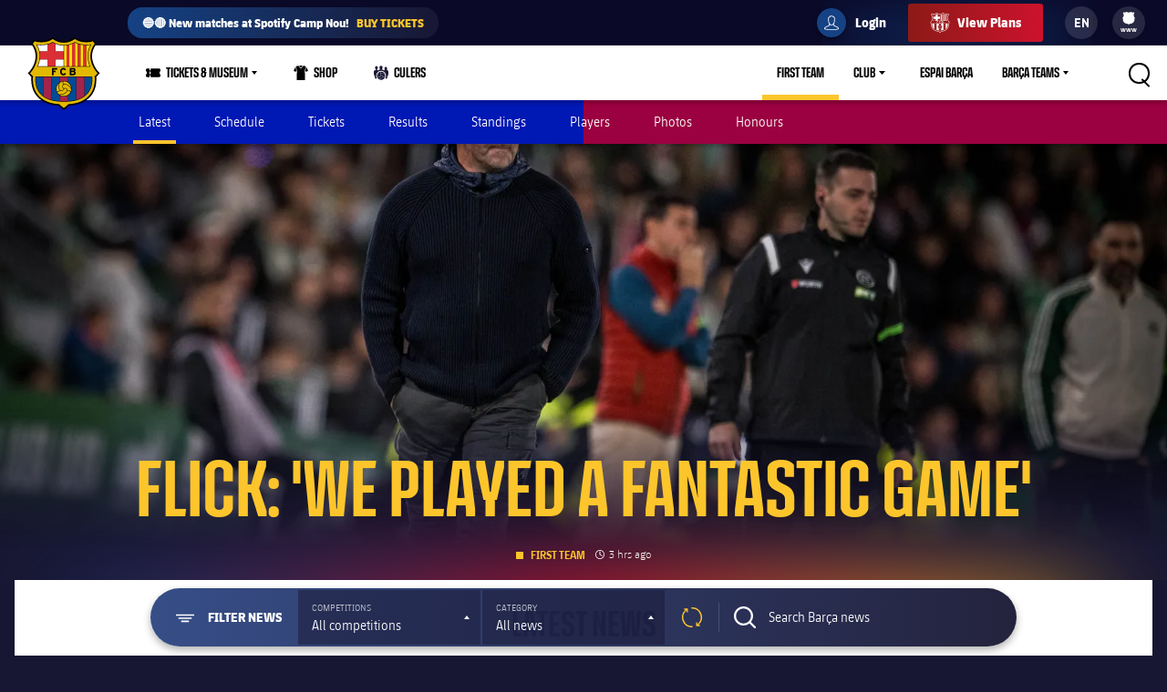

--- FILE ---
content_type: text/html;charset=utf-8
request_url: https://www.fcbarcelona.com/en/football/first-team/news
body_size: 46488
content:
<!DOCTYPE html>

<html lang="en">
<head>
    
    <meta name="twitter:title" content="News - FC Barcelona Official Channel"/>
<meta property="og:type" content="website"/>
<meta name="description" content="First hand information on the Barça football first team. News on Lamine Yamal, Lewandowski, Pedri and all your favourite players."/>
<meta name="twitter:site" content="@FCB"/>
<meta name="twitter:description" content="First hand information on the Barça football first team. News on Lamine Yamal, Lewandowski, Pedri and all your favourite players."/>
<meta name="twitter:card" content="summary_large_image"/>
<meta name="twitter:image" content="https://www.fcbarcelona.com/resources/v3.4.5-7905/i/elements/fcb-share.png"/>
<meta property="og:title" content="News - FC Barcelona Official Channel"/>
<meta property="og:image" content="https://www.fcbarcelona.com/resources/v3.4.5-7905/i/elements/fcb-share.png"/>
<link rel="canonical" href="https://www.fcbarcelona.com/en/football/first-team/news"/>
<title>News - FC Barcelona Official Channel</title>
<meta property="og:description" content="First hand information on the Barça football first team. News on Lamine Yamal, Lewandowski, Pedri and all your favourite players."/>

	<meta charset="UTF-8">
	<meta http-equiv="X-UA-Compatible" content="IE=edge,chrome=1">
    <meta name="mobile-web-app-capable" content="yes">
    <meta name="apple-mobile-web-app-capable" content="yes">
    <meta name="application-name" content="Barça">
    <meta name="apple-mobile-web-app-title" content="Barça">
    <meta name="theme-color" content="#FFFFFF">
    <meta name="msapplication-navbutton-color" content="#FFFFFF">
    <meta name="apple-mobile-web-app-status-bar-style" content="black-translucent">
    <meta name="msapplication-starturl" content="/">
    <meta name="viewport" content="width=device-width, initial-scale=1, shrink-to-fit=no">
    <link rel="manifest" href="/resources/v3.4.5-7905/manifest.json">

    <!-- Set resource version variable on window -->
    <script>
        window.RESOURCE_VERSION = 'v3.4.5-7905';
        console.info( `%c Version: ${ window.RESOURCE_VERSION } `, "background-color: #cd122d; color: #ffffff;" );
    </script>
    <script>window.VIDEO_PERSONALISATION_ENABLED = 'true'</script>
    <script>window.SALESFORCE_SSO = 'true'</script>
    <script>window.OTT_REQUEST = 'web'</script>
    <script>window.FLOW_ID_FREE_VIDEO_MODAL_REGISTER = 'register'</script>
    <script>window.FLOW_ID_FREE_VIDEO_MODAL_LOGIN = 'login'</script>
    <script>window.FLOW_ID_PREMIUM_VIDEO_MODAL_SUBSCRIBE = 'culerspremium'</script>
    <script>window.FLOW_ID_PREMIUM_VIDEO_MODAL_LOGIN = 'login'</script>
    <script>window.TICKET_URL = 'https://frmforms.fcbarcelona.com/entradas-futbol-reg-'</script>
    <script>window.ICONS = 'https://fcbarcelona-static-files.s3.us-east-1.amazonaws.com/icons'</script>
    <script>window.CHECKOUT = 'https://checkout.fcbarcelona.com/c/pay/cs_live_b1JkmH0v2acHDsITwWkhA6SeGfH1aU97x6yEkl8RFXCXPmiPg6PBCI3c3x#fid1d2BpamRhQ2prcSc%[base64]%2FcXdwYHgl'</script>

    <link rel="icon" sizes="192x192" type="image/png" href="/resources/v3.4.5-7905/i/icons/android-icon-192x192.png">

	<link rel="apple-touch-icon-precomposed" sizes="57x57" href="/resources/v3.4.5-7905/i/icons/apple-touch-icon-57x57.png" />
	<link rel="apple-touch-icon-precomposed" sizes="60x60" href="/resources/v3.4.5-7905/i/icons/apple-touch-icon-60x60.png" />
	<link rel="apple-touch-icon-precomposed" sizes="72x72" href="/resources/v3.4.5-7905/i/icons/apple-touch-icon-72x72.png" />
	<link rel="apple-touch-icon-precomposed" sizes="76x76" href="/resources/v3.4.5-7905/i/icons/apple-touch-icon-76x76.png" />
	<link rel="apple-touch-icon-precomposed" sizes="114x114" href="/resources/v3.4.5-7905/i/icons/apple-touch-icon-114x114.png" />
	<link rel="apple-touch-icon-precomposed" sizes="120x120" href="/resources/v3.4.5-7905/i/icons/apple-touch-icon-120x120.png" />
	<link rel="apple-touch-icon-precomposed" sizes="144x144" href="/resources/v3.4.5-7905/i/icons/apple-touch-icon-144x144.png" />
	<link rel="apple-touch-icon-precomposed" sizes="152x152" href="/resources/v3.4.5-7905/i/icons/apple-touch-icon-152x152.png" />

	<link rel="icon" type="image/png" href="/resources/v3.4.5-7905/i/favicon/favicon-196x196.png" sizes="196x196" />

	<link rel="icon" type="image/png" href="/resources/v3.4.5-7905/i/favicon/favicon-16x16.png" sizes="16x16" />
	<link rel="icon" type="image/png" href="/resources/v3.4.5-7905/i/favicon/favicon-32x32.png" sizes="32x32" />
	<link rel="icon" type="image/png" href="/resources/v3.4.5-7905/i/favicon/favicon-96x96.png" sizes="96x96" />
	<link rel="icon" type="image/png" href="/resources/v3.4.5-7905/i/favicon/favicon-128x128.png" sizes="128x128" />
	<link rel="shortcut icon" href="/resources/v3.4.5-7905/i/favicon/favicon.ico" />

	
	

<link rel="preload" href="/resources/v3.4.5-7905/fonts/FC_BARCELONA-Regular.woff2" as="font" crossorigin>
<link rel="preload" href="/resources/v3.4.5-7905/fonts/FC_BARCELONA-Bold.woff2" as="font" crossorigin>
<link rel="preload" href="/resources/v3.4.5-7905/fonts/FC_BARCELONA-Semibold.woff2" as="font" crossorigin>
<link rel="preload" href="/resources/v3.4.5-7905/fonts/FC_BARCELONA-Light.woff2" as="font" crossorigin>
<link rel="preload" href="/resources/v3.4.5-7905/fonts/FC_BARCELONA-Extrabold.woff2" as="font" crossorigin>
<link rel="preload" href="/resources/v3.4.5-7905/fonts/FC_BARCELONACONDENSEDPRO-Regular.woff2" as="font" crossorigin>
<link rel="preload" href="/resources/v3.4.5-7905/fonts/FC_BARCELONACONDENSEDPRO-Bold.woff2" as="font" crossorigin>
<link rel="preload" href="/resources/v3.4.5-7905/fonts/FC_BARCELONACONDENSEDPRO-Semibold.woff2" as="font" crossorigin>
<link rel="preload" href="/resources/v3.4.5-7905/fonts/FC_BARCELONACONDENSEDPRO-Light.woff2" as="font" crossorigin>
<link rel="preload" href="/resources/v3.4.5-7905/fonts/FC_BARCELONACONDENSEDPRO-condensed-Extrabold.woff2" as="font" crossorigin>

<style>

@font-face {
    font-family: fcb-bold;
    src: url('/resources/v3.4.5-7905/fonts/FC_BARCELONA-Bold.eot');
    src: url('/resources/v3.4.5-7905/fonts/FC_BARCELONA-Bold.woff2') format('woff2'), url('/resources/v3.4.5-7905/fonts/FC_BARCELONA-Bold.woff') format('woff'), url('/resources/v3.4.5-7905/fonts/FC_BARCELONA-Bold.ttf') format('truetype'), url('/resources/v3.4.5-7905/fonts/FC_BARCELONA-Bold.svg') format('svg');
    font-weight: normal;
    font-style: normal;
}

@font-face {
    font-family: fcb-extra-bold;
    src: url('/resources/v3.4.5-7905/fonts/FC_BARCELONA-Extrabold.eot');
    src: url('/resources/v3.4.5-7905/fonts/FC_BARCELONA-Extrabold.woff2') format('woff2'), url('/resources/v3.4.5-7905/fonts/FC_BARCELONA-Extrabold.woff') format('woff'), url('/resources/v3.4.5-7905/fonts/FC_BARCELONA-Extrabold.ttf') format('truetype'), url('/resources/v3.4.5-7905/fonts/FC_BARCELONA-Extrabold.svg') format('svg');
    font-weight: normal;
    font-style: normal;
}

@font-face {
    font-family: fcb-light;
    src: url('/resources/v3.4.5-7905/fonts/FC_BARCELONA-Light.eot');
    src: url('/resources/v3.4.5-7905/fonts/FC_BARCELONA-Light.woff2') format('woff2'), url('/resources/v3.4.5-7905/fonts/FC_BARCELONA-Light.woff') format('woff'), url('/resources/v3.4.5-7905/fonts/FC_BARCELONA-Light.ttf') format('truetype'), url('/resources/v3.4.5-7905/fonts/FC_BARCELONA-Light.svg') format('svg');
    font-weight: normal;
    font-style: normal;
}

@font-face {
    font-family: fcb-semi-bold;
    src: url('/resources/v3.4.5-7905/fonts/FC_BARCELONA-Semibold.eot');
    src: url('/resources/v3.4.5-7905/fonts/FC_BARCELONA-Semibold.woff2') format('woff2'), url('/resources/v3.4.5-7905/fonts/FC_BARCELONA-Semibold.woff') format('woff'), url('/resources/v3.4.5-7905/fonts/FC_BARCELONA-Semibold.ttf') format('truetype'), url('/resources/v3.4.5-7905/fonts/FC_BARCELONA-Semibold.svg') format('svg');
    font-weight: normal;
    font-style: normal;
}

@font-face {
    font-family: fcb-regular;
    src: url('/resources/v3.4.5-7905/fonts/FC_BARCELONA-Regular.eot');
    src: url('/resources/v3.4.5-7905/fonts/FC_BARCELONA-Regular.woff2') format('woff2'), url('/resources/v3.4.5-7905/fonts/FC_BARCELONA-Regular.woff') format('woff'), url('/resources/v3.4.5-7905/fonts/FC_BARCELONA-Regular.ttf') format('truetype'), url('/resources/v3.4.5-7905/fonts/FC_BARCELONA-Regular.svg') format('svg');
    font-weight: normal;
    font-style: normal;
}

@font-face {
    font-family: fcb-condensed-bold;
    src: url('/resources/v3.4.5-7905/fonts/FC_BARCELONACONDENSEDPRO-Bold.eot');
    src: url('/resources/v3.4.5-7905/fonts/FC_BARCELONACONDENSEDPRO-Bold.woff2') format('woff2'), url('/resources/v3.4.5-7905/fonts/FC_BARCELONACONDENSEDPRO-Bold.woff') format('woff'), url('/resources/v3.4.5-7905/fonts/FC_BARCELONACONDENSEDPRO-Bold.ttf') format('truetype'), url('/resources/v3.4.5-7905/fonts/FC_BARCELONACONDENSEDPRO-Bold.svg') format('svg');
    font-weight: normal;
    font-style: normal;
}

@font-face {
    font-family: fcb-condensed-extra-bold;
    src: url('/resources/v3.4.5-7905/fonts/FC_BARCELONACONDENSEDPRO-Extrabold.eot');
    src: url('/resources/v3.4.5-7905/fonts/FC_BARCELONACONDENSEDPRO-Extrabold.woff2') format('woff2'), url('/resources/v3.4.5-7905/fonts/FC_BARCELONACONDENSEDPRO-Extrabold.woff') format('woff'), url('/resources/v3.4.5-7905/fonts/FC_BARCELONACONDENSEDPRO-Extrabold.ttf') format('truetype'), url('/resources/v3.4.5-7905/fonts/FC_BARCELONACONDENSEDPRO-Extrabold.svg') format('svg');
    font-weight: normal;
    font-style: normal;
}

@font-face {
    font-family: fcb-condensed-light;
    src: url('/resources/v3.4.5-7905/fonts/FC_BARCELONACONDENSEDPRO-Light.eot');
    src: url('/resources/v3.4.5-7905/fonts/FC_BARCELONACONDENSEDPRO-Light.woff2') format('woff2'), url('/resources/v3.4.5-7905/fonts/FC_BARCELONACONDENSEDPRO-Light.woff') format('woff'), url('/resources/v3.4.5-7905/fonts/FC_BARCELONACONDENSEDPRO-Light.ttf') format('truetype'), url('/resources/v3.4.5-7905/fonts/FC_BARCELONACONDENSEDPRO-Light.svg') format('svg');
    font-weight: normal;
    font-style: normal;
}

@font-face {
    font-family: fcb-condensed-semi-bold;
    src: url('/resources/v3.4.5-7905/fonts/FC_BARCELONACONDENSEDPRO-Semibold.eot');
    src: url('/resources/v3.4.5-7905/fonts/FC_BARCELONACONDENSEDPRO-Semibold.woff2') format('woff2'), url('/resources/v3.4.5-7905/fonts/FC_BARCELONACONDENSEDPRO-Semibold.woff') format('woff'), url('/resources/v3.4.5-7905/fonts/FC_BARCELONACONDENSEDPRO-Semibold.ttf') format('truetype'), url('/resources/v3.4.5-7905/fonts/FC_BARCELONACONDENSEDPRO-Semibold.svg') format('svg');
    font-weight: normal;
    font-style: normal;
}

@font-face {
    font-family: fcb-condensed-regular;
    src: url('/resources/v3.4.5-7905/fonts/FC_BARCELONACONDENSEDPRO-Regular.eot');
    src: url('/resources/v3.4.5-7905/fonts/FC_BARCELONACONDENSEDPRO-Regular.woff2') format('woff2'), url('/resources/v3.4.5-7905/fonts/FC_BARCELONACONDENSEDPRO-Regular.woff') format('woff'), url('/resources/v3.4.5-7905/fonts/FC_BARCELONACONDENSEDPRO-Regular.ttf') format('truetype'), url('/resources/v3.4.5-7905/fonts/FC_BARCELONACONDENSEDPRO-Regular.svg') format('svg');
    font-weight: normal;
    font-style: normal;
}
</style>

	

<link rel="stylesheet" href="/resources/v3.4.5-7905/styles/screen.min.css" />
<div class="simple-embed js-simple-embed">
	<style> 
html {opacity: 1!important;}
[data-menu-origin-type="Barça Teams"] .mega-dropdown__column:last-child, [data-menu-origin-type="Més equips"] .mega-dropdown__column:last-child, [data-menu-origin-type="Más equipos"] .mega-dropdown__column:last-child  {border-left: .1rem solid #29283d;}
/*.js-middle-navigation-menu-item:nth-child(4) {display: none!important;}*/
.content-popup, .modal {z-index: 100;}
.fromhome {color: #154284;background: #FFCA00;padding: 0 8px;border-radius: 4px;margin-left: 6px;font-size: 1.2rem;font-style: italic;text-decoration: none;} 
span.fromhome:hover {text-decoration: none;} 
@media (max-width: 840px){
    .fromhome {color: #D31138;background: #fff;}    
}
</style>

</div>

<div class="simple-embed js-simple-embed">
	<style>
  .footer-sponsors__sponsor--ambilight svg,
  .marketing-partners__logo--ambilight
  {background:url(https://www.fcbarcelona.com/fcbarcelona/photo/2023/05/25/8121b111-9451-4c2e-a380-876bb0085c66/logo-ambilight.svg
) no-repeat center;background-size:contain;}
  .marketing-partners__logo--ambilight {width:11rem;}
  @media (max-width:1025px) {
    .footer-sponsors__sponsor--ambilight {width:20%;}
    .marketing-partners__logo--ambilight {width:11rem;}
  }
  @media (max-width:640px) {
    .footer-sponsors__sponsor--ambilight {width:27%;}
    .marketing-partners__logo--ambilight {width:8rem;}
  }
</style>
</div>

<div class="simple-embed js-simple-embed">
	<style>
	.middle-navigation__item--active .middle-navigation__icon-arrow {display:none;}
</style>
</div>

<div class="simple-embed js-simple-embed">
	<!-- Right padding to left-side menu icons -->
<style>
	@media (min-width: 840px) {
		.middle-navigation--left .middle-navigation__icon--right {
			margin-right: .6rem;
			min-width: 1.6rem;
		}
	}
</style>
</div>


    











<script type="application/ld+json">
    {
        "@context": "http://schema.org",
        "@type": "Organization",
        "name": "FC Barcelona",
        "logo": "https://www.fcbarcelona.com/resources/v3.4.5-7905/i/elements/fcb-meta-logo.png",
        "url" : "https://www.fcbarcelona.com",
        "sameAs": [
            "https://www.facebook.com/fcbarcelona",
            "https://twitter.com/FCBarcelona",
            "http://instagram.com/fcbarcelona",
            "https://www.youtube.com/fcbarcelona",
            "https://plus.google.com/116151548242653888082/posts",
            "https://www.linkedin.com/company-beta/37347/",
            "https://www.pinterest.es/fcbarcelona/"
        ],
        "address": {
            "@type": "PostalAddress",
            "addressLocality": "Barcelona, Spain",
            "postalCode": "08028",
            "streetAddress": "C. d'Aristides Maillol, 12"
        }
    }
</script>







    
    
<script src="//translations.platform.pulselive.com/fcbarcelona/en.js" charset="UTF-8"></script><script>
    window['gtag_enable_tcf_support'] = true;
</script>
<script>
    // eslint-disable-next-line no-unused-vars
    var ANALYTICS_HELPER = (function( ) {

        var teamTypeTranslations = {
            'barca-b': 'Barca B',
            'womens-football': 'Femeni',
            'womens': 'Femeni',
            'women': 'Femeni',
            'femeni-a': 'Femeni',
            'femenino-a': 'Femeni',
            'football-feminin': 'Femeni',
            'fc-barcelona-u19a': 'Juvenil A',
            'fc-barcelona-u19b': 'Juvenil B',
            'juvenil-a': 'Juvenil A',
            'juvenil-b': 'Juvenil B',
            'primer-equip': 'Primer equip',
            'primer-equipo': 'Primer equip',
            'first-team': 'Primer equip',
            'formatiu-femeni': 'Formatiu',
            'formativo-femenino': 'Formatiu',
            'formatiu-masculi': 'Formatiu',
            'formativo-masculino': 'Formatiu',
            'barca-youth': 'Formatiu'
        };

        var sportTranslations = {
            'basketball': 'Basquet',
            'handball': 'Handbol',
            'futsal': 'Futsal',
            'roller-hockey': 'Hoquei patins',
            'football': 'Futbol'
        };

        var TABLET_BREAKPOINT = 840;
        var PHABLET_BREAKPOINT = 640;
        var ONE_SECOND_IN_MS = 1000;
        var ONE_MINUTE_IN_SECS = 60;
        var ONE_HOUR_IN_MINS = 60;
        var ONE_DAY_IN_HOURS = 24;
        var COOKIE_AUTH_NAME = 'fcb-sso-identity';
        var COOKIE_UUID_NAME = 'fcb-sso-uuid';
        var COOKIE_LOGIN_NAME = 'fcb-sso-login';
        var COOKIE_ENTITLEMENTS_NAME = 'fcb-sso-entitlements';
        var WEBVEW_COOKIE_NAME = 'webviewCookie';

        var USER_TYPE = {
            NOT_LOGGED_IN: 'general',
            REGISTERED: 'fan',
            SUBSCRIBED: 'subscriptor' 
        };

        var SUBSCRIPTION_TYPE = {
            FREE: 'barca tv free',
            PREMIUM: 'premium'
        };

        window.eventListToTracking = [];
        window.eventListSent = [];

        var fireAnalyticsOnElement = function( evt, callback ) {
            if ( evt.which === CONSTANTS.KEY_CODES.ENTER || evt.type === 'click' ) {
                var type = evt.currentTarget.getAttribute( 'data-analytics-type' );
                var section = evt.currentTarget.getAttribute( 'data-analytics-section' );
                var event = evt.currentTarget.getAttribute( 'data-analytics-event' );

                eventosDTM( type, section, event );
            }
        };

        var addEventListeners = function ( elements ) {
            var typesToUse = [ 'click', 'keypress' ];

            /*
             * Allows us to call this method dynamically. For _ rendered HTML, pass in the newly created elements to check
             * whether any listeners need adding. Example is in article-modal.js
             */
            if ( typeof elements === 'undefined' ) {
                elements = document.querySelectorAll( '[data-analytics="true"]' );
            }

            // if analytics have already been initialized, don't do it twice
            var els = [].slice.call(elements).filter( function( el ) {
                return el.getAttribute( 'data-analytics-initialised' ) !== 'true';
            } );

            for ( var i = 0; i < els.length; i++ ) {
                (function () {
                    for ( var j = 0; j < typesToUse.length; j++ ) {
                        els[ i ].addEventListener( typesToUse[ j ], fireAnalyticsOnElement );
                        els[ i ].setAttribute( 'data-analytics-initialised', 'true' );
                    }
                })();
            }
        };

        var eventosDTM = function( type, section, event ) {
    		if ( typeof _satellite === 'undefined' ) {
    			return console.warn('Unable to fire analytics event, analytics disabled.');
    		}

    		_satellite.setVar({ catFCB: type, actFCB: section, labelFCB: event});
    		_satellite.track('scEvent');
        };        
        
        var eventosDTMstoriesMultiple = function( eventCategory, eventAction, eventLabel, seccio, format, storyName, storyTile ) {
            if ( typeof _satellite === 'undefined' ) {
                return console.warn('Unable to fire analytics event, analytics disabled.');
            }

            var objEvento = {
                key : Date.now().toString() + (Math.floor(Math.random() * 9999999999) + 1).toString(),
                catFCB: eventCategory,
                actFCB: eventAction,
                labelFCB: eventLabel,
                sectionFCB: seccio,
                sTypeFCB: format,
                sNameFCB: storyName,
                sTileFCB: storyTile 
           };
            window.eventListToTracking.push(objEvento);
           _satellite.track('scEventListStories');
        };

        var eventosDTMmultiple = function( type, section, event ) {
            if ( typeof _satellite === 'undefined' ) {
                return console.warn('Unable to fire analytics event, analytics disabled.');
            }

            var objEvento = {
                key : Date.now().toString() + (Math.floor(Math.random() * 9999999999) + 1).toString(),
                catFCB: type,
                actFCB: section,
                labelFCB: event
            };
            window.eventListToTracking.push(objEvento);
            _satellite.track('scEventList');
        };

        var eventosDTMstories = function( eventCategory, eventAction, eventLabel, seccio, format, storyName, storyTile ) {
            if ( typeof _satellite === 'undefined' ) {
                return console.warn('Unable to fire analytics event, analytics disabled.');
            }

          _satellite.setVar({
                catFCB: eventCategory,
                actFCB: eventAction,
                labelFCB: eventLabel,
                sectionFCB: seccio,
                sTypeFCB: format,
                sNameFCB: storyName,
                sTileFCB: storyTile
            });
           _satellite.track('scEventStories');
       }

        var generateDataLayer = function ( analyticsModel ) {
            var contingut = {
                acces: 'general'
            }
            if ( analyticsModel.seccio ) {
                contingut.seccio = analyticsModel.seccio;
            };
            if ( analyticsModel.subseccio ) {
                contingut.subseccio = analyticsModel.subseccio;
            };
            return _mergeObjects( generateDefaultLayer( analyticsModel ), {
                contingut: contingut
            } );
        };

        var generateNewsDataLayer = function ( analyticsModel, isModal ) {
            var tags = _getTags(analyticsModel.tags);
            var newsDataLayer = _mergeObjects(generateDefaultLayer(analyticsModel), {
                contingut: {
                    seccio: _getSection('news', tags),
                    subseccio: _getSubSection(tags || ''),
                    format: 'noticia',
                    etiqueta: tags,
                    tempsLectura: _getReadingTime(analyticsModel.duration),
                    autor: analyticsModel.author || '',
                    dataPublicacio: _getPublishDate(analyticsModel.publishFrom),
                    destacat: analyticsModel.isFeatured || false,
                    diesDesdePublicacio: _getDaysSincePublishDate(analyticsModel.publishFrom),
                    videoPerNoticia: _getNumberOfVideosOnArticle( isModal ),
                    multimedia: _getMultimediaTypes( isModal ),
                    titol: analyticsModel.titol,
                }
            });

            var matchReference = _getMatchReference(analyticsModel.references);

            if ( matchReference ) {
                newsDataLayer.nomEvent = matchReference;
            }

            return newsDataLayer;
        };

        var generateGalleryDataLayer = function ( analyticsModel ) {
            var tags = _getTags(analyticsModel.tags);
            var galleryDataLayer = _mergeObjects(generateDefaultLayer(analyticsModel), {
                contingut: {
                    seccio: _getSection('photo-galleries', tags),
                    subseccio: _getSubSection(tags),
                    format: 'galeria'
                }
            });

            var matchReference = _getMatchReference(analyticsModel.references);

            if ( matchReference ) {
                galleryDataLayer.nomEvent = matchReference;
            }

            return galleryDataLayer;
        };

    	var generateBaseVideoDataLayer = function ( analyticsModel ) {
    		return _mergeObjects(generateDefaultLayer(analyticsModel), {
               contingut: {
                   seccio: _getSection('video')
               },
               video: {}
           });
    	};

        var generateDefaultLayer = function ( analyticsModel ) {
            var pageName = analyticsModel.pageName || window.location.href;

            var usuariVars = typeof fcbDL !== 'undefined' && Object.prototype.toString.call( fcbDL.usuari ) === '[object Object]' ? fcbDL.usuari : {};

            var userUUID = getCookie( COOKIE_UUID_NAME );
            var userLogin = getCookie( COOKIE_LOGIN_NAME );

            var model = {
                usuari: _mergeObjects( usuariVars, {
                    tipusUsuari: getUserType()
                } ),
                contingut: {
                    idioma: _getLanguage( analyticsModel.language ),
                    canal: getDeviceType(),
                    URL: window.location.href,
                    pageName: pageName,
                    error404: 'FALSE',
                    error500: 'FALSE',
                },
                ecommerce: {
                    plataforma: 'pulse',
                }
            }

            if ( analyticsModel.seccio ) {
                model.contingut.seccio = analyticsModel.seccio;
            }
            if ( analyticsModel.subseccio ) {
                model.contingut.subseccio = analyticsModel.subseccio;
            }

            if ( userUUID ) {
                var idUsuari = 'barcafans-' + userUUID;
                model.usuari.idUsuari = idUsuari;
            }

            return model;
        };

        var contentHasTag = function( tags, tagName ) {

            if ( !tags ) return false;

            return tags.some( function( tag ) {
                return tag.label === tagName;
            } );
        };

    	var generateCheckoutDataLayer = function ( analyticsModel ) {
        	if ( !analyticsModel.userEmail ) {
        	    return;
        	}

            var pageNameSplit = analyticsModel.pageName.split( '?' ) || window.location.href.split( '?' );
            var coupon = analyticsModel.couponId !== null ? 'eVar27=' + analyticsModel.couponId + '|' : '';
            var checkoutDataLayer = _mergeObjects(generateDefaultLayer(analyticsModel), {
                usuari: {
                    tipusUsuari: 'subscriptor',
                    tipusSubscripcio: 'premium',
                    email: analyticsModel.userEmail
                },
                contingut: {
                    pageName: pageNameSplit[0],
                    URL: analyticsModel.pageName || window.location.href,
                    categoriaSite: 'Checkout-Premium',
                    idioma: analyticsModel.language ? analyticsModel.language.toUpperCase() : 'EN',
                    canal: 'desktop',
                    error404: 'FALSE',
                    error500: 'FALSE'
                },
                ecommerce: {
                    plataforma: 'stripe',
                    preuOriginal: analyticsModel.originalPrice,
                    metodoPago: analyticsModel.paymentMethod,
                    producto:  [ 'culers;PMAnnual;1;' + analyticsModel.originalPrice + ';;' + coupon + 'evar115=false' ],
                    tpvType: 'stripe',
                    transactionId: analyticsModel.transactionId
                }
            });

            return checkoutDataLayer;
    	};

        var generateVideoDataLayer = function ( analyticsModel ) {
            var tags = _getTags(analyticsModel.tags);
            var unknown = 'No informat';
            var videoDataLayer = _mergeObjects(generateDefaultLayer(analyticsModel), {
                contingut: {
                    seccio: _getSection('video'),
                    subseccio: _getVideoSubsection( analyticsModel.tags ),
                    etiqueta: tags,
                    acces: _getEntitlement( analyticsModel.tags )
                }
            });

            videoDataLayer.video = {
                name: analyticsModel.title,
                id: analyticsModel.id,
                audio: unknown,
                duracio: contentHasTag( analyticsModel.tags, 'content-type-video--live' ) ? 'live' : analyticsModel.duration || unknown,
                streaming: contentHasTag( analyticsModel.tags, 'content-type-video--live' ) ? 'live' : 'on demand',
                playerQuality: unknown,
                dataEvent: new Date().toDateString() || unknown,
                dataPublicacio: _getPublishDate(analyticsModel.publishFrom) || unknown,
                diesDesdePublicacio: contentHasTag( analyticsModel.tags, 'content-type-video--live' ) ? 'zero' : _getDaysSincePublishDate(analyticsModel.publishFrom) || unknown,
                relacionat: analyticsModel.viaRelatedContent + '' || 'false',
                competicio: _getCompetitionId(analyticsModel.references),
                categoria: _getTags(analyticsModel.tags),
                suscripcio: getVideoEntitlement( analyticsModel.tags ),
                temporada: unknown
            }

            return videoDataLayer;
        };

        var getVideoEntitlement = function( tags = [] ) {
            var returnTagLabel = 'obert';
            for ( var i = 0; i < tags.length; i++ ) {
                var tag = tags[ i ];

                if ( !tag.label ) {
                    continue;
                }

                if ( tag.label === 'entitlement-type-premium' ) {
                    return 'paid';
                } else if ( tag.label === 'entitlement-type-barca-fans' ) {
                    returnTagLabel = 'registre';
                }
            }

            return returnTagLabel;
        };

        var getParam = function ( name ) {

            name = name.replace(/[\[]/, '\\\[').replace(/[\]]/, '\\\]');
            var regexS = '[\\?&]' + name + '=([^&#]*)';
            var regex = new RegExp(regexS);
            var results = regex.exec(window.location.search);
            if ( results === null ) {
                return '';
            }
            return decodeURIComponent(results[ 1 ].replace(/\+/g, ' '));
        }

        var getDeviceType = function () {

            var webviewCookie = getCookie( WEBVEW_COOKIE_NAME );

            if (getParam('canal') === 'web-view' || getParam('webview') === 'true' || webviewCookie) {
                return 'app-webview';
            } else if (getParam('canal') === 'MainApp') {
                return 'Main App';
            } else if (getParam('canal') === 'app-socis') {
                return 'Socis App';
            } else if ( window.innerWidth <= TABLET_BREAKPOINT && window.innerWidth >= PHABLET_BREAKPOINT ) {
                return 'tablet';
            } else if ( window.innerWidth <= PHABLET_BREAKPOINT ) {
                return 'mobile';
            } else {
                return 'desktop';
            }
        };

        var getDobDetails = function getDobDetails( dobString ) {
            if ( dobString ) {
                var birthDate = new Date( dobString );
                var birthYear = birthDate.getFullYear();
                if ( !isNaN( birthYear ) ) {
                    var ONE_YEAR = 3.154e+10;
                    return {
                        birthYear,
                        age: Math.floor( ( Date.now() - birthDate.getTime() ) / ONE_YEAR )
                    };
                }
            }
        };

        var getCookie = function( name ) {
            var reg = new RegExp(name + "=([^;]+)");
            var value = reg.exec(document.cookie);
            return (value != null) ? unescape(value[1]) : null;
        }

        var getUserType = function () {
            if ( getCookie( COOKIE_AUTH_NAME ) ) {
                var entitlementsCookie = getCookie( COOKIE_ENTITLEMENTS_NAME );
                if ( entitlementsCookie && entitlementsCookie !== 'false' ) {
                    return USER_TYPE.SUBSCRIBED;
                }
                return USER_TYPE.REGISTERED;
            }
            return USER_TYPE.NOT_LOGGED_IN;
        }

        var _getDaysSincePublishDate = function ( publishFrom ) {
            var publishDate = publishFrom || 0;

            return Math.floor((new Date() - new Date(publishDate)) / (ONE_SECOND_IN_MS * ONE_MINUTE_IN_SECS * ONE_HOUR_IN_MINS * ONE_DAY_IN_HOURS));
        };

        var _getEntitlement = function ( tags ) {
            if (contentHasTag( tags, 'entitlement-type-barca-fans' )) {
                return 'registre';
            } else if (contentHasTag( tags, 'entitlement-type-premium' )) {
                return 'paid';
            }

            return 'general';
        };

        var _getLanguage = function ( language ) {
            var lang = language || 'en';
            return lang === 'ja' ? 'JP' : lang.toUpperCase();
        };

        var _getCompetitionId = function ( references ) {
            var refs = references || [];

            var competititionId = refs.find(function (reference) {
                var type = reference.contentReference ? reference.contentReference.contentType : reference.type;
                return type === 'FOOTBALL_COMPETITION';
            });

            if ( competititionId ) {
                return competititionId.contentReference ? competititionId.contentReference.reference : competititionId.id;
            }

            return 'No informat';
        };

        var _getMatchReference = function ( references ) {
            var refs = references || [];
            var matchReference = refs.find(function (reference) {
                return reference.contentReference === 'FOOTBALL_FIXTURE';
            });

            if ( matchReference ) {
                return matchReference.reference;
            }

            return null;
        };

        var _getNumberOfVideosOnArticle = function ( isModal ) {
            var articleCls = isModal ? '.article-modal' : '.article';
            var numberOfVideos = document.querySelectorAll(articleCls + ' [data-widget="video-player-embeddable"]').length;
            return numberOfVideos === 0 ? 'zero' : numberOfVideos;
        };

        var _getMultimediaTypes = function ( isModal ) {
            var articleCls = isModal ? '.article-modal' : '.article';
            var hasVideos = document.querySelector(articleCls + ' [data-widget="video-player-embeddable"]') !== null;
            var hasPhotos = document.querySelector(articleCls + ' .embeddable-photo') !== null;
            var multimedia = hasVideos ? 'videos' : '';
            if ( hasPhotos && hasVideos ) {
                return 'fotos | videos';
            }

            return hasPhotos ? 'fotos' : multimedia;
        };

        var _getPublishDate = function ( publishFrom ) {
            return new Date(publishFrom || 0).toDateString();
        };

        var _getReadingTime = function ( duration ) {
            return Math.floor((duration || 0) / ONE_MINUTE_IN_SECS);
        };

        var _getSection = function ( type, tagString ) {
            if ( type === 'video' ) {
                return "barca tv";
            } else if ( window.coreFCBDL && coreFCBDL.contingut.seccio ) {
                return coreFCBDL.contingut.seccio;
            } else if ( tagString ) {
                return _getCategoryByTag( tagString, sportTranslations );
            }
        };

        var _getSubSection = function ( tagString ) {
            return _getCategoryByTag( tagString, teamTypeTranslations );
        };

        var _getCategoryByTag = function ( tagString, tagGroup ) {
            var tags = tagString.split( '|' );
            for ( var i = 0; i < tags.length; i++ ) {
                var category = tags[ i ].replace( 'content-category-', '' );
                if ( tagGroup[ category ] ) {
                    return tagGroup[ category ];
                }
            }
        };

        var _getTags = function ( tagsArray ) {
            var tags = tagsArray || [];

            if ( tags.length === 1 ) {
                return tags[ 0 ].label;
            }

            return tags.map(function ( tag ) {
                return tag.label;
            }).join('|').trim();
        };

        var _getTagCategories = function ( tagsArray ) {

            if ( !tagsArray || tagsArray.length === 0 ) {
                return '';
            }

            var tagCategories = [];

            for ( var i = 0; i < tagsArray.length; i++ ) {
                if ( tagsArray[ i ].label.indexOf('content-category') !== -1 ) {
                    tagCategories.push(tagsArray[ i ].label);
                }
            }

            return tagCategories.join('|');
        };

        var _getVideoSubsection = function( tagsArray ) {

            if ( !tagsArray || tagsArray.length === 0 ) {
                return '';
            }

            var subsectionPrefix = 'ott-subsection-';
            for ( var i = 0; i < tagsArray.length; i++ ) {
                if ( tagsArray[ i ].label.indexOf( subsectionPrefix ) === 0 ) {
                    return tagsArray[ i ].label.replace( subsectionPrefix, '' );
                }
            }
            return '';
        };

        var _mergeObjects = function ( baseObject, roofObject ) {
            var baseKeys = Object.keys(baseObject);
            if ( _isPlainObject( baseObject ) && _isPlainObject( roofObject ) ) {
                for ( var i = 0; i < baseKeys.length; i++ ) {
                    var key = baseKeys[ i ];

                    if ( !roofObject.hasOwnProperty(key) ) {
                        roofObject[ key ] = baseObject[ key ];
                    } else {
                        roofObject[ key ] = _mergeObjects( baseObject[ key ], roofObject[ key ] );
                    }
                }
            }

            return roofObject;
        };

        var _isPlainObject = function (obj) {
            return Object.prototype.toString.call(obj) === '[object Object]';
        };

        var _tagsContains = function ( tags, tagsToMatch ) {
            for ( var i = 0; i < tagsToMatch.length; i++ ) {

                if ( tags.includes(tagsToMatch[ i ]) ) {
                    return true;
                }
            }

            return false;
        };

        return {
            addEventListeners: addEventListeners,
            fireAnalyticsOnElement: fireAnalyticsOnElement,
            eventosDTM: eventosDTM,
            eventosDTMmultiple: eventosDTMmultiple,
            eventosDTMstories: eventosDTMstories,
            eventosDTMstoriesMultiple: eventosDTMstoriesMultiple,
            generateDataLayer: generateDataLayer,
            generateBaseVideoDataLayer: generateBaseVideoDataLayer,
            generateSportDataLayer: generateDefaultLayer,
            generateNewsDataLayer: generateNewsDataLayer,
            generateGalleryDataLayer: generateGalleryDataLayer,
            generateCheckoutDataLayer: generateCheckoutDataLayer,
            generateVideoDataLayer: generateVideoDataLayer,
            generateDefaultLayer: generateDefaultLayer,
            getDeviceType: getDeviceType,
            getDobDetails: getDobDetails,
            getUserType: getUserType,
            CONSTANTS: {
                USER_TYPE: USER_TYPE,
                SUBSCRIPTION_TYPE: SUBSCRIPTION_TYPE
            }
        };

    })();
</script>

<!-- Adobe Tag Manager -->
<script>
    //prehiding snippet for Adobe Target with asynchronous Launch deployment
    (function(g,b,d,f){var ci=b.cookie.indexOf("CookieConsent");if(ci>-1){if(b.cookie.slice(ci).split(";")[0].indexOf("statistics:true")>-1){(function(a,c,d){if(a){var e=b.createElement("style");e.id=c;e.innerHTML=d;a.appendChild(e);}})(b.getElementsByTagName("head")[0],"at-body-style",d);setTimeout(function(){var a=b.getElementsByTagName("head")[0];if(a){var c=b.getElementById("at-body-style");c&&a.removeChild(c);}},f);}}})(window,document,"body {opacity: 0 !important}",3e3);

    var adobeScript = document.createElement('script');
    adobeScript.type = 'text/javascript';
    adobeScript.async = true;
    adobeScript.src = "//assets.adobedtm.com/launch-EN34cf030df5534d6395af8319e4d4561c.min.js";
    document.getElementsByTagName('head')[0].appendChild( adobeScript );

    var sectionOverride, subsectionOverride;
    if( document.head && document.head.querySelector ) {
        var sectionTag = document.head.querySelector( 'meta[name="analytics:section"]' );
        if ( sectionTag && sectionTag.getAttribute( 'content' ) ) {
            sectionOverride = sectionTag.getAttribute( 'content' );
        }
        sectionTag = document.head.querySelector( 'meta[name="analytics:subsection"]' );
        if ( sectionTag && sectionTag.getAttribute( 'content' ) ) {
            subsectionOverride = sectionTag.getAttribute( 'content' );
        }
    }

    try {
        fcbDL = ANALYTICS_HELPER.generateSportDataLayer( {
            language: "en",
            seccio: sectionOverride || "Futbol",
            subseccio: subsectionOverride || "Primer equip"
        } );
    } catch (err) {
        fcbDL = ANALYTICS_HELPER.generateDefaultLayer( {
            language: 'en',
            seccio: sectionOverride,
            subseccio: subsectionOverride
        } );
        console.warn('Unable to create fcbDL object', err);
    }

    window.coreFCBDL = fcbDL;

    // Adds user's unique ID to the end of an href so they can be tracked across Barca properties
    setTimeout( function() {

        var barcaDomains = [
            "dev-fcb-en.pulselive.com",
            "test-fcb-en.pulselive.com",
            "fcbarcelona.com",
            "fcbarcelona.cat",
            "fcbarcelona.es",
            "fcbarcelona.fr",
            "fcbarcelona.jp",
            "fcbarcelona.cn",
            "fcbarcelona.co.it",
            "fcbarcelona.co.de",
            "barcainnovationhub.com"
        ];
        var visitor = Visitor.getInstance("7BEDF655569E15537F000101@AdobeOrg", {
          trackingServer: "smetrics.fcbarcelona.com",
          trackingServerSecure: "smetrics.fcbarcelona.com",
          marketingCloudServer: "smetrics.fcbarcelona.com",
          marketingCloudServerSecure: "smetrics.fcbarcelona.com"
        });
        barcaDomains.forEach(function(domain) {
          var domainRegex = RegExp(domain);
          if (!domainRegex.test(location.hostname)) {
            hrefSelector = '[href*="' + domain + '"]';
            document.querySelectorAll(hrefSelector).forEach(function(href) {
              href.addEventListener('mousedown', function(event) {
                var destinationURLWithVisitorIDs = visitor.appendVisitorIDsTo(event.currentTarget.href)
                event.currentTarget.href = destinationURLWithVisitorIDs.replace(/MCAID%3D.*%7CMCORGID/, 'MCAID%3D%7CMCORGID');
              });
            });
          }
        });
    }, 1000);
</script>




<script>

    if ( typeof ANALYTICS_HELPER !== 'undefined' ) {

            var section = 'Primer equip';

        var dataLayerObject = {
            'idioma': "en",
            'canal': ANALYTICS_HELPER.getDeviceType(),
            'seccio': section
        };

        dataLayer = [dataLayerObject];
    }

</script>

<script>
    window.FOOTBALL_CONFIG = {};
    FOOTBALL_CONFIG.ALLOWED_COMPETITIONS = ['EU_CL','ES_PL','ES_SC','ES_JG','ES_CR','IG_CF','WO_CL','ES_PF','ES_CRA','ES_SF','IG_FW','WO_CC','EU_UC'];
    FOOTBALL_CONFIG.KNOCKOUT_COMPETITIONS = ['EU_CL','ES_SC','ES_CR','EU_SC','IG_CL','ES_JG','ES_CT','WO_CL','ES_CRA','ES_SF','EU_UC'];
    FOOTBALL_CONFIG.MATCHES_FILTER_COMPSEASONS = [501,492,490,424,491,488,461,467,513,507,473,499,520,583,556,589,724,712,828,792,776,830];
    FOOTBALL_CONFIG.PLAYER_STATS_COMPETITIONS = [2,21,23,24,25,29,3];
    FOOTBALL_CONFIG.PLAYER_STATS_COMPSEASONS = [828,792,830,829,850];
    FOOTBALL_CONFIG.IGNORED_COMPSEASONS = [270,203];
    FOOTBALL_CONFIG.CURRENT_SEASON_LABEL = "2025/2026";
    FOOTBALL_CONFIG.HOME_TEAM_IDS = [49,1890];
</script>


<div class="check-out" data-widget="checkout" data-script="fcb_sso" data-cta-class="js-premium-cta" data-product-id="Culers_Premium-80c2e15"></div>
<script id="storyteller-script" type="text/javascript" data-src="https://storyteller.azureedge.net/javascript-sdk/10.3.5/dist/storyteller.min.js" src="https://content.usestoryteller.com/javascript-sdk/10.3.5/dist/storyteller.min.js"></script>

    
<!-- Google Tag Manager -->
<script>
    (function(w,d,s,l,i){w[l]=w[l]||[];w[l].push({'gtm.start':
    new Date().getTime(),event:'gtm.js'});var f=d.getElementsByTagName(s)[0],
    j=d.createElement(s),dl=l!='dataLayer'?'&l='+l:'';j.async=true;j.src=
    'https://www.googletagmanager.com/gtm.js?id='+i+dl;f.parentNode.insertBefore(j,f);
    })(window,document,'script','dataLayer','GTM-TR7BQW');
</script>
<!-- End Google Tag Manager -->

    

    <!-- Service Worker Registration -->
    <script type="text/javascript">
        "serviceWorker" in navigator && window.addEventListener( "load" , function() {
            navigator.serviceWorker.register("/sw.js?resourcesPath=v3.4.5-7905")
            .then(
                function( e ) {
                    console.log("ServiceWorker successfully registered with scope: ",e.scope)
                },
                function( e ){
                    console.error( "ServiceWorker registration failed: ", e )
                }
            )
        });
    </script>
    
    <style>
        .mdc-breakdown,
        .mdc-leaderboard,
        .mdc-scroll-to-leaderboard {
            display: none;
        }
    
    
        .article-modal {
            z-index: 60;
        }

        .branding-bar {
            background: linear-gradient(270deg, #9b0041 0, #9b0041 48%, #0018b4 52%, #0018b4) !important;
        }
        
        .secondary-navigation-mobile__icon.secondary-navigation-mobile__icon--nextmatch.icon {
            width: 3.6rem;
        }

        @media (max-width: 640px) {
            
            .filters-mobile {
                z-index: 70;
            }
        
            .filters__container {
                z-index: 80;
            }
            
            .modal--article-open.modal-fade .filters__container {
                z-index: 60;
            }
        }
        
        @media (max-width: 840px) {
            .mobile-quick-nav__item {
                font-size: 2.1rem;
            }
        }
        
            .navigation-fixed-container--hide-secondary .navigation:after {        
            background: linear-gradient(90deg, #0018b4 50%, #9b0041 0) !important;
            
        }
        
        
    </style>

    
</head>
<body class="fcb-site">

	<!-- used on desktop -->

<div class="navigation-fixed-container  js-navigation-fixed-container mobile-message" data-script="fcb_navigation" data-widget="navigation">
    <div id="mobile-nav" class="main-mobile-navigation js-premium-check">
        <div class="main-mobile-navigation__mobile-message js-mobile-message">
            

    <div class="top-slim-message-container"
        data-widget="nav-message"
        data-script="fcb_navigation">
        <a href="https://www.fcbarcelona.com/en/tickets/football?int=WB_25-26_K11-12&btm_source=WebBarca&btm_medium=NativeRibbon&btm_campaign=FUTMASC-SINGLEGAMETICKETS_EN_TKT_FUT_WW"
            class="top-slim-message top-slim-message--link is-mobile js-message "
            data-analytics="true"
            data-analytics-type="missatge-alerta"
            data-analytics-section="click"
            data-analytics-event="🔵🔴 New matches at Spotify Camp Nou!"
            data-hide-on-click="false"
            data-entitlement-type="free"
            data-promo-id="fcb-nav-message-4064340"
             >
        🔵🔴 New matches at Spotify Camp Nou!
            <span class="top-slim-message__link-text">BUY TICKETS</span>
        </a>
    </div>

        </div>
        <div class="main-mobile-navigation__fixed-section js-fixed-container">
            <div class="main-mobile-navigation__mobile-logo-menu-container">
                <a href="/en/" class="main-mobile-navigation__mobile-logo-container" title="Visit www.fcbarcelona.com">
                    <div class="main-mobile-navigation__mobile-logo">
                        
<svg class="icon "><use xmlns:xlink="http://www.w3.org/1999/xlink" xlink:href="/resources/v3.4.5-7905/i/svg-output/icn.svg#fc-barcelona"></use></svg>
<span class="visually-hidden">label.aria.barcelonabadge</span>


                    </div>
                </a>
                
<div class="user-options" data-widget="user-options">

    <button class="user-options__mobile-cta-open js-mobile-cta-open"
        data-analytics="true" 
        data-analytics-type="top-men" 
        data-analytics-section="go-to-login"
        data-analytics-event="culers">
	<svg class="icon " >
		<use xmlns:xlink="http://www.w3.org/1999/xlink" xlink:href="/resources/v3.4.5-7905/i/svg-output/icn.svg#user"></use>
	</svg>
    <span class="visually-hidden">user</span>
        Culers
        <span class="visually-hidden">label.aria.culers</span>
    </button>

    <div class="user-options__membership-icon u-hide-tablet" >
        <a href="/en/culers" 
            class="user-options__upgrade"
            data-analytics="true"
            data-analytics-type="top-menu"
            data-analytics-section="upgrade-to-premium"
            data-analytics-event="barcatv"
            data-flow-id-subscribe="culerspremium">
            Upgrade to PREMIUM
        </a>
    <img class="user-options__svg-icon user-options__svg-icon--premium" src="/resources/v3.4.5-7905/i/svg-files/account/culers-premium.svg" alt="">
        <span class="visually-hidden">Culers</span>
    </div>

    <button class="user-options__account js-account" role="button">
        <div class="user-options__account-avatar-container js-account js-account-avatar-container u-hide"
            data-analytics="true" 
            data-analytics-type="top-men" 
            data-analytics-section="go-to-private-area"
            data-analytics-event="my-account">
            <div class="user-options__account-avatar js-account-avatar"></div>
        </div>
        <span class="user-options__name-holder user-options__name-holder--premium js-account">
            <span class="user-options__account-text user-options__account-text--desktop js-account-text-desktop"></span>
            <span class="user-options__account-text user-options__account-text--mobile js-account-text-mobile"></span>
            <span class="user-options__upgrade u-show-tablet">Upgrade</span>
        </span>
        <span class="user-options__name-holder user-options__name-holder--upgrade js-barca-videos-subscribe"
            data-analytics="true"
            data-analytics-type="top-menu"
            data-analytics-section="upgrade-to-premium"
            data-analytics-event="barcatv"
            data-flow-id-subscribe="culerspremium">
            <span class="user-options__account-text user-options__account-text--desktop js-account-text-desktop"></span>
            <span class="user-options__account-text user-options__account-text--mobile js-account-text-mobile"></span>
            <span class="user-options__upgrade u-show-tablet">Upgrade</span>
        </span>
	</button>

    <div class="user-options__buttons-wrapper">
        <div class="user-options__button-container user-options__button-container--login">
            <button class="user-options__button js-login"
                data-analytics="true" 
                data-analytics-type="login" 
                data-analytics-section="login-boto" 
                data-analytics-event="header"
                data-flow-id-login="login"
            >
                <span class="user-options__user-icon">
	<svg class="icon " >
		<use xmlns:xlink="http://www.w3.org/1999/xlink" xlink:href="/resources/v3.4.5-7905/i/svg-output/icn.svg#user"></use>
	</svg>
    <span class="visually-hidden">user</span>
                </span>
                <span class="visually-hidden">label.aria.culers</span>
                Login
            </button>
        </div>
        <div class="user-options__button-container user-options__button-container--register">
            <button class="user-options__button js-register"
                data-analytics="true" 
                data-analytics-type="register" 
                data-analytics-section="register-boto" 
                data-analytics-event="header"
                data-flow-id-register="register"
            >
	<svg class="icon user-options__barca-icon" >
		<use xmlns:xlink="http://www.w3.org/1999/xlink" xlink:href="/resources/v3.4.5-7905/i/svg-output/icn.svg#barca-monochrome"></use>
	</svg>
    <span class="visually-hidden">barca-monochrome</span>
                Become A Culer
            </button>
            <button class="user-options__mobile-cta-close js-mobile-cta-close" aria-label="Close">
	<svg class="icon " >
		<use xmlns:xlink="http://www.w3.org/1999/xlink" xlink:href="/resources/v3.4.5-7905/i/svg-output/icn.svg#close"></use>
	</svg>
    <span class="visually-hidden">close</span>
                <span class="visually-hidden">Close</span>
            </button>
        </div>
	</div>
    
</div>

                
    <div class="mobile-burger-menu  js-burger-menu">
        <div class="burger-menu">
            <div class="burger-menu__icon burger-menu__icon--top"></div>
            <div class="burger-menu__icon burger-menu__icon--middle"></div>
            <div class="burger-menu__icon burger-menu__icon--bottom"></div>
        </div>
        <span class="mobile-burger-menu__title">Menu</span>
    </div>

                <span class="main-mobile-navigation__glow"></span>
            </div>
            <div class="main-mobile-navigation__quick-nav">
                
    <nav class="secondary-navigation-mobile" data-widget="secondary-nav-mobile" data-script="fcb_navigation" aria-label="label.secondarynavigation">
    <div class="secondary-navigation-mobile__item  js-tab">
        <a class="secondary-navigation-mobile__link" href="https://store.fcbarcelona.com/?ext=OCM_420&utm_source=WebBarca&utm_medium=Menu&utm_campaign=MenuWebBarca_ORG_BLM_HOME_OCM_webBarca_TXT_WW_EN" rel="noopener" target="_blank">
                <div class="secondary-navigation-mobile__icon-container">
                    <div class="secondary-navigation-mobile__icon secondary-navigation-mobile__icon--uniform icon"
                         style="background-image:url(https://fcbarcelona-static-files.s3.us-east-1.amazonaws.com/mobile-slider/uniform.svg)"></div>
                    <span class="visually-hidden">uniform</span>
                </div>
            <div class="secondary-navigation-mobile__title">
                Shop
                    <svg class="secondary-navigation-mobile__icon secondary-navigation-mobile__icon--external icon"><use xmlns:xlink="http://www.w3.org/1999/xlink" xlink:href="/resources/v3.4.5-7905/i/svg-output/icn.svg#external"></use></svg>
                    <span class="visually-hidden">label.aria.external</span>
            </div>
        </a>
    </div>
    <div class="secondary-navigation-mobile__item isActive js-tab">
        <a class="secondary-navigation-mobile__link" href="/en/tickets/things-to-do-in-barcelona?int=WB_&btm_source=WebBarca&btm_medium=MainMenu&btm_campaign=TSE_EN_TKT_ALL_WW" >
                <div class="secondary-navigation-mobile__icon-container">
                    <div class="secondary-navigation-mobile__icon secondary-navigation-mobile__icon--ticket-full icon"
                         style="background-image:url(https://fcbarcelona-static-files.s3.us-east-1.amazonaws.com/mobile-slider/ticket-full.svg)"></div>
                    <span class="visually-hidden">ticket-full</span>
                </div>
            <div class="secondary-navigation-mobile__title">
                Tickets & Museum
            </div>
        </a>
    </div>
    <div class="secondary-navigation-mobile__item  js-tab">
        <a class="secondary-navigation-mobile__link" href="/en/tickets/hospitality?int=WB_24-25_K020-92&btm_source=WebBarca&btm_medium=MainMenu&btm_campaign=barcabusiness_EN_TKT_B2B_WW" >
                <div class="secondary-navigation-mobile__icon-container">
                    <div class="secondary-navigation-mobile__icon secondary-navigation-mobile__icon--ticket-vip icon"
                         style="background-image:url(https://fcbarcelona-static-files.s3.us-east-1.amazonaws.com/mobile-slider/ticket-vip.svg)"></div>
                    <span class="visually-hidden">ticket-vip</span>
                </div>
            <div class="secondary-navigation-mobile__title">
                BARÇA BUSINESS
            </div>
        </a>
    </div>
    <div class="secondary-navigation-mobile__item  js-tab">
        <a class="secondary-navigation-mobile__link" href="/en/culers?int=WB_&btm_source=WebBarca&btm_medium=MainMenu&btm_campaign=LPCulers_EN_DIG_CULERS_WW" >
                <div class="secondary-navigation-mobile__icon-container">
                    <div class="secondary-navigation-mobile__icon secondary-navigation-mobile__icon--culers-ball icon"
                         style="background-image:url(https://fcbarcelona-static-files.s3.us-east-1.amazonaws.com/mobile-slider/culers-ball.svg)"></div>
                    <span class="visually-hidden">culers-ball</span>
                </div>
            <div class="secondary-navigation-mobile__title">
                Culers
            </div>
        </a>
    </div>
    </nav>

            </div>
        </div>
    </div>
    <div id="nav" class="navigation js-nav-main">
        <div class="navigation__core js-nav-core">
            
            <div class="navigation__primary">
                <div class="navigation__top u-hide-tablet">
                    
<nav class="top-slim-nav js-premium-check" aria-label="label.slimnavigation">
    <div class="top-slim-nav__message u-hide-tablet">
        

    <div class="top-slim-message-container"
        data-widget="nav-message"
        data-script="fcb_navigation">
        <a href="https://www.fcbarcelona.com/en/tickets/football?int=WB_25-26_K11-12&btm_source=WebBarca&btm_medium=NativeRibbon&btm_campaign=FUTMASC-SINGLEGAMETICKETS_EN_TKT_FUT_WW"
            class="top-slim-message top-slim-message--link  js-message "
            data-analytics="true"
            data-analytics-type="missatge-alerta"
            data-analytics-section="click"
            data-analytics-event="🔵🔴 New matches at Spotify Camp Nou!"
            data-hide-on-click="false"
            data-entitlement-type="free"
            data-promo-id="fcb-nav-message-3063099"
            target="_blank" >
        🔵🔴 New matches at Spotify Camp Nou!
            <span class="top-slim-message__link-text">BUY TICKETS</span>
        </a>
    </div>

    </div>
    <div class="top-slim-nav__right-hand-row">
        <div class="top-slim-nav__user-actions">
            
<div class="user-options" data-widget="user-options">

    <button class="user-options__mobile-cta-open js-mobile-cta-open"
        data-analytics="true" 
        data-analytics-type="top-men" 
        data-analytics-section="go-to-login"
        data-analytics-event="culers">
	<svg class="icon " >
		<use xmlns:xlink="http://www.w3.org/1999/xlink" xlink:href="/resources/v3.4.5-7905/i/svg-output/icn.svg#user"></use>
	</svg>
    <span class="visually-hidden">user</span>
        Culers
        <span class="visually-hidden">label.aria.culers</span>
    </button>

    <div class="user-options__membership-icon u-hide-tablet" >
        <a href="/en/culers" 
            class="user-options__upgrade"
            data-analytics="true"
            data-analytics-type="top-menu"
            data-analytics-section="upgrade-to-premium"
            data-analytics-event="barcatv"
            data-flow-id-subscribe="culerspremium">
            Upgrade to PREMIUM
        </a>
    <img class="user-options__svg-icon user-options__svg-icon--premium" src="/resources/v3.4.5-7905/i/svg-files/account/culers-premium.svg" alt="">
        <span class="visually-hidden">Culers</span>
    </div>

    <button class="user-options__account js-account" role="button">
        <div class="user-options__account-avatar-container js-account js-account-avatar-container u-hide"
            data-analytics="true" 
            data-analytics-type="top-men" 
            data-analytics-section="go-to-private-area"
            data-analytics-event="my-account">
            <div class="user-options__account-avatar js-account-avatar"></div>
        </div>
        <span class="user-options__name-holder user-options__name-holder--premium js-account">
            <span class="user-options__account-text user-options__account-text--desktop js-account-text-desktop"></span>
            <span class="user-options__account-text user-options__account-text--mobile js-account-text-mobile"></span>
            <span class="user-options__upgrade u-show-tablet">Upgrade</span>
        </span>
        <span class="user-options__name-holder user-options__name-holder--upgrade js-barca-videos-subscribe"
            data-analytics="true"
            data-analytics-type="top-menu"
            data-analytics-section="upgrade-to-premium"
            data-analytics-event="barcatv"
            data-flow-id-subscribe="culerspremium">
            <span class="user-options__account-text user-options__account-text--desktop js-account-text-desktop"></span>
            <span class="user-options__account-text user-options__account-text--mobile js-account-text-mobile"></span>
            <span class="user-options__upgrade u-show-tablet">Upgrade</span>
        </span>
	</button>

    <div class="user-options__buttons-wrapper">
        <div class="user-options__button-container user-options__button-container--login">
            <button class="user-options__button js-login"
                data-analytics="true" 
                data-analytics-type="login" 
                data-analytics-section="login-boto" 
                data-analytics-event="header"
                data-flow-id-login="login"
            >
                <span class="user-options__user-icon">
	<svg class="icon " >
		<use xmlns:xlink="http://www.w3.org/1999/xlink" xlink:href="/resources/v3.4.5-7905/i/svg-output/icn.svg#user"></use>
	</svg>
    <span class="visually-hidden">user</span>
                </span>
                <span class="visually-hidden">label.aria.culers</span>
                Login
            </button>
        </div>
        <div class="user-options__button-container user-options__button-container--register">
            <button class="user-options__button js-register"
                data-analytics="true" 
                data-analytics-type="register" 
                data-analytics-section="register-boto" 
                data-analytics-event="header"
                data-flow-id-register="register_only"
            >
	<svg class="icon user-options__barca-icon" >
		<use xmlns:xlink="http://www.w3.org/1999/xlink" xlink:href="/resources/v3.4.5-7905/i/svg-output/icn.svg#barca-monochrome"></use>
	</svg>
    <span class="visually-hidden">barca-monochrome</span>
                Become A Culer
            </button>
            <button class="user-options__mobile-cta-close js-mobile-cta-close" aria-label="Close">
	<svg class="icon " >
		<use xmlns:xlink="http://www.w3.org/1999/xlink" xlink:href="/resources/v3.4.5-7905/i/svg-output/icn.svg#close"></use>
	</svg>
    <span class="visually-hidden">close</span>
                <span class="visually-hidden">Close</span>
            </button>
        </div>
	</div>
    
</div>

    <div class="language-switcher" data-widget="language-switcher" tabindex="0" aria-label="label.languageswitcher">
    <div class="language-switcher__active-language js-language-active">
        <div class="language-switcher__text">
            <div class="langauge-switcher__name">EN</div>
        </div>
    </div>
        <ul class="language-switcher__dropdown js-language-dropdown">
            <li class='language-switcher__heading js-no-keyboard-focus'>Choose your language<div class="language-switcher__close-container mobile-close js-language-switcher-close"><svg class="language-switcher__mobile-close icon"><use xmlns:xlink="http://www.w3.org/1999/xlink" xlink:href="/resources/v3.4.5-7905/i/svg-output/icn.svg#close"></use></svg>
            <span class="visually-hidden">Close</span>
            </div></li>
            <li class="language-switcher__item no-focus language-switcher__item--active" data-language-code="en" tabindex="-1" data-analytics="true" data-analytics-type="top-menu" data-analytics-section="language" data-analytics-event="en">
                <a href="https://www.fcbarcelona.com/en/" hreflang="en" class="language-switcher__item-link js-language-link" aria-label="Choose your language en">
    <div class="language-switcher__text">
        <div class="langauge-switcher__name">English</div>
            <div class="language-switcher__viewing">Viewing</div>
    </div>
                </a>
            </li>
            <li class="language-switcher__item no-focus " data-href="https://www.fcbarcelona.cat/ca/"  data-language-code="ca" tabindex="-1" data-analytics="true" data-analytics-type="top-menu" data-analytics-section="language" data-analytics-event="ca">
                <a href="https://www.fcbarcelona.cat/ca/" hreflang="ca" class="language-switcher__item-link js-language-link" aria-label="Choose your language ca">
    <div class="language-switcher__text">
        <div class="langauge-switcher__name">Català</div>
    </div>
                </a>
            </li>
            <li class="language-switcher__item no-focus " data-href="https://www.fcbarcelona.es/es/"  data-language-code="es" tabindex="-1" data-analytics="true" data-analytics-type="top-menu" data-analytics-section="language" data-analytics-event="es">
                <a href="https://www.fcbarcelona.es/es/" hreflang="es" class="language-switcher__item-link js-language-link" aria-label="Choose your language es">
    <div class="language-switcher__text">
        <div class="langauge-switcher__name">Castellano</div>
    </div>
                </a>
            </li>
            <li class="language-switcher__item no-focus " data-href="https://www.fcbarcelona.fr/fr/"  data-language-code="fr" tabindex="-1" data-analytics="true" data-analytics-type="top-menu" data-analytics-section="language" data-analytics-event="fr">
                <a href="https://www.fcbarcelona.fr/fr/" hreflang="fr" class="language-switcher__item-link js-language-link" aria-label="Choose your language fr">
    <div class="language-switcher__text">
        <div class="langauge-switcher__name">Français</div>
    </div>
                </a>
            </li>
            <li class="language-switcher__item no-focus " data-href="https://www.fcbarcelona.jp/ja/"  data-language-code="ja" tabindex="-1" data-analytics="true" data-analytics-type="top-menu" data-analytics-section="language" data-analytics-event="ja">
                <a href="https://www.fcbarcelona.jp/ja/" hreflang="ja" class="language-switcher__item-link js-language-link" aria-label="Choose your language ja">
    <div class="language-switcher__text">
        <div class="langauge-switcher__name">日本語</div>
    </div>
                </a>
            </li>
            <li class="language-switcher__item no-focus " data-href="http://www.fcbarcelona.cn/"   tabindex="-1" data-analytics="true" data-analytics-type="top-menu" data-analytics-section="language" >
                <a href="http://www.fcbarcelona.cn/" hreflang="" class="language-switcher__item-link js-language-link" aria-label="Choose your language ">
    <div class="language-switcher__text">
        <div class="langauge-switcher__name">中文</div>
    </div>
                </a>
            </li>
        </ul>
    </div>



    <div class="js-current-page-translations" data-url-ja='/ja/football/first-team/news' data-url-en='/en/football/first-team/news' data-url-fr='/fr/football/equipe-premiere/actualites/' data-url-ca='/ca/futbol/primer-equip/noticies/' data-url-es='/es/futbol/primer-equipo/noticias/'></div>

        </div>
        <div class="top-slim-nav__fcb-sites-nav">
            
    <nav class="fcbsites" data-script="fcb_navigation" data-widget="fcb-navigation" aria-label="label.navigation">
        <div class="fcbsites__button" tabindex="0" aria-haspopup="true" role="menu">
            <div class="fcbsites__icon-container" role="menuitem">
	<svg class="icon fcbsites__icon" >
		<use xmlns:xlink="http://www.w3.org/1999/xlink" xlink:href="/resources/v3.4.5-7905/i/svg-output/icn.svg#filled-badge"></use>
	</svg>
    <span class="visually-hidden">filled-badge</span>
                <span class="visually-hidden">label.aria.bellblockcolour</span>
                <div class="fcbsites__close fcbsites__close--left"></div>
                <div class="fcbsites__close fcbsites__close--right"></div>
            </div>
            <span class="fcbsites__badge-txt">www<span>
        </div>

        <div class="fcbsites__panel">
            <ul class="fcbsites__dropdown js-fcb-sites-dropdown" role="group" aria-expanded="false" data-observe="fcb-sites">
    <li class="fcbsites__item fcbsites-promo-item " role="menuitem">
        <a href="https://barcaacademy.fcbarcelona.com/en/?btm_source=WebBarca&btm_medium=BarcaSites&btm_campaign=BarcaAcademy_ORG_DIG_WEB_WebBarca_TXT_WW_EN" class="fcbsites-promo-item__link" tabindex="-1" target="_blank" rel="noopener" data-analytics="true" data-analytics-type="top-menu" data-analytics-section="fcb-sites" data-analytics-event="Barça Academy">
            <div class="fcbsites-promo-item__image">
                <picture class="promo__image">
                    <source srcset="https://www.fcbarcelona.com/photo-resources/fcbarcelona/photo/2018/10/18/2bc43670-d59c-40c9-a9b3-f2f8f1cc8167/icon_cub.png?width=56&height=56, https://www.fcbarcelona.com/photo-resources/fcbarcelona/photo/2018/10/18/2bc43670-d59c-40c9-a9b3-f2f8f1cc8167/icon_cub.png?width=112&height=112 2x">
                    <img src="https://www.fcbarcelona.com/photo-resources/fcbarcelona/photo/2018/10/18/2bc43670-d59c-40c9-a9b3-f2f8f1cc8167/icon_cub.png?width=56&height=56" alt="Barça Academy" />
                </picture>
            </div>
            <div class="fcbsites-promo-item__content">
                <div class="fcbsites-promo-item__heading">Barça Academy</div>
                <div class="fcbsites-promo-item__summary">The flagship Barça school. Teaching Barça values to boys and girls</div>
            </div>
        </a>
    </li>
    <li class="fcbsites__item fcbsites-promo-item " role="menuitem">
        <a href="https://foundation.fcbarcelona.com/home?ext=OCM_880&utm_source=WebBarca&utm_medium=BarcaSites&utm_campaign=Fundacio_ORG_DIG_WEB_TXT_WW_EN&utm_term=BarcaSitesFundacio" class="fcbsites-promo-item__link" tabindex="-1" target="_blank" rel="noopener" data-analytics="true" data-analytics-type="top-menu" data-analytics-section="fcb-sites" data-analytics-event="Barça Foundation">
            <div class="fcbsites-promo-item__image">
                <picture class="promo__image">
                    <source srcset="https://www.fcbarcelona.com/photo-resources/fcbarcelona/photo/2018/10/18/2bc43670-d59c-40c9-a9b3-f2f8f1cc8167/icon_cub.png?width=56&height=56, https://www.fcbarcelona.com/photo-resources/fcbarcelona/photo/2018/10/18/2bc43670-d59c-40c9-a9b3-f2f8f1cc8167/icon_cub.png?width=112&height=112 2x">
                    <img src="https://www.fcbarcelona.com/photo-resources/fcbarcelona/photo/2018/10/18/2bc43670-d59c-40c9-a9b3-f2f8f1cc8167/icon_cub.png?width=56&height=56" alt="Barça Foundation" />
                </picture>
            </div>
            <div class="fcbsites-promo-item__content">
                <div class="fcbsites-promo-item__heading">Barça Foundation</div>
                <div class="fcbsites-promo-item__summary">The Official site of the Barça Foundation.</div>
            </div>
        </a>
    </li>
    <li class="fcbsites__item fcbsites-promo-item " role="menuitem">
        <a href="https://barcainnovationhub.fcbarcelona.com/?btm_source=WebBarca&btm_medium=BarcaSites&btm_campaign=Bihub_ORG_DIG_WEB_WebBarca_TXT_WW_EN" class="fcbsites-promo-item__link" tabindex="-1" target="_blank" rel="noopener" data-analytics="true" data-analytics-type="top-menu" data-analytics-section="fcb-sites" data-analytics-event="Barça Innovation Hub">
            <div class="fcbsites-promo-item__image">
                <picture class="promo__image">
                    <source srcset="https://www.fcbarcelona.com/photo-resources/fcbarcelona/photo/2018/10/18/2bc43670-d59c-40c9-a9b3-f2f8f1cc8167/icon_cub.png?width=56&height=56, https://www.fcbarcelona.com/photo-resources/fcbarcelona/photo/2018/10/18/2bc43670-d59c-40c9-a9b3-f2f8f1cc8167/icon_cub.png?width=112&height=112 2x">
                    <img src="https://www.fcbarcelona.com/photo-resources/fcbarcelona/photo/2018/10/18/2bc43670-d59c-40c9-a9b3-f2f8f1cc8167/icon_cub.png?width=56&height=56" alt="Barça Innovation Hub" />
                </picture>
            </div>
            <div class="fcbsites-promo-item__content">
                <div class="fcbsites-promo-item__heading">Barça Innovation Hub</div>
                <div class="fcbsites-promo-item__summary">The center for sports knowledge and innovation.</div>
            </div>
        </a>
    </li>
    <li class="fcbsites__item fcbsites-promo-item " role="menuitem">
        <a href="https://barcamobile.com/en" class="fcbsites-promo-item__link" tabindex="-1" target="_blank" rel="noopener" data-analytics="true" data-analytics-type="top-menu" data-analytics-section="fcb-sites" data-analytics-event="Barça Mobile">
            <div class="fcbsites-promo-item__image">
                <picture class="promo__image">
                    <source srcset="https://www.fcbarcelona.com/photo-resources/fcbarcelona/photo/2018/10/18/2bc43670-d59c-40c9-a9b3-f2f8f1cc8167/icon_cub.png?width=56&height=56, https://www.fcbarcelona.com/photo-resources/fcbarcelona/photo/2018/10/18/2bc43670-d59c-40c9-a9b3-f2f8f1cc8167/icon_cub.png?width=112&height=112 2x">
                    <img src="https://www.fcbarcelona.com/photo-resources/fcbarcelona/photo/2018/10/18/2bc43670-d59c-40c9-a9b3-f2f8f1cc8167/icon_cub.png?width=56&height=56" alt="Barça Mobile" />
                </picture>
            </div>
            <div class="fcbsites-promo-item__content">
                <div class="fcbsites-promo-item__heading">Barça Mobile</div>
                <div class="fcbsites-promo-item__summary">The virtual mobile network operator of FC Barcelona</div>
            </div>
        </a>
    </li>
    <li class="fcbsites__item fcbsites-promo-item " role="menuitem">
        <a href="https://espaibarca.fcbarcelona.com/en/?btm_source=WebBarca&btm_medium=BarcaSites&btm_campaign=EspaiBarca_ORG_DIG_WEB_WebBarca_TXT_WW_EN" class="fcbsites-promo-item__link" tabindex="-1" target="_blank" rel="noopener" data-analytics="true" data-analytics-type="top-menu" data-analytics-section="fcb-sites" data-analytics-event="Espai Barça">
            <div class="fcbsites-promo-item__image">
                <picture class="promo__image">
                    <source srcset="https://www.fcbarcelona.com/photo-resources/fcbarcelona/photo/2018/10/18/2bc43670-d59c-40c9-a9b3-f2f8f1cc8167/icon_cub.png?width=56&height=56, https://www.fcbarcelona.com/photo-resources/fcbarcelona/photo/2018/10/18/2bc43670-d59c-40c9-a9b3-f2f8f1cc8167/icon_cub.png?width=112&height=112 2x">
                    <img src="https://www.fcbarcelona.com/photo-resources/fcbarcelona/photo/2018/10/18/2bc43670-d59c-40c9-a9b3-f2f8f1cc8167/icon_cub.png?width=56&height=56" alt="Espai Barça" />
                </picture>
            </div>
            <div class="fcbsites-promo-item__content">
                <div class="fcbsites-promo-item__heading">Espai Barça</div>
                <div class="fcbsites-promo-item__summary">The largest and most innovative sports and entertainment space</div>
            </div>
        </a>
    </li>
    <li class="fcbsites__item fcbsites-promo-item " role="menuitem">
        <a href="https://one.fcbarcelona.com/en?int=WB_23-24_A129-90&btm_source=WebBarca&btm_medium=BarcaSites&btm_campaign=BarcaOneLaunch_EN_DIG_OTT_WW" class="fcbsites-promo-item__link" tabindex="-1" target="_blank" rel="noopener" data-analytics="true" data-analytics-type="top-menu" data-analytics-section="fcb-sites" data-analytics-event="Barça One">
            <div class="fcbsites-promo-item__image">
                <picture class="promo__image">
                    <source srcset="https://www.fcbarcelona.com/photo-resources/fcbarcelona/photo/2018/10/18/2bc43670-d59c-40c9-a9b3-f2f8f1cc8167/icon_cub.png?width=56&height=56, https://www.fcbarcelona.com/photo-resources/fcbarcelona/photo/2018/10/18/2bc43670-d59c-40c9-a9b3-f2f8f1cc8167/icon_cub.png?width=112&height=112 2x">
                    <img src="https://www.fcbarcelona.com/photo-resources/fcbarcelona/photo/2018/10/18/2bc43670-d59c-40c9-a9b3-f2f8f1cc8167/icon_cub.png?width=56&height=56" alt="Barça One" />
                </picture>
            </div>
            <div class="fcbsites-promo-item__content">
                <div class="fcbsites-promo-item__heading">Barça One</div>
                <div class="fcbsites-promo-item__summary">The official streaming platform of FC Barcelona</div>
            </div>
        </a>
    </li>
    <li class="fcbsites__item fcbsites-promo-item " role="menuitem">
        <a href="https://memorialfcbarcelona.com/en" class="fcbsites-promo-item__link" tabindex="-1" target="_blank" rel="noopener" data-analytics="true" data-analytics-type="top-menu" data-analytics-section="fcb-sites" data-analytics-event="Memorial FC Barcelona">
            <div class="fcbsites-promo-item__image">
                <picture class="promo__image">
                    <source srcset="https://www.fcbarcelona.com/photo-resources/fcbarcelona/photo/2018/10/18/2bc43670-d59c-40c9-a9b3-f2f8f1cc8167/icon_cub.png?width=56&height=56, https://www.fcbarcelona.com/photo-resources/fcbarcelona/photo/2018/10/18/2bc43670-d59c-40c9-a9b3-f2f8f1cc8167/icon_cub.png?width=112&height=112 2x">
                    <img src="https://www.fcbarcelona.com/photo-resources/fcbarcelona/photo/2018/10/18/2bc43670-d59c-40c9-a9b3-f2f8f1cc8167/icon_cub.png?width=56&height=56" alt="Memorial FC Barcelona" />
                </picture>
            </div>
            <div class="fcbsites-promo-item__content">
                <div class="fcbsites-promo-item__heading">Memorial FC Barcelona</div>
                <div class="fcbsites-promo-item__summary">FC Barcelona Memorial Official Website</div>
            </div>
        </a>
    </li>
    <li class="fcbsites__item fcbsites-promo-item " role="menuitem">
        <a href="https://barcavision.fcbarcelona.com/?btm_source=WebBarca&btm_medium=BarcaSites&btm_campaign=Barca-Vision_ORG_DIG_WEB_WebBarca_TXT_WW_EN" class="fcbsites-promo-item__link" tabindex="-1" target="_blank" rel="noopener" data-analytics="true" data-analytics-type="top-menu" data-analytics-section="fcb-sites" data-analytics-event="Barça Vision">
            <div class="fcbsites-promo-item__image">
                <picture class="promo__image">
                    <source srcset="https://www.fcbarcelona.com/photo-resources/fcbarcelona/photo/2018/10/18/2bc43670-d59c-40c9-a9b3-f2f8f1cc8167/icon_cub.png?width=56&height=56, https://www.fcbarcelona.com/photo-resources/fcbarcelona/photo/2018/10/18/2bc43670-d59c-40c9-a9b3-f2f8f1cc8167/icon_cub.png?width=112&height=112 2x">
                    <img src="https://www.fcbarcelona.com/photo-resources/fcbarcelona/photo/2018/10/18/2bc43670-d59c-40c9-a9b3-f2f8f1cc8167/icon_cub.png?width=56&height=56" alt="Barça Vision" />
                </picture>
            </div>
            <div class="fcbsites-promo-item__content">
                <div class="fcbsites-promo-item__heading">Barça Vision</div>
                <div class="fcbsites-promo-item__summary">Barça Vision is an innovative platform that uses emerging technologies like Web3 and Artificial intelligence to revolutionise the fan experience.</div>
            </div>
        </a>
    </li>
    <li class="fcbsites__item fcbsites-promo-item " role="menuitem">
        <a href="https://store.fcbarcelona.com/en/?ext=OCM_2913&utm_source=WebBarca&utm_medium=BarcaSites&utm_campaign=BLM_ORG_BLM_HOME_OCM_webBarca_TXT_WW_EN&utm_content=&utm_term=BarcaSitesBLM" class="fcbsites-promo-item__link" tabindex="-1" target="_blank" rel="noopener" data-analytics="true" data-analytics-type="top-menu" data-analytics-section="fcb-sites" data-analytics-event="Barça Official Store Camp Nou">
            <div class="fcbsites-promo-item__image">
                <picture class="promo__image">
                    <source srcset="https://www.fcbarcelona.com/photo-resources/fcbarcelona/photo/2018/10/18/2bc43670-d59c-40c9-a9b3-f2f8f1cc8167/icon_cub.png?width=56&height=56, https://www.fcbarcelona.com/photo-resources/fcbarcelona/photo/2018/10/18/2bc43670-d59c-40c9-a9b3-f2f8f1cc8167/icon_cub.png?width=112&height=112 2x">
                    <img src="https://www.fcbarcelona.com/photo-resources/fcbarcelona/photo/2018/10/18/2bc43670-d59c-40c9-a9b3-f2f8f1cc8167/icon_cub.png?width=56&height=56" alt="Barça Official Store Camp Nou" />
                </picture>
            </div>
            <div class="fcbsites-promo-item__content">
                <div class="fcbsites-promo-item__heading">Barça Official Store Camp Nou</div>
                <div class="fcbsites-promo-item__summary">Shop now at Barça's Official Store Camp Nou</div>
            </div>
        </a>
    </li>
    <li class="fcbsites__item fcbsites-promo-item " role="menuitem">
        <a href="https://penyes.fcbarcelona.com/en/" class="fcbsites-promo-item__link" tabindex="-1" target="_blank" rel="noopener" data-analytics="true" data-analytics-type="top-menu" data-analytics-section="fcb-sites" data-analytics-event="Barça Penyes">
            <div class="fcbsites-promo-item__image">
                <picture class="promo__image">
                    <source srcset="https://www.fcbarcelona.com/photo-resources/fcbarcelona/photo/2018/10/18/2bc43670-d59c-40c9-a9b3-f2f8f1cc8167/icon_cub.png?width=56&height=56, https://www.fcbarcelona.com/photo-resources/fcbarcelona/photo/2018/10/18/2bc43670-d59c-40c9-a9b3-f2f8f1cc8167/icon_cub.png?width=112&height=112 2x">
                    <img src="https://www.fcbarcelona.com/photo-resources/fcbarcelona/photo/2018/10/18/2bc43670-d59c-40c9-a9b3-f2f8f1cc8167/icon_cub.png?width=56&height=56" alt="Barça Penyes" />
                </picture>
            </div>
            <div class="fcbsites-promo-item__content">
                <div class="fcbsites-promo-item__heading">Barça Penyes</div>
                <div class="fcbsites-promo-item__summary">All the official information of the FC Barcelona Supporters' Clubs</div>
            </div>
        </a>
    </li>
    <li class="fcbsites__item fcbsites-promo-item " role="menuitem">
        <a href="https://agrupaciojugadors.fcbarcelona.com/en/?btm_source=WebBarca&btm_medium=BarcaSites&btm_campaign=ABJ_ORG_DIG_WEB_WebBarca_TXT_WW_EN" class="fcbsites-promo-item__link" tabindex="-1" target="_blank" rel="noopener" data-analytics="true" data-analytics-type="top-menu" data-analytics-section="fcb-sites" data-analytics-event="Agrupació Jugadors">
            <div class="fcbsites-promo-item__image">
                <picture class="promo__image">
                    <source srcset="https://www.fcbarcelona.com/photo-resources/fcbarcelona/photo/2018/10/18/2bc43670-d59c-40c9-a9b3-f2f8f1cc8167/icon_cub.png?width=56&height=56, https://www.fcbarcelona.com/photo-resources/fcbarcelona/photo/2018/10/18/2bc43670-d59c-40c9-a9b3-f2f8f1cc8167/icon_cub.png?width=112&height=112 2x">
                    <img src="https://www.fcbarcelona.com/photo-resources/fcbarcelona/photo/2018/10/18/2bc43670-d59c-40c9-a9b3-f2f8f1cc8167/icon_cub.png?width=56&height=56" alt="Agrupació Jugadors" />
                </picture>
            </div>
            <div class="fcbsites-promo-item__content">
                <div class="fcbsites-promo-item__heading">Agrupació Jugadors</div>
                <div class="fcbsites-promo-item__summary">The organisation that unites ex-players from all FC Barcelona football teams.</div>
            </div>
        </a>
    </li>
    <li class="fcbsites__item fcbsites-promo-item " role="menuitem">
        <a href="https://players.fcbarcelona.com/en?btm_source=WebBarca&btm_medium=BarcaSites&btm_campaign=Players_ORG_DIG_WEB_WebBarca_TXT_WW_EN" class="fcbsites-promo-item__link" tabindex="-1" target="_blank" rel="noopener" data-analytics="true" data-analytics-type="top-menu" data-analytics-section="fcb-sites" data-analytics-event="Barça Players">
            <div class="fcbsites-promo-item__image">
                <picture class="promo__image">
                    <source srcset="https://www.fcbarcelona.com/photo-resources/fcbarcelona/photo/2018/10/18/2bc43670-d59c-40c9-a9b3-f2f8f1cc8167/icon_cub.png?width=56&height=56, https://www.fcbarcelona.com/photo-resources/fcbarcelona/photo/2018/10/18/2bc43670-d59c-40c9-a9b3-f2f8f1cc8167/icon_cub.png?width=112&height=112 2x">
                    <img src="https://www.fcbarcelona.com/photo-resources/fcbarcelona/photo/2018/10/18/2bc43670-d59c-40c9-a9b3-f2f8f1cc8167/icon_cub.png?width=56&height=56" alt="Barça Players" />
                </picture>
            </div>
            <div class="fcbsites-promo-item__content">
                <div class="fcbsites-promo-item__heading">Barça Players</div>
                <div class="fcbsites-promo-item__summary">Find all the players that have played for Barça!</div>
            </div>
        </a>
    </li>
    <li class="fcbsites__item fcbsites-promo-item " role="menuitem">
        <a href="https://www.fcbrookies.cat/?btm_source=WebBarca&btm_medium=BarcaSites&btm_campaign=Rookies_ORG_DIG_WEB_WebBarca_TXT_WW_EN" class="fcbsites-promo-item__link" tabindex="-1" target="_blank" rel="noopener" data-analytics="true" data-analytics-type="top-menu" data-analytics-section="fcb-sites" data-analytics-event="Barça Rookies">
            <div class="fcbsites-promo-item__image">
                <picture class="promo__image">
                    <source srcset="https://www.fcbarcelona.com/photo-resources/fcbarcelona/photo/2018/10/18/2bc43670-d59c-40c9-a9b3-f2f8f1cc8167/icon_cub.png?width=56&height=56, https://www.fcbarcelona.com/photo-resources/fcbarcelona/photo/2018/10/18/2bc43670-d59c-40c9-a9b3-f2f8f1cc8167/icon_cub.png?width=112&height=112 2x">
                    <img src="https://www.fcbarcelona.com/photo-resources/fcbarcelona/photo/2018/10/18/2bc43670-d59c-40c9-a9b3-f2f8f1cc8167/icon_cub.png?width=56&height=56" alt="Barça Rookies" />
                </picture>
            </div>
            <div class="fcbsites-promo-item__content">
                <div class="fcbsites-promo-item__heading">Barça Rookies</div>
                <div class="fcbsites-promo-item__summary">Barça's most special fans!</div>
            </div>
        </a>
    </li>
            </ul>
        </div>
    </nav>

        </div>
        <span class="top-slim-nav__glow"></span>
    </div>
</nav>
                </div>
                <div class="navigation__middle white-theme">
                    <div class="navigation__logo-container">
                    <a href="/en/" class="navigation__logo" title="Visit www.fcbarcelona.com">
                        
<svg class="icon "><use xmlns:xlink="http://www.w3.org/1999/xlink" xlink:href="/resources/v3.4.5-7905/i/svg-output/icn.svg#fc-barcelona"></use></svg>
<span class="visually-hidden">label.aria.barcelonabadge</span>


                    </a>
                        
                    </div>
                    <div class="navigation__middle-menus">
                        

<nav id="main-nav-left" class="middle-navigation middle-navigation--left" aria-label="label.mainnavigationleft">
    <div class="middle-navigation__item middle-navigation__item--dropdown ticket-full   js-middle-navigation-menu-item js-middle-navigation-dropdown-button js-middle-navigation-menu-item-hover" tabindex="0" aria-haspopup="true" role="menu" data-menu-origin-type="Tickets & Museum">
            <svg class="middle-navigation__icon--right middle-navigation__icon--ticket-full icon">
                <use xmlns:xlink="http://www.w3.org/1999/xlink" xlink:href="/resources/v3.4.5-7905/i/svg-output/icn.svg#ticket-full"></use>
            </svg>
            <div class="visually-hidden">ticket-full</div>
        <p role="menuitem">Tickets & Museum</p>
        <svg class="middle-navigation__icon middle-navigation__icon-arrow icon"><use xmlns:xlink="http://www.w3.org/1999/xlink" xlink:href="/resources/v3.4.5-7905/i/svg-output/icn.svg#caret-down"></use></svg>
        <div class="visually-hidden">label.share.caretdown</div>
        <ul id="middle-navigation-dropdown-0" class="middle-navigation__dropdown js-middle-navigation-dropdown middle-navigation__dropdown--two-columns" role="group" aria-expanded="false">
            <li class="middle-navigation__sub-item" role="menuitem">
                <a href="/en/tickets/football" data-analytics="true" data-analytics-type="main-menu" data-analytics-section="entrades i museu" data-analytics-event="futbol masculí">
                    Men's Football
                </a>
            </li>
            <li class="middle-navigation__sub-item" role="menuitem">
                <a href="/en/tickets/vip/vip-football" data-analytics="true" data-analytics-type="main-menu" data-analytics-section="entrades i museu" data-analytics-event="vip futbol masculí">
                    VIP Men's football
                </a>
            </li>
            <li class="middle-navigation__sub-item" role="menuitem">
                <a href="/en/tickets/camp-nou-experience" data-analytics="true" data-analytics-type="main-menu" data-analytics-section="entrades i museu" data-analytics-event="tours & museu">
                    Tours & Museum
                </a>
            </li>
            <li class="middle-navigation__sub-item" role="menuitem">
                <a href="/en/tickets/basketball" data-analytics="true" data-analytics-type="main-menu" data-analytics-section="entrades i museu" data-analytics-event="bàsquet masculí">
                    Men’s Basketball
                </a>
            </li>
            <li class="middle-navigation__sub-item" role="menuitem">
                <a href="/en/tickets/vip/vip-basketball" data-analytics="true" data-analytics-type="main-menu" data-analytics-section="entrades i museu" data-analytics-event="vip bàsquet masculí">
                    VIP Men’s Basketball
                </a>
            </li>
            <li class="middle-navigation__sub-item" role="menuitem">
                <a href="/en/tickets/womens-football" data-analytics="true" data-analytics-type="main-menu" data-analytics-section="entrades i museu" data-analytics-event="futbol femení">
                    Women's football
                </a>
            </li>
            <li class="middle-navigation__sub-item" role="menuitem">
                <a href="/en/tickets/handball" data-analytics="true" data-analytics-type="main-menu" data-analytics-section="entrades i museu" data-analytics-event="handbol">
                    Handball
                </a>
            </li>
            <li class="middle-navigation__sub-item" role="menuitem">
                <a href="/en/tickets/futsal" data-analytics="true" data-analytics-type="main-menu" data-analytics-section="entrades i museu" data-analytics-event="futbol-sala">
                    Futsal
                </a>
            </li>
            <li class="middle-navigation__sub-item" role="menuitem">
                <a href="/en/tickets/roller-hockey" data-analytics="true" data-analytics-type="main-menu" data-analytics-section="entrades i museu" data-analytics-event="hoquei patins">
                    Roller-Hockey
                </a>
            </li>
            <li class="middle-navigation__sub-item" role="menuitem">
                <a href="/en/tickets/barca-atletic" data-analytics="true" data-analytics-type="main-menu" data-analytics-section="entrades i museu" data-analytics-event="barça atlètic">
                    Barça Atlètic
                </a>
            </li>
            <li class="middle-navigation__sub-item" role="menuitem">
                <a href="/en/tickets/ice-rink" data-analytics="true" data-analytics-type="main-menu" data-analytics-section="entrades i museu" data-analytics-event="pista de gel">
                    Ice rink
                </a>
            </li>
            <li class="middle-navigation__sub-item" role="menuitem">
                <a href="/en/tickets/packs-and-promotions-fcbarcelona" data-analytics="true" data-analytics-type="main-menu" data-analytics-section="entrades i museu" data-analytics-event="packs i promocions">
                    Packs and promotions
                </a>
            </li>
            <li class="middle-navigation__sub-item" role="menuitem">
                <a href="/en/tickets/hospitality" data-analytics="true" data-analytics-type="main-menu" data-analytics-section="entrades i museu" data-analytics-event="barça business">
                    Barça Business
                </a>
            </li>
            <li class="middle-navigation__sub-item" role="menuitem">
                <a href="/en/tickets/things-to-do-in-barcelona" data-analytics="true" data-analytics-type="main-menu" data-analytics-section="entrades i museu" data-analytics-event="tot sobre entrades">
                    All about tickets
                </a>
            </li>
            <li class="middle-navigation__sub-item" role="menuitem">
                <a href="/en/club/facilities/barca-cafe" data-analytics="true" data-analytics-type="main-menu" data-analytics-section="entrades i museu" data-analytics-event="barça cafe">
                    Barça Cafe
                </a>
            </li>
        </ul>
    </div>
    <div class="middle-navigation__item middle-navigation__item--normal  uniform  js-middle-navigation-menu-item-hover">
        <a href="https://store.fcbarcelona.com/en/?ext=OCM_420&utm_source=WebBarca&utm_medium=Menu&utm_campaign=MenuWebBarca_ORG_BLM_HOME_OCM_webBarca_TXT_WW_EN" data-analytics="true" data-analytics-type="main-menu" data-analytics-section="botiga" data-analytics-event="">
                <svg class="middle-navigation__icon--right middle-navigation__icon--uniform icon">
                    <use xmlns:xlink="http://www.w3.org/1999/xlink" xlink:href="/resources/v3.4.5-7905/i/svg-output/icn.svg#uniform"></use>
                </svg>
                <span class="visually-hidden">uniform"></span>
            Shop
        </a>
    </div>
    <div class="middle-navigation__item middle-navigation__item--normal  culers-ball  js-middle-navigation-menu-item-hover">
        <a href="/en/culers?int=WB_&btm_source=WebBarca&btm_medium=MainMenu&btm_campaign=LPCulers_EN_DIG_CULERS_WW" data-analytics="true" data-analytics-type="main-menu" data-analytics-section="culers" data-analytics-event="">
                <svg class="middle-navigation__icon--right middle-navigation__icon--culers-ball icon">
                    <use xmlns:xlink="http://www.w3.org/1999/xlink" xlink:href="/resources/v3.4.5-7905/i/svg-output/icn.svg#culers-ball"></use>
                </svg>
                <span class="visually-hidden">culers-ball"></span>
            Culers
        </a>
    </div>
</nav>
                        <div class="navigation__middle-inner">
                            


<nav id="main-nav-right" class="middle-navigation middle-navigation--right middle-navigation--right-highlighted" aria-label="label.mainnavigationright">
    <div class="middle-navigation__item middle-navigation__item--dropdown   middle-navigation__item--active js-middle-navigation-menu-item js-middle-navigation-dropdown-button"  data-menu-origin-type="First Team">
        <p role="menuitem">First Team</p>
        <svg class="middle-navigation__icon middle-navigation__icon-arrow icon"><use xmlns:xlink="http://www.w3.org/1999/xlink" xlink:href="/resources/v3.4.5-7905/i/svg-output/icn.svg#caret-down"></use></svg>
        <span class="visually-hidden">label.aria.caretdown</span>
        <ul id="middle-navigation-dropdown-0" class="middle-navigation__dropdown js-middle-navigation-dropdown " role="group" aria-expanded="false">
            <li class="middle-navigation__sub-item" role="menuitem">
                <a href="/en/football/first-team/news" data-analytics="true" data-analytics-type="main-menu" data-analytics-section="primer equip" data-analytics-event="actualitat">
                    Latest
                </a>
            </li>
            <li class="middle-navigation__sub-item" role="menuitem">
                <a href="/en/football/first-team/schedule" data-analytics="true" data-analytics-type="main-menu" data-analytics-section="primer equip" data-analytics-event="calendari">
                    Schedule
                </a>
            </li>
            <li class="middle-navigation__sub-item" role="menuitem">
                <a href="/en/tickets/football" data-analytics="true" data-analytics-type="main-menu" data-analytics-section="primer equip" data-analytics-event="entrades">
                    Tickets
                </a>
            </li>
            <li class="middle-navigation__sub-item" role="menuitem">
                <a href="/en/football/first-team/results" data-analytics="true" data-analytics-type="main-menu" data-analytics-section="primer equip" data-analytics-event="resultats">
                    Results
                </a>
            </li>
            <li class="middle-navigation__sub-item" role="menuitem">
                <a href="/en/football/first-team/standings" data-analytics="true" data-analytics-type="main-menu" data-analytics-section="primer equip" data-analytics-event="classificació">
                    Standings
                </a>
            </li>
            <li class="middle-navigation__sub-item" role="menuitem">
                <a href="/en/football/first-team/players" data-analytics="true" data-analytics-type="main-menu" data-analytics-section="primer equip" data-analytics-event="jugadors">
                    Players
                </a>
            </li>
            <li class="middle-navigation__sub-item" role="menuitem">
                <a href="/en/football/first-team/photos" data-analytics="true" data-analytics-type="main-menu" data-analytics-section="primer equip" data-analytics-event="fotos">
                    Photos
                </a>
            </li>
            <li class="middle-navigation__sub-item" role="menuitem">
                <a href="/en/football/first-team/honours" data-analytics="true" data-analytics-type="main-menu" data-analytics-section="primer equip" data-analytics-event="palmarès">
                    Honours
                </a>
            </li>
        </ul>
    </div>
    <div class="middle-navigation__item middle-navigation__item--dropdown    js-middle-navigation-menu-item js-middle-navigation-dropdown-button" tabindex="0" aria-haspopup="true" role="menu" data-menu-origin-type="Club">
        <p role="menuitem">Club</p>
        <svg class="middle-navigation__icon middle-navigation__icon-arrow icon"><use xmlns:xlink="http://www.w3.org/1999/xlink" xlink:href="/resources/v3.4.5-7905/i/svg-output/icn.svg#caret-down"></use></svg>
        <span class="visually-hidden">label.aria.caretdown</span>
        <ul id="middle-navigation-dropdown-1" class="middle-navigation__dropdown js-middle-navigation-dropdown middle-navigation__dropdown--two-columns" role="group" aria-expanded="false">
            <li class="middle-navigation__sub-item" role="menuitem">
                <a href="/en/cat-culer" data-analytics="true" data-analytics-type="main-menu" data-analytics-section="club" data-analytics-event="cat culer">
                    Cat Culer
                </a>
            </li>
            <li class="middle-navigation__sub-item" role="menuitem">
                <a href="/en/club/news" data-analytics="true" data-analytics-type="main-menu" data-analytics-section="club" data-analytics-event="actualitat">
                    Latest
                </a>
            </li>
            <li class="middle-navigation__sub-item" role="menuitem">
                <a href="/en/club/club-schedule" data-analytics="true" data-analytics-type="main-menu" data-analytics-section="club" data-analytics-event="agenda">
                    Schedule
                </a>
            </li>
            <li class="middle-navigation__sub-item" role="menuitem">
                <a href="/en/revistafcb/" data-analytics="true" data-analytics-type="main-menu" data-analytics-section="club" data-analytics-event="revista barça">
                    Revista Barça
                </a>
            </li>
            <li class="middle-navigation__sub-item" role="menuitem">
                <a href="/en/club/organisation-and-strategic-plan/the-board-of-directors" data-analytics="true" data-analytics-type="main-menu" data-analytics-section="club" data-analytics-event="organització">
                    Organisation
                </a>
            </li>
            <li class="middle-navigation__sub-item" role="menuitem">
                <a href="/en/club/identity" data-analytics="true" data-analytics-type="main-menu" data-analytics-section="club" data-analytics-event="identitat">
                    Identity
                </a>
            </li>
            <li class="middle-navigation__sub-item" role="menuitem">
                <a href="/en/club/history/decade-by-decade" data-analytics="true" data-analytics-type="main-menu" data-analytics-section="club" data-analytics-event="història">
                    History
                </a>
            </li>
            <li class="middle-navigation__sub-item" role="menuitem">
                <a href="https://foundation.fcbarcelona.com/" data-analytics="true" data-analytics-type="main-menu" data-analytics-section="club" data-analytics-event="fundació">
                    Foundation
                </a>
            </li>
            <li class="middle-navigation__sub-item" role="menuitem">
                <a href="/en/club/documentation-center" data-analytics="true" data-analytics-type="main-menu" data-analytics-section="club" data-analytics-event="centre de documentació">
                    Documentation Centre
                </a>
            </li>
            <li class="middle-navigation__sub-item" role="menuitem">
                <a href="/en/club/sustainability/" data-analytics="true" data-analytics-type="main-menu" data-analytics-section="club" data-analytics-event="sostenibilitat">
                    Sustainability
                </a>
            </li>
            <li class="middle-navigation__sub-item" role="menuitem">
                <a href="/en/club/masia-360" data-analytics="true" data-analytics-type="main-menu" data-analytics-section="club" data-analytics-event="la masia">
                    La Masia
                </a>
            </li>
            <li class="middle-navigation__sub-item" role="menuitem">
                <a href="/en/club/facilities/" data-analytics="true" data-analytics-type="main-menu" data-analytics-section="club" data-analytics-event="instal·lacions">
                    Facilities
                </a>
            </li>
            <li class="middle-navigation__sub-item" role="menuitem">
                <a href="/en/live-works-spotify-camp-nou" data-analytics="true" data-analytics-type="main-menu" data-analytics-section="club" data-analytics-event="les obres en directe">
                    Spotify Camp Nou work
                </a>
            </li>
            <li class="middle-navigation__sub-item" role="menuitem">
                <a href="https://barcainnovationhub.fcbarcelona.com/?int=WB_24-25_30-81&btm_source=WebBarca&btm_medium=MainMenu&btm_campaign=FCB-BIHUB_EN_BIHUB_FON_WW" data-analytics="true" data-analytics-type="main-menu" data-analytics-section="club" data-analytics-event="barça innovation hub">
                    Barça Innovation Hub
                </a>
            </li>
            <li class="middle-navigation__sub-item" role="menuitem">
                <a href="/en/club/transparency" data-analytics="true" data-analytics-type="main-menu" data-analytics-section="club" data-analytics-event="transparència i compliance">
                    Transparency and Compliance
                </a>
            </li>
            <li class="middle-navigation__sub-item" role="menuitem">
                <a href="/en/club/child-safeguarding" data-analytics="true" data-analytics-type="main-menu" data-analytics-section="club" data-analytics-event="protecció infància">
                    Child safeguarding system
                </a>
            </li>
            <li class="middle-navigation__sub-item" role="menuitem">
                <a href="/en/club/services" data-analytics="true" data-analytics-type="main-menu" data-analytics-section="club" data-analytics-event="serveis">
                    Services
                </a>
            </li>
            <li class="middle-navigation__sub-item" role="menuitem">
                <a href="/en/club/press/press-passes" data-analytics="true" data-analytics-type="main-menu" data-analytics-section="club" data-analytics-event="premsa">
                    Press
                </a>
            </li>
            <li class="middle-navigation__sub-item" role="menuitem">
                <a href="/en/club/accessibility-facilities" data-analytics="true" data-analytics-type="main-menu" data-analytics-section="club" data-analytics-event="accessibilitat">
                    Accessibility
                </a>
            </li>
            <li class="middle-navigation__sub-item" role="menuitem">
                <a href="/en/club/members" data-analytics="true" data-analytics-type="main-menu" data-analytics-section="club" data-analytics-event="members">
                    Members
                </a>
            </li>
            <li class="middle-navigation__sub-item" role="menuitem">
                <a href="/en/club/partners" data-analytics="true" data-analytics-type="main-menu" data-analytics-section="club" data-analytics-event="patrocinadors">
                    Partners
                </a>
            </li>
        </ul>
    </div>
    <div class="middle-navigation__item middle-navigation__item--normal js-middle-navigation-menu-item   ">
        <a href="https://espaibarca.fcbarcelona.com/en" data-analytics="true" data-analytics-type="main-menu" data-analytics-section="espai barça" data-analytics-event="">
            Espai Barça
        </a>
    </div>

    <div class="middle-navigation__item middle-navigation__item--dropdown middle-navigation__item--mega    js-middle-navigation-menu-item js-middle-navigation-dropdown-button" tabindex="0" aria-haspopup="true" role="menu" data-menu-origin-type="Barça Teams">
        <span class="middle-navigation__item-text" role="menuitem">Barça Teams</span>
        <svg class="middle-navigation__icon middle-navigation__icon-arrow icon"><use xmlns:xlink="http://www.w3.org/1999/xlink" xlink:href="/resources/v3.4.5-7905/i/svg-output/icn.svg#caret-down"></use></svg>
        <span class="visually-hidden">label.aria.caretdown</span>
        <div class="mega-dropdown js-middle-navigation-mega">
            <div class="mega-dropdown__column mega-dropdown__column--title">Barça Teams</div>

                <div class="mega-dropdown__column">
                    <ul class="mega-dropdown__list" role="group" aria-expanded="false">
                        <li class="mega-dropdown__list-item mega-dropdown__list-item--title">Football</li>
                            <li class="mega-dropdown__list-item " role="menuitem">
                                <a class="mega-dropdown__list-link" href="/en/football/first-team/news" data-analytics="true" data-analytics-type="main-menu" data-analytics-section="futbol" data-analytics-event="primer equip">
                                    First Team
                                </a>
                            </li>
                            <li class="mega-dropdown__list-item " role="menuitem">
                                <a class="mega-dropdown__list-link" href="/en/football/womens-football/news" data-analytics="true" data-analytics-type="main-menu" data-analytics-section="futbol" data-analytics-event="femení">
                                    Women's
                                </a>
                            </li>
                            <li class="mega-dropdown__list-item " role="menuitem">
                                <a class="mega-dropdown__list-link" href="/en/football/barca-atletic/news" data-analytics="true" data-analytics-type="main-menu" data-analytics-section="futbol" data-analytics-event="barça atlètic">
                                    Barça Atlètic
                                </a>
                            </li>
                            <li class="mega-dropdown__list-item " role="menuitem">
                                <a class="mega-dropdown__list-link" href="/en/football/barca-legends/contact" data-analytics="true" data-analytics-type="main-menu" data-analytics-section="futbol" data-analytics-event="barça legends">
                                    Barça Legends
                                </a>
                            </li>
                            <li class="mega-dropdown__list-item " role="menuitem">
                                <a class="mega-dropdown__list-link" href="/en/football/barca-youth/news" data-analytics="true" data-analytics-type="main-menu" data-analytics-section="futbol" data-analytics-event="formatiu masculí">
                                    Barça Youth
                                </a>
                            </li>
                            <li class="mega-dropdown__list-item " role="menuitem">
                                <a class="mega-dropdown__list-link" href="https://foundation.fcbarcelona.com/fundacio-barca-genuine" data-analytics="true" data-analytics-type="main-menu" data-analytics-section="futbol" data-analytics-event="f. barça genuine">
                                    Barça Genuine F.
                                </a>
                            </li>
                            <li class="mega-dropdown__list-item " role="menuitem">
                                <a class="mega-dropdown__list-link" href="https://barcaacademy.fcbarcelona.com/en/camps/barcelona/summer-football/packs/with-residence/" data-analytics="true" data-analytics-type="main-menu" data-analytics-section="futbol" data-analytics-event="campus estiu">
                                    Summer Camp
                                </a>
                            </li>
                    </ul>
                </div>
                <div class="mega-dropdown__column">
                    <ul class="mega-dropdown__list" role="group" aria-expanded="false">
                        <li class="mega-dropdown__list-item mega-dropdown__list-item--title">Basketball</li>
                            <li class="mega-dropdown__list-item " role="menuitem">
                                <a class="mega-dropdown__list-link" href="/en/basketball/first-team/news" data-analytics="true" data-analytics-type="main-menu" data-analytics-section="bàsquet" data-analytics-event="primer equip">
                                    First Team
                                </a>
                            </li>
                    </ul>
                </div>
                <div class="mega-dropdown__column">
                    <ul class="mega-dropdown__list" role="group" aria-expanded="false">
                        <li class="mega-dropdown__list-item mega-dropdown__list-item--title">Handball</li>
                            <li class="mega-dropdown__list-item " role="menuitem">
                                <a class="mega-dropdown__list-link" href="/en/handball/first-team/news" data-analytics="true" data-analytics-type="main-menu" data-analytics-section="handbol" data-analytics-event="primer equip">
                                    First Team
                                </a>
                            </li>
                    </ul>
                </div>
                <div class="mega-dropdown__column">
                    <ul class="mega-dropdown__list" role="group" aria-expanded="false">
                        <li class="mega-dropdown__list-item mega-dropdown__list-item--title">Futsal</li>
                            <li class="mega-dropdown__list-item " role="menuitem">
                                <a class="mega-dropdown__list-link" href="/en/futsal/first-team/news" data-analytics="true" data-analytics-type="main-menu" data-analytics-section="futbol sala" data-analytics-event="primer equip">
                                    First Team
                                </a>
                            </li>
                    </ul>
                </div>
                <div class="mega-dropdown__column">
                    <ul class="mega-dropdown__list" role="group" aria-expanded="false">
                        <li class="mega-dropdown__list-item mega-dropdown__list-item--title">Roller Hockey</li>
                            <li class="mega-dropdown__list-item " role="menuitem">
                                <a class="mega-dropdown__list-link" href="/en/roller-hockey/first-team/news" data-analytics="true" data-analytics-type="main-menu" data-analytics-section="hoquei patins" data-analytics-event="primer equip">
                                    First Team
                                </a>
                            </li>
                    </ul>
                </div>
                <div class="mega-dropdown__column">
                    <ul class="mega-dropdown__list" role="group" aria-expanded="false">
                        <li class="mega-dropdown__list-item mega-dropdown__list-item--title">Esports</li>
                            <li class="mega-dropdown__list-item " role="menuitem">
                                <a class="mega-dropdown__list-link" href="/en/esports/league-of-legends" data-analytics="true" data-analytics-type="main-menu" data-analytics-section="esports" data-analytics-event="league of legends">
                                    League of Legends
                                </a>
                            </li>
                            <li class="mega-dropdown__list-item " role="menuitem">
                                <a class="mega-dropdown__list-link" href="/en/esports/valorant" data-analytics="true" data-analytics-type="main-menu" data-analytics-section="esports" data-analytics-event="valorant rising">
                                    VALORANT Rising
                                </a>
                            </li>
                            <li class="mega-dropdown__list-item " role="menuitem">
                                <a class="mega-dropdown__list-link" href="/en/esports/valorant-game-changers" data-analytics="true" data-analytics-type="main-menu" data-analytics-section="esports" data-analytics-event="valorant game changers">
                                    VALORANT Game Changers
                                </a>
                            </li>
                            <li class="mega-dropdown__list-item " role="menuitem">
                                <a class="mega-dropdown__list-link" href="/en/esports/efootball-pes" data-analytics="true" data-analytics-type="main-menu" data-analytics-section="esports" data-analytics-event="efootball">
                                    eFootball
                                </a>
                            </li>
                    </ul>
                </div>
        </div>
    </div>
</nav>
    <div class="middle-navigation__item middle-navigation__item--search js-search-icon" role="button" name="search" data-widget="fcb-search" tabindex="0">
        <div class="middle-navigation__search-icon search-icon">
            <div class="search-icon__upper"></div>
            <div class="search-icon__middle"></div>
            <div class="search-icon__lower"></div>
        </div>
    </div>
                        </div>
                        
    <div class="language-switcher u-show-tablet" data-widget="language-switcher">
	<svg class="icon " >
		<use xmlns:xlink="http://www.w3.org/1999/xlink" xlink:href="/resources/v3.4.5-7905/i/svg-output/icn.svg#caret-down"></use>
	</svg>
    <span class="visually-hidden">caret-down</span>
        <span class="visually-hidden">label.aria.caretdown</span>
        <span class="language-switcher__dropdown-label">Choose your language</span>
        <select class="language-switcher__select js-language-dropdown" role="menu">
                <option class="js-language-link" hreflang="en" role="menuitem" value="https://www.fcbarcelona.com/en/" selected="selected">
                    English
                </option>
                <option class="js-language-link" hreflang="ca" role="menuitem" value="https://www.fcbarcelona.cat/ca/" >
                    Català
                </option>
                <option class="js-language-link" hreflang="es" role="menuitem" value="https://www.fcbarcelona.es/es/" >
                    Castellano
                </option>
                <option class="js-language-link" hreflang="fr" role="menuitem" value="https://www.fcbarcelona.fr/fr/" >
                    Français
                </option>
                <option class="js-language-link" hreflang="ja" role="menuitem" value="https://www.fcbarcelona.jp/ja/" >
                    日本語
                </option>
                <option class="js-language-link" hreflang="" role="menuitem" value="http://www.fcbarcelona.cn/" >
                    中文
                </option>
        </select>
    </div>

    <div class="fcbsites u-show-tablet" data-script="fcb_navigation" data-widget="fcb-navigation">
	<svg class="icon " >
		<use xmlns:xlink="http://www.w3.org/1999/xlink" xlink:href="/resources/v3.4.5-7905/i/svg-output/icn.svg#caret-down"></use>
	</svg>
    <span class="visually-hidden">caret-down</span>
        <select class="fcbsites__select js-fcb-sites-dropdown" aria-expanded="false" aria-labelledby="barca-sites">
            <option id="barca-sites" value="" disabled selected>Barça Sites</option>
                <option value="https://www.fcbarcelona.com/en/">
                    Official FC Barcelona Website
                </option>
                <option value="https://barcaacademy.fcbarcelona.com/en/?btm_source=WebBarca&btm_medium=BarcaSites&btm_campaign=BarcaAcademy_ORG_DIG_WEB_WebBarca_TXT_WW_EN">
                    Barça Academy
                </option>
                <option value="https://foundation.fcbarcelona.com/home?ext=OCM_880&utm_source=WebBarca&utm_medium=BarcaSites&utm_campaign=Fundacio_ORG_DIG_WEB_TXT_WW_EN&utm_term=BarcaSitesFundacio">
                    Barça Foundation
                </option>
                <option value="https://espaibarca.fcbarcelona.com/en/?btm_source=WebBarca&btm_medium=BarcaSites&btm_campaign=EspaiBarca_ORG_DIG_WEB_WebBarca_TXT_WW_EN">
                    Espai Barça
                </option>
                <option value="https://one.fcbarcelona.com/en?int=WB_23-24_A129-90&btm_source=WebBarca&btm_medium=BarcaSites&btm_campaign=BarcaOneLaunch_EN_DIG_OTT_WW">
                    Barça One
                </option>
                <option value="https://memorialfcbarcelona.com/en">
                    Memorial FC Barcelona
                </option>
                <option value="https://barcavision.fcbarcelona.com/?btm_source=WebBarca&btm_medium=BarcaSites&btm_campaign=Barca-Vision_ORG_DIG_WEB_WebBarca_TXT_WW_EN">
                    Barça Vision
                </option>
                <option value="https://barcainnovationhub.fcbarcelona.com/?btm_source=WebBarca&btm_medium=BarcaSites&btm_campaign=Bihub_ORG_DIG_WEB_WebBarca_TXT_WW_EN">
                    Barça Innovation Hub
                </option>
        </select>
    </div>

    <div class="app-store  js-app-store">
        <p class="app-store__copy">Download the official FC Barcelona App</p>
        <div class="app-store__links">
            <a class="app-store__link" href="https://apps.apple.com/us/app/fc-barcelona-official-app/id343196080" rel="noopener" target="_blank">
                <img class="app-store__logo" src="/resources/v3.4.5-7905/i/elements/badge-app-store.svg" alt="Apple App store logo">
            </a>
            <a class="app-store__link" href="https://play.google.com/store/apps/details?id=com.mcentric.mcclient.FCBWorld&hl=en&gl=US" rel="noopener" target="_blank">
                <img class="app-store__logo" src="/resources/v3.4.5-7905/i/elements/badge-google-play.svg" alt="Google Play logo">
            </a>
        </div>
    </div>
                    </div>
                </div>
                <!-- used on mobile -->
                <div class="navigation__search">
                    
<div class="search-bar js-search-bar">
    <div class="search-bar__icon">
        <svg><use xmlns:xlink="http://www.w3.org/1999/xlink" xlink:href="/resources/v3.4.5-7905/i/svg-output/icn.svg#search"></use></svg>
        <span class="visually-hidden">label.aria.search</span>
    </div>
    <input class="search-bar__input" aria-label="Search" name="Search" type="text" placeholder="Search FC Barcelona for teams, players, news and videos"></input>
    <div class="search-bar__cta js-search-bar-cta" 
    tabindex="0" 
    aria-label="Search now"
    role="button">Search now</div>
</div>
<div class="mobile-menu-close js-mobile-menu-close" aria-label="Close" role="button" tabindex="0" aria-label="Close">
    <svg class="mobile-menu-close__icon"><use xmlns:xlink="http://www.w3.org/1999/xlink" xlink:href="/resources/v3.4.5-7905/i/svg-output/icn.svg#close"></use></svg>
    <span class="visually-hidden">Close</span>
</div>
                </div>
            </div>
        </div>
        <div class="navigation__secondary">
            



<nav class="secondary-navigation js-secondary-nav" aria-label="label.secondarynavigation">
    <div class="secondary-navigation__background"></div>
    <div class="secondary-navigation__item-container">
            <span class="secondary-navigation__section js-secondary-navigation-section ">Latest</span>

        <ul class="secondary-navigation__links" role="group" aria-expanded="false">

    <div class="secondary-navigation__link-panel 
        secondary-navigation__link-panel--active js-secondary-navigation-flex-nav"
            data-flex-nav="true"
            data-menu-type="First Team"
             >
    
    <li class="secondary-navigation__list-item secondary-navigation__list-item--title js-nav-secondary-title secondary-navigation__list-item--icon" data-menu-origin-type="Barça Teams" data-other-sports-menu="true">
	<svg class="icon " >
		<use xmlns:xlink="http://www.w3.org/1999/xlink" xlink:href="/resources/v3.4.5-7905/i/svg-output/icn.svg#caret-down"></use>
	</svg>
    <span class="visually-hidden">caret-down</span>
        <span class="visually-hidden">label.aria.bellblockcolour</span>
        First Team
    </li>

                <li class="secondary-navigation__list-item " 
                data-item="0">

    <a href="/en/football/first-team/news"
        data-analytics="true"
        data-analytics-type="main-menu"
        data-analytics-section="primer equip"
        data-analytics-event="actualitat"
        class="secondary-navigation__item secondary-navigation__item--active secondary-navigation__list-item--active" role="menuitem">
        Latest        
    </a>
                </li>
                <li class="secondary-navigation__list-item " 
                data-item="1">

    <a href="/en/football/first-team/schedule"
        data-analytics="true"
        data-analytics-type="main-menu"
        data-analytics-section="primer equip"
        data-analytics-event="calendari"
        class="secondary-navigation__item " role="menuitem">
        Schedule        
    </a>
                </li>
                <li class="secondary-navigation__list-item " 
                data-item="2">

    <a href="/en/tickets/football?btm_source=WebBarca&btm_medium=MenuFlotant&btm_campaign=Singlegametickets_ORG_TKT_FUT_WebBarca_IMG_WW_EN"
        data-analytics="true"
        data-analytics-type="main-menu"
        data-analytics-section="primer equip"
        data-analytics-event="entrades"
        class="secondary-navigation__item " role="menuitem">
        Tickets        
    </a>
                </li>
                <li class="secondary-navigation__list-item " 
                data-item="3">

    <a href="/en/football/first-team/results"
        data-analytics="true"
        data-analytics-type="main-menu"
        data-analytics-section="primer equip"
        data-analytics-event="resultats"
        class="secondary-navigation__item " role="menuitem">
        Results        
    </a>
                </li>
                <li class="secondary-navigation__list-item " 
                data-item="4">

    <a href="/en/football/first-team/standings"
        data-analytics="true"
        data-analytics-type="main-menu"
        data-analytics-section="primer equip"
        data-analytics-event="classificació"
        class="secondary-navigation__item " role="menuitem">
        Standings        
    </a>
                </li>
                <li class="secondary-navigation__list-item " 
                data-item="5">

    <a href="/en/football/first-team/players"
        data-analytics="true"
        data-analytics-type="main-menu"
        data-analytics-section="primer equip"
        data-analytics-event="jugadors"
        class="secondary-navigation__item " role="menuitem">
        Players        
    </a>
                </li>
                <li class="secondary-navigation__list-item " 
                data-item="6">

    <a href="/en/football/first-team/photos"
        data-analytics="true"
        data-analytics-type="main-menu"
        data-analytics-section="primer equip"
        data-analytics-event="fotos"
        class="secondary-navigation__item " role="menuitem">
        Photos        
    </a>
                </li>
                <li class="secondary-navigation__list-item " 
                data-item="7">

    <a href="/en/football/first-team/honours"
        data-analytics="true"
        data-analytics-type="main-menu"
        data-analytics-section="primer equip"
        data-analytics-event="palmarès"
        class="secondary-navigation__item " role="menuitem">
        Honours        
    </a>
                </li>
    </div>

    <div class="secondary-navigation__link-panel secondary-navigation__link-panel--hidden"
            
            data-menu-type="Club"
             >
    
    <li class="secondary-navigation__list-item secondary-navigation__list-item--title js-nav-secondary-title secondary-navigation__list-item--icon" data-menu-origin-type="Barça Teams" data-other-sports-menu="true">
	<svg class="icon " >
		<use xmlns:xlink="http://www.w3.org/1999/xlink" xlink:href="/resources/v3.4.5-7905/i/svg-output/icn.svg#caret-down"></use>
	</svg>
    <span class="visually-hidden">caret-down</span>
        <span class="visually-hidden">label.aria.bellblockcolour</span>
        Club
    </li>

                <li class="secondary-navigation__list-item " 
                data-item="0">

    <a href="/en/cat-culer"
        data-analytics="true"
        data-analytics-type="main-menu"
        data-analytics-section="club"
        data-analytics-event="cat culer"
        class="secondary-navigation__item " role="menuitem">
        Cat Culer        
    </a>
                </li>
                <li class="secondary-navigation__list-item " 
                data-item="1">

    <a href="/en/club/news"
        data-analytics="true"
        data-analytics-type="main-menu"
        data-analytics-section="club"
        data-analytics-event="actualitat"
        class="secondary-navigation__item " role="menuitem">
        Latest        
    </a>
                </li>
                <li class="secondary-navigation__list-item " 
                data-item="2">

    <a href="/en/club/club-schedule"
        data-analytics="true"
        data-analytics-type="main-menu"
        data-analytics-section="club"
        data-analytics-event="agenda"
        class="secondary-navigation__item " role="menuitem">
        Schedule        
    </a>
                </li>
                <li class="secondary-navigation__list-item " 
                data-item="3">

    <a href="/en/revistafcb/"
        data-analytics="true"
        data-analytics-type="main-menu"
        data-analytics-section="club"
        data-analytics-event="revista barça"
        class="secondary-navigation__item " role="menuitem">
        Revista Barça        
    </a>
                </li>
                <li class="secondary-navigation__list-item secondary-navigation__list-item--dropdown " data-mobile-menu-type="true"  
                data-item="4">
                        <div class="tertiary-navigation ">
                            <div class="tertiary-navigation__item tertiary-navigation__item--dropdown ">
                                Organisation
	<svg class=" secondary-navigation__menu-indicator" >
		<use xmlns:xlink="http://www.w3.org/1999/xlink" xlink:href="/resources/v3.4.5-7905/i/svg-output/icn.svg#plusicon"></use>
	</svg>
    <span class="visually-hidden">plusicon</span>
                                <span class="visually-hidden">Plus</span>
                            </div>
    <ul class="js-tertiary-wrapper tertiary-navigation__links js-tertiary-navigation-flex-nav">



            <li class="tertiary-navigation__list-item js-tertiary-item
            " 
            >
                <a href="/en/club/organisation-and-strategic-plan/the-board-of-directors" class="tertiary-navigation__item  " role="menuitem">
                    The Board of Directors
                </a>
            </li>


            <li class="tertiary-navigation__list-item js-tertiary-item
            " 
            >
                <a href="/en/club/organisation-and-strategic-plan/executive-structure" class="tertiary-navigation__item  " role="menuitem">
                    Executive Structure
                </a>
            </li>


            <li class="tertiary-navigation__list-item js-tertiary-item
            " 
            >
                <a href="/en/club/sporting-management/football" class="tertiary-navigation__item tertiary-navigation__item--disabled " role="menuitem">
                    Sporting Management
	<svg class=" secondary-navigation__menu-indicator" >
		<use xmlns:xlink="http://www.w3.org/1999/xlink" xlink:href="/resources/v3.4.5-7905/i/svg-output/icn.svg#chevron-right"></use>
	</svg>
    <span class="visually-hidden">chevron-right</span>
                        <span class="visually-hidden">Chevron SVG pointing right</span>
                </a>
            </li>


            <li class="tertiary-navigation__list-item js-tertiary-item
            " 
            >
                <a href="/en/club/organisation-and-strategic-plan/commissions-and-bodies/senators" class="tertiary-navigation__item tertiary-navigation__item--disabled " role="menuitem">
                    Bodies
	<svg class=" secondary-navigation__menu-indicator" >
		<use xmlns:xlink="http://www.w3.org/1999/xlink" xlink:href="/resources/v3.4.5-7905/i/svg-output/icn.svg#chevron-right"></use>
	</svg>
    <span class="visually-hidden">chevron-right</span>
                        <span class="visually-hidden">Chevron SVG pointing right</span>
                </a>
            </li>


            <li class="tertiary-navigation__list-item js-tertiary-item
            " 
            >
                <a href="/en/club/organisation-and-strategic-plan/commissions-and-bodies/statutes" class="tertiary-navigation__item tertiary-navigation__item--disabled " role="menuitem">
                    Documents
	<svg class=" secondary-navigation__menu-indicator" >
		<use xmlns:xlink="http://www.w3.org/1999/xlink" xlink:href="/resources/v3.4.5-7905/i/svg-output/icn.svg#chevron-right"></use>
	</svg>
    <span class="visually-hidden">chevron-right</span>
                        <span class="visually-hidden">Chevron SVG pointing right</span>
                </a>
            </li>


            <li class="tertiary-navigation__list-item js-tertiary-item
            " 
            >
                <a href="/en/club/organisation-and-strategic-plan/commissions-and-bodies/economic-commission" class="tertiary-navigation__item tertiary-navigation__item--disabled " role="menuitem">
                    Commissions and Bodies
	<svg class=" secondary-navigation__menu-indicator" >
		<use xmlns:xlink="http://www.w3.org/1999/xlink" xlink:href="/resources/v3.4.5-7905/i/svg-output/icn.svg#chevron-right"></use>
	</svg>
    <span class="visually-hidden">chevron-right</span>
                        <span class="visually-hidden">Chevron SVG pointing right</span>
                </a>
            </li>
    </ul>
                        </div>

    <a href="/en/club/organisation-and-strategic-plan/the-board-of-directors"
        data-analytics="true"
        data-analytics-type="main-menu"
        data-analytics-section="club"
        data-analytics-event="organització"
        class="secondary-navigation__item " role="menuitem">
        Organisation        
    </a>
                </li>
                <li class="secondary-navigation__list-item secondary-navigation__list-item--dropdown " data-mobile-menu-type="true"  
                data-item="5">
                        <div class="tertiary-navigation ">
                            <div class="tertiary-navigation__item tertiary-navigation__item--dropdown ">
                                Identity
	<svg class=" secondary-navigation__menu-indicator" >
		<use xmlns:xlink="http://www.w3.org/1999/xlink" xlink:href="/resources/v3.4.5-7905/i/svg-output/icn.svg#plusicon"></use>
	</svg>
    <span class="visually-hidden">plusicon</span>
                                <span class="visually-hidden">Plus</span>
                            </div>
    <ul class="js-tertiary-wrapper tertiary-navigation__links js-tertiary-navigation-flex-nav">



            <li class="tertiary-navigation__list-item js-tertiary-item
            " 
            >
                <a href="/en/club/identity/barca-academy" class="tertiary-navigation__item  " role="menuitem">
                    Barça Academy
                </a>
            </li>


            <li class="tertiary-navigation__list-item js-tertiary-item
            " 
            >
                <a href="/en/club/more-than-a-club" class="tertiary-navigation__item  " role="menuitem">
                    More than a Club
                </a>
            </li>


            <li class="tertiary-navigation__list-item js-tertiary-item
            " 
            >
                <a href="/en/club/masia-360" class="tertiary-navigation__item  " role="menuitem">
                    Masia 360
                </a>
            </li>


            <li class="tertiary-navigation__list-item js-tertiary-item
            " 
            >
                <a href="/en/club/identity/la-masia" class="tertiary-navigation__item  " role="menuitem">
                    La Masia
                </a>
            </li>
    </ul>
                        </div>

    <a href="/en/club/identity"
        data-analytics="true"
        data-analytics-type="main-menu"
        data-analytics-section="club"
        data-analytics-event="identitat"
        class="secondary-navigation__item " role="menuitem">
        Identity        
    </a>
                </li>
                <li class="secondary-navigation__list-item secondary-navigation__list-item--dropdown " data-mobile-menu-type="true"  
                data-item="6">
                        <div class="tertiary-navigation ">
                            <div class="tertiary-navigation__item tertiary-navigation__item--dropdown ">
                                History
	<svg class=" secondary-navigation__menu-indicator" >
		<use xmlns:xlink="http://www.w3.org/1999/xlink" xlink:href="/resources/v3.4.5-7905/i/svg-output/icn.svg#plusicon"></use>
	</svg>
    <span class="visually-hidden">plusicon</span>
                                <span class="visually-hidden">Plus</span>
                            </div>
    <ul class="js-tertiary-wrapper tertiary-navigation__links js-tertiary-navigation-flex-nav">



            <li class="tertiary-navigation__list-item js-tertiary-item
            " 
            >
                <a href="/en/club/history/decade-by-decade" class="tertiary-navigation__item  " role="menuitem">
                    Decade by Decade
                </a>
            </li>


            <li class="tertiary-navigation__list-item js-tertiary-item
            " 
            >
                <a href="/en/club/history/presidents" class="tertiary-navigation__item  " role="menuitem">
                    Presidents
                </a>
            </li>


            <li class="tertiary-navigation__list-item js-tertiary-item
            " 
            >
                <a href="/en/club/history/legendary-players" class="tertiary-navigation__item  " role="menuitem">
                    Legends
                </a>
            </li>


            <li class="tertiary-navigation__list-item js-tertiary-item
            " 
            >
                <a href="/en/club/history/coaches" class="tertiary-navigation__item  " role="menuitem">
                    Coaches
                </a>
            </li>


            <li class="tertiary-navigation__list-item js-tertiary-item
            " 
            >
                <a href="/en/club/documentation-center" class="tertiary-navigation__item  " role="menuitem">
                    Centre for Documentation
                </a>
            </li>
    </ul>
                        </div>

    <a href="/en/club/history/decade-by-decade"
        data-analytics="true"
        data-analytics-type="main-menu"
        data-analytics-section="club"
        data-analytics-event="història"
        class="secondary-navigation__item " role="menuitem">
        History        
    </a>
                </li>
                <li class="secondary-navigation__list-item " 
                data-item="7">

    <a href="https://foundation.fcbarcelona.com/"
        data-analytics="true"
        data-analytics-type="main-menu"
        data-analytics-section="club"
        data-analytics-event="fundació"
        class="secondary-navigation__item " role="menuitem">
        Foundation        
    </a>
                </li>
                <li class="secondary-navigation__list-item " 
                data-item="8">

    <a href="/en/club/documentation-center"
        data-analytics="true"
        data-analytics-type="main-menu"
        data-analytics-section="club"
        data-analytics-event="centre de documentació"
        class="secondary-navigation__item " role="menuitem">
        Documentation Centre        
    </a>
                </li>
                <li class="secondary-navigation__list-item " 
                data-item="9">

    <a href="/en/club/sustainability/"
        data-analytics="true"
        data-analytics-type="main-menu"
        data-analytics-section="club"
        data-analytics-event="sostenibilitat"
        class="secondary-navigation__item " role="menuitem">
        Sustainability        
    </a>
                </li>
                <li class="secondary-navigation__list-item " 
                data-item="10">

    <a href="/en/club/masia-360"
        data-analytics="true"
        data-analytics-type="main-menu"
        data-analytics-section="club"
        data-analytics-event="la masia"
        class="secondary-navigation__item " role="menuitem">
        La Masia        
    </a>
                </li>
                <li class="secondary-navigation__list-item secondary-navigation__list-item--dropdown " data-mobile-menu-type="true"  
                data-item="11">
                        <div class="tertiary-navigation ">
                            <div class="tertiary-navigation__item tertiary-navigation__item--dropdown ">
                                Facilities
	<svg class=" secondary-navigation__menu-indicator" >
		<use xmlns:xlink="http://www.w3.org/1999/xlink" xlink:href="/resources/v3.4.5-7905/i/svg-output/icn.svg#plusicon"></use>
	</svg>
    <span class="visually-hidden">plusicon</span>
                                <span class="visually-hidden">Plus</span>
                            </div>
    <ul class="js-tertiary-wrapper tertiary-navigation__links js-tertiary-navigation-flex-nav">



            <li class="tertiary-navigation__list-item js-tertiary-item
            " 
            >
                <a href="/en/club/facilities/spotify-camp-nou" class="tertiary-navigation__item  " role="menuitem">
                    Facilities
                </a>
            </li>


            <li class="tertiary-navigation__list-item js-tertiary-item
            " 
            >
                <a href="/en/club/facilities/spotify-camp-nou" class="tertiary-navigation__item  " role="menuitem">
                    Spotify Camp Nou
                </a>
            </li>


            <li class="tertiary-navigation__list-item js-tertiary-item
            " 
            >
                <a href="/en/club/facilities/palau-blaugrana" class="tertiary-navigation__item  " role="menuitem">
                    Palau Blaugrana
                </a>
            </li>


            <li class="tertiary-navigation__list-item js-tertiary-item
            " 
            >
                <a href="/en/club/facilities/johan-cruyff" class="tertiary-navigation__item  " role="menuitem">
                    Estadi Johan Cruyff
                </a>
            </li>


            <li class="tertiary-navigation__list-item js-tertiary-item
            " 
            >
                <a href="/en/club/facilities/barca-cafe/" class="tertiary-navigation__item  " role="menuitem">
                    Barça Cafe
                </a>
            </li>


            <li class="tertiary-navigation__list-item js-tertiary-item
            " 
            >
                <a href="/en/club/facilities/ciutat-esportiva" class="tertiary-navigation__item  " role="menuitem">
                    Ciutat Esportiva
                </a>
            </li>


            <li class="tertiary-navigation__list-item js-tertiary-item
            " 
            >
                <a href="/en/club/facilities/la-masia" class="tertiary-navigation__item  " role="menuitem">
                    La Masia
                </a>
            </li>
    </ul>
                        </div>

    <a href="/en/club/facilities/"
        data-analytics="true"
        data-analytics-type="main-menu"
        data-analytics-section="club"
        data-analytics-event="instal·lacions"
        class="secondary-navigation__item " role="menuitem">
        Facilities        
    </a>
                </li>
                <li class="secondary-navigation__list-item " 
                data-item="12">

    <a href="/en/live-works-spotify-camp-nou"
        data-analytics="true"
        data-analytics-type="main-menu"
        data-analytics-section="club"
        data-analytics-event="les obres en directe"
        class="secondary-navigation__item " role="menuitem">
        Spotify Camp Nou work        
    </a>
                </li>
                <li class="secondary-navigation__list-item " 
                data-item="13">

    <a href="https://barcainnovationhub.fcbarcelona.com/?int=WB_24-25_30-81&btm_source=WebBarca&btm_medium=MainMenu&btm_campaign=FCB-BIHUB_EN_BIHUB_FON_WW"
        data-analytics="true"
        data-analytics-type="main-menu"
        data-analytics-section="club"
        data-analytics-event="barça innovation hub"
        class="secondary-navigation__item " role="menuitem">
        Barça Innovation Hub        
    </a>
                </li>
                <li class="secondary-navigation__list-item " 
                data-item="14">

    <a href="/en/club/transparency"
        data-analytics="true"
        data-analytics-type="main-menu"
        data-analytics-section="club"
        data-analytics-event="transparència i compliance"
        class="secondary-navigation__item " role="menuitem">
        Transparency and Compliance        
    </a>
                </li>
                <li class="secondary-navigation__list-item " 
                data-item="15">

    <a href="/en/club/child-safeguarding"
        data-analytics="true"
        data-analytics-type="main-menu"
        data-analytics-section="club"
        data-analytics-event="protecció infància"
        class="secondary-navigation__item " role="menuitem">
        Child safeguarding system        
    </a>
                </li>
                <li class="secondary-navigation__list-item secondary-navigation__list-item--dropdown " data-mobile-menu-type="true"  
                data-item="16">
                        <div class="tertiary-navigation ">
                            <div class="tertiary-navigation__item tertiary-navigation__item--dropdown ">
                                Services
	<svg class=" secondary-navigation__menu-indicator" >
		<use xmlns:xlink="http://www.w3.org/1999/xlink" xlink:href="/resources/v3.4.5-7905/i/svg-output/icn.svg#plusicon"></use>
	</svg>
    <span class="visually-hidden">plusicon</span>
                                <span class="visually-hidden">Plus</span>
                            </div>
    <ul class="js-tertiary-wrapper tertiary-navigation__links js-tertiary-navigation-flex-nav">



            <li class="tertiary-navigation__list-item js-tertiary-item
            " 
            >
                <a href="/en/club/services/medical-services" class="tertiary-navigation__item  " role="menuitem">
                    Services
                </a>
            </li>


            <li class="tertiary-navigation__list-item js-tertiary-item
            " 
            >
                <a href="/en/club/services/medical-services" class="tertiary-navigation__item  " role="menuitem">
                    Medical Services
                </a>
            </li>


            <li class="tertiary-navigation__list-item js-tertiary-item
            " 
            >
                <a href="/en/club/accessibility-facilities" class="tertiary-navigation__item  " role="menuitem">
                    Accessibility
                </a>
            </li>
    </ul>
                        </div>

    <a href="/en/club/services"
        data-analytics="true"
        data-analytics-type="main-menu"
        data-analytics-section="club"
        data-analytics-event="serveis"
        class="secondary-navigation__item " role="menuitem">
        Services        
    </a>
                </li>
                <li class="secondary-navigation__list-item secondary-navigation__list-item--dropdown " data-mobile-menu-type="true"  
                data-item="17">
                        <div class="tertiary-navigation ">
                            <div class="tertiary-navigation__item tertiary-navigation__item--dropdown ">
                                Press
	<svg class=" secondary-navigation__menu-indicator" >
		<use xmlns:xlink="http://www.w3.org/1999/xlink" xlink:href="/resources/v3.4.5-7905/i/svg-output/icn.svg#plusicon"></use>
	</svg>
    <span class="visually-hidden">plusicon</span>
                                <span class="visually-hidden">Plus</span>
                            </div>
    <ul class="js-tertiary-wrapper tertiary-navigation__links js-tertiary-navigation-flex-nav">



            <li class="tertiary-navigation__list-item js-tertiary-item
            " 
            >
                <a href="/en/club/press/press-passes" class="tertiary-navigation__item  " role="menuitem">
                    Press Passes
                </a>
            </li>


            <li class="tertiary-navigation__list-item js-tertiary-item
            " 
            >
                <a href="/en/club/press/facilities" class="tertiary-navigation__item  " role="menuitem">
                    Facilities
                </a>
            </li>
    </ul>
                        </div>

    <a href="/en/club/press/press-passes"
        data-analytics="true"
        data-analytics-type="main-menu"
        data-analytics-section="club"
        data-analytics-event="premsa"
        class="secondary-navigation__item " role="menuitem">
        Press        
    </a>
                </li>
                <li class="secondary-navigation__list-item " 
                data-item="18">

    <a href="/en/club/accessibility-facilities"
        data-analytics="true"
        data-analytics-type="main-menu"
        data-analytics-section="club"
        data-analytics-event="accessibilitat"
        class="secondary-navigation__item " role="menuitem">
        Accessibility        
    </a>
                </li>
                <li class="secondary-navigation__list-item secondary-navigation__list-item--dropdown " data-mobile-menu-type="true"  
                data-item="19">
                        <div class="tertiary-navigation ">
                            <div class="tertiary-navigation__item tertiary-navigation__item--dropdown ">
                                Members
	<svg class=" secondary-navigation__menu-indicator" >
		<use xmlns:xlink="http://www.w3.org/1999/xlink" xlink:href="/resources/v3.4.5-7905/i/svg-output/icn.svg#plusicon"></use>
	</svg>
    <span class="visually-hidden">plusicon</span>
                                <span class="visually-hidden">Plus</span>
                            </div>
    <ul class="js-tertiary-wrapper tertiary-navigation__links js-tertiary-navigation-flex-nav">



            <li class="tertiary-navigation__list-item js-tertiary-item
            " 
            >
                <a href="/en/members/info-olimpico-lluis-companys-montjuic-24-25" class="tertiary-navigation__item  " role="menuitem">
                    Montjuïc 24/25
                </a>
            </li>


            <li class="tertiary-navigation__list-item js-tertiary-item
            " 
            >
                <a href="/en/club/members/areas-with-easy-access" class="tertiary-navigation__item  " role="menuitem">
                    Areas with Easy Access
                </a>
            </li>


            <li class="tertiary-navigation__list-item js-tertiary-item
            " 
            >
                <a href="/en/club/members/online-support" class="tertiary-navigation__item  " role="menuitem">
                    Online Support
                </a>
            </li>


            <li class="tertiary-navigation__list-item js-tertiary-item
            " 
            >
                <a href="/en/club/members/card-renewal" class="tertiary-navigation__item  " role="menuitem">
                    Card Renewal
                </a>
            </li>


            <li class="tertiary-navigation__list-item js-tertiary-item
            " 
            >
                <a href="/en/club/members/become-member" class="tertiary-navigation__item  " role="menuitem">
                    Commitment Card
                </a>
            </li>


            <li class="tertiary-navigation__list-item js-tertiary-item
            " 
            >
                <a href="/en/club/members/fc-barcelona-members-office" class="tertiary-navigation__item  " role="menuitem">
                    FC Barcelona Members' Office
                </a>
            </li>
    </ul>
                        </div>

    <a href="/en/club/members"
        data-analytics="true"
        data-analytics-type="main-menu"
        data-analytics-section="club"
        data-analytics-event="members"
        class="secondary-navigation__item " role="menuitem">
        Members        
    </a>
                </li>
                <li class="secondary-navigation__list-item " 
                data-item="20">

    <a href="/en/club/partners"
        data-analytics="true"
        data-analytics-type="main-menu"
        data-analytics-section="club"
        data-analytics-event="patrocinadors"
        class="secondary-navigation__item " role="menuitem">
        Partners        
    </a>
                </li>
                <li class="secondary-navigation__list-item " 
                data-item="21">

    <a href="/en/privacy-policy"
        data-analytics="true"
        data-analytics-type="main-menu"
        data-analytics-section="club"
        data-analytics-event="política de privacitat"
        class="secondary-navigation__item " role="menuitem">
        Privacy Policy        
    </a>
                </li>
    </div>

    <div class="secondary-navigation__link-panel secondary-navigation__link-panel--hidden"
            
            data-menu-type="Barça Teams"
             >
    
    <li class="secondary-navigation__list-item secondary-navigation__list-item--title js-nav-secondary-title secondary-navigation__list-item--icon" data-menu-origin-type="Barça Teams" data-other-sports-menu="true">
	<svg class="icon " >
		<use xmlns:xlink="http://www.w3.org/1999/xlink" xlink:href="/resources/v3.4.5-7905/i/svg-output/icn.svg#caret-down"></use>
	</svg>
    <span class="visually-hidden">caret-down</span>
        <span class="visually-hidden">label.aria.bellblockcolour</span>
        Barça Teams
    </li>

                <li class="secondary-navigation__list-item secondary-navigation__list-item--dropdown js-barca-teams-dropdown tertiary-navigation--active " data-mobile-menu-type="exception"  
                data-item="0">
                        <div class="tertiary-navigation js-tertiary-wrapper tertiary-navigation--barca-teams ">
                            <div class="tertiary-navigation__item tertiary-navigation__item--dropdown tertiary-navigation__item-title">
                                Football
	<svg class=" secondary-navigation__menu-indicator" >
		<use xmlns:xlink="http://www.w3.org/1999/xlink" xlink:href="/resources/v3.4.5-7905/i/svg-output/icn.svg#plusicon"></use>
	</svg>
    <span class="visually-hidden">plusicon</span>
                                <span class="visually-hidden">Plus</span>
                            </div>
    <ul class="js-tertiary-wrapper tertiary-navigation__links js-tertiary-navigation-flex-nav">



            <li class="tertiary-navigation__list-item js-tertiary-item
            tertiary-navigation__list-item--dropdown-barca-teams 
            tertiary-navigation__list-item--hidden 
            " 
            data-other-sports-menu="true" 
            data-menu-origin-type="Football - First Team">
                <a href="/en/football/first-team/news" class="tertiary-navigation__item  " role="menuitem">
                    First Team
                </a>
            </li>


            <li class="tertiary-navigation__list-item js-tertiary-item
            tertiary-navigation__list-item--dropdown-barca-teams 
            tertiary-navigation__list-item--hidden 
            js-barca-teams-dropdown-item" 
            data-other-sports-menu="true" 
            data-menu-origin-type="Football - Women's">
                <a href="/en/football/womens-football/news" class="tertiary-navigation__item tertiary-navigation__item--disabled " role="menuitem">
                    Women's
	<svg class=" secondary-navigation__menu-indicator" >
		<use xmlns:xlink="http://www.w3.org/1999/xlink" xlink:href="/resources/v3.4.5-7905/i/svg-output/icn.svg#plusicon"></use>
	</svg>
    <span class="visually-hidden">plusicon</span>
                        <span class="visually-hidden">Plus</span>
                </a>
                    <ul class="tertiary-navigation__links tertiary-navigation__links-barca-teams
                    " >
                            <li class="tertiary-navigation__list-item" data-item="0">
                                <a href="/en/football/womens-football/news"
                                    data-analytics="true"
                                    data-analytics-type="main-menu"
                                    data-analytics-section="futbol"
                                    data-analytics-event="actualitat"
                                    class="tertiary-navigation__item " role="menuitem">
                                    Latest
                                </a>
                            </li>
                            <li class="tertiary-navigation__list-item" data-item="1">
                                <a href="/en/football/womens-football/schedule"
                                    data-analytics="true"
                                    data-analytics-type="main-menu"
                                    data-analytics-section="futbol"
                                    data-analytics-event="calendari"
                                    class="tertiary-navigation__item " role="menuitem">
                                    Schedule
                                </a>
                            </li>
                            <li class="tertiary-navigation__list-item" data-item="2">
                                <a href="/en/tickets/womens-football?btm_source=WebBarca&btm_medium=MenuFlotant&btm_campaign=Singlegametickets_ORG_TKT_FUT_WebBarca_IMG_WW_EN"
                                    data-analytics="true"
                                    data-analytics-type="main-menu"
                                    data-analytics-section="futbol"
                                    data-analytics-event="entrades"
                                    class="tertiary-navigation__item " role="menuitem">
                                    Tickets
                                </a>
                            </li>
                            <li class="tertiary-navigation__list-item" data-item="3">
                                <a href="/en/football/womens-football/results"
                                    data-analytics="true"
                                    data-analytics-type="main-menu"
                                    data-analytics-section="futbol"
                                    data-analytics-event="resultats"
                                    class="tertiary-navigation__item " role="menuitem">
                                    Results
                                </a>
                            </li>
                            <li class="tertiary-navigation__list-item" data-item="4">
                                <a href="/en/football/womens-football/standings"
                                    data-analytics="true"
                                    data-analytics-type="main-menu"
                                    data-analytics-section="futbol"
                                    data-analytics-event="classificació"
                                    class="tertiary-navigation__item " role="menuitem">
                                    Standings
                                </a>
                            </li>
                            <li class="tertiary-navigation__list-item" data-item="5">
                                <a href="/en/football/womens-football/players"
                                    data-analytics="true"
                                    data-analytics-type="main-menu"
                                    data-analytics-section="futbol"
                                    data-analytics-event="jugadores"
                                    class="tertiary-navigation__item " role="menuitem">
                                    Players
                                </a>
                            </li>
                            <li class="tertiary-navigation__list-item" data-item="6">
                                <a href="/en/football/womens-football/honours"
                                    data-analytics="true"
                                    data-analytics-type="main-menu"
                                    data-analytics-section="futbol"
                                    data-analytics-event="palmarès"
                                    class="tertiary-navigation__item " role="menuitem">
                                    Honours
                                </a>
                            </li>
                            <li class="tertiary-navigation__list-item" data-item="7">
                                <a href="/en/football/womens-football/photos"
                                    data-analytics="true"
                                    data-analytics-type="main-menu"
                                    data-analytics-section="futbol"
                                    data-analytics-event="fotos"
                                    class="tertiary-navigation__item " role="menuitem">
                                    Photos
                                </a>
                            </li>
                            <li class="tertiary-navigation__list-item" data-item="8">
                                <a href="/en/football/womens-football/history/historical-players"
                                    data-analytics="true"
                                    data-analytics-type="main-menu"
                                    data-analytics-section="futbol"
                                    data-analytics-event="jugadores històriques"
                                    class="tertiary-navigation__item " role="menuitem">
                                    Legendary Barça Women players
                                </a>
                            </li>
                    </ul>
            </li>


            <li class="tertiary-navigation__list-item js-tertiary-item
            tertiary-navigation__list-item--dropdown-barca-teams 
            tertiary-navigation__list-item--hidden 
            js-barca-teams-dropdown-item" 
            data-other-sports-menu="true" 
            data-menu-origin-type="Football - Barça Atlètic">
                <a href="/en/football/barca-atletic/news" class="tertiary-navigation__item tertiary-navigation__item--disabled " role="menuitem">
                    Barça Atlètic
	<svg class=" secondary-navigation__menu-indicator" >
		<use xmlns:xlink="http://www.w3.org/1999/xlink" xlink:href="/resources/v3.4.5-7905/i/svg-output/icn.svg#plusicon"></use>
	</svg>
    <span class="visually-hidden">plusicon</span>
                        <span class="visually-hidden">Plus</span>
                </a>
                    <ul class="tertiary-navigation__links tertiary-navigation__links-barca-teams
                    " >
                            <li class="tertiary-navigation__list-item" data-item="0">
                                <a href="/en/football/barca-atletic/news"
                                    data-analytics="true"
                                    data-analytics-type="main-menu"
                                    data-analytics-section="futbol"
                                    data-analytics-event="actualitat"
                                    class="tertiary-navigation__item " role="menuitem">
                                    Latest
                                </a>
                            </li>
                            <li class="tertiary-navigation__list-item" data-item="1">
                                <a href="/en/football/barca-atletic/schedule"
                                    data-analytics="true"
                                    data-analytics-type="main-menu"
                                    data-analytics-section="futbol"
                                    data-analytics-event="calendari"
                                    class="tertiary-navigation__item " role="menuitem">
                                    Schedule
                                </a>
                            </li>
                            <li class="tertiary-navigation__list-item" data-item="2">
                                <a href="/en/tickets/barca-atletic?btm_source=WebBarca&btm_medium=MenuFlotant&btm_campaign=Singlegametickets_ORG_TKT_FUT_WebBarca_IMG_WW_EN"
                                    data-analytics="true"
                                    data-analytics-type="main-menu"
                                    data-analytics-section="futbol"
                                    data-analytics-event="entrades"
                                    class="tertiary-navigation__item " role="menuitem">
                                    Tickets
                                </a>
                            </li>
                            <li class="tertiary-navigation__list-item" data-item="3">
                                <a href="/en/football/barca-atletic/results"
                                    data-analytics="true"
                                    data-analytics-type="main-menu"
                                    data-analytics-section="futbol"
                                    data-analytics-event="resultats"
                                    class="tertiary-navigation__item " role="menuitem">
                                    Results
                                </a>
                            </li>
                            <li class="tertiary-navigation__list-item" data-item="4">
                                <a href="/en/football/barca-atletic/standings"
                                    data-analytics="true"
                                    data-analytics-type="main-menu"
                                    data-analytics-section="futbol"
                                    data-analytics-event="classificació"
                                    class="tertiary-navigation__item " role="menuitem">
                                    Standings
                                </a>
                            </li>
                            <li class="tertiary-navigation__list-item" data-item="5">
                                <a href="/en/football/barca-b/players"
                                    data-analytics="true"
                                    data-analytics-type="main-menu"
                                    data-analytics-section="futbol"
                                    data-analytics-event="jugadors"
                                    class="tertiary-navigation__item " role="menuitem">
                                    Players
                                </a>
                            </li>
                            <li class="tertiary-navigation__list-item" data-item="6">
                                <a href="/en/football/barca-atletic/photos"
                                    data-analytics="true"
                                    data-analytics-type="main-menu"
                                    data-analytics-section="futbol"
                                    data-analytics-event="fotos"
                                    class="tertiary-navigation__item " role="menuitem">
                                    Photos
                                </a>
                            </li>
                    </ul>
            </li>


            <li class="tertiary-navigation__list-item js-tertiary-item
            tertiary-navigation__list-item--dropdown-barca-teams 
            tertiary-navigation__list-item--hidden 
            js-barca-teams-dropdown-item" 
            data-other-sports-menu="true" 
            data-menu-origin-type="Football - Barça Legends">
                <a href="/en/football/barca-legends/contact" class="tertiary-navigation__item tertiary-navigation__item--disabled " role="menuitem">
                    Barça Legends
	<svg class=" secondary-navigation__menu-indicator" >
		<use xmlns:xlink="http://www.w3.org/1999/xlink" xlink:href="/resources/v3.4.5-7905/i/svg-output/icn.svg#plusicon"></use>
	</svg>
    <span class="visually-hidden">plusicon</span>
                        <span class="visually-hidden">Plus</span>
                </a>
                    <ul class="tertiary-navigation__links tertiary-navigation__links-barca-teams
                    " >
                            <li class="tertiary-navigation__list-item" data-item="0">
                                <a href="/en/football/barca-legends/contact"
                                    data-analytics="true"
                                    data-analytics-type="main-menu"
                                    data-analytics-section="futbol"
                                    data-analytics-event="contacte"
                                    class="tertiary-navigation__item " role="menuitem">
                                    Contact
                                </a>
                            </li>
                            <li class="tertiary-navigation__list-item" data-item="1">
                                <a href="/en/football/barca-legends/players"
                                    data-analytics="true"
                                    data-analytics-type="main-menu"
                                    data-analytics-section="futbol"
                                    data-analytics-event="jugadors"
                                    class="tertiary-navigation__item " role="menuitem">
                                    Players
                                </a>
                            </li>
                            <li class="tertiary-navigation__list-item" data-item="2">
                                <a href="/en/videos/barca-legends-matches"
                                    data-analytics="true"
                                    data-analytics-type="main-menu"
                                    data-analytics-section="futbol"
                                    data-analytics-event="partits"
                                    class="tertiary-navigation__item " role="menuitem">
                                    Matches
                                </a>
                            </li>
                            <li class="tertiary-navigation__list-item" data-item="3">
                                <a href="/en/football/barca-legends/news"
                                    data-analytics="true"
                                    data-analytics-type="main-menu"
                                    data-analytics-section="futbol"
                                    data-analytics-event="notícies"
                                    class="tertiary-navigation__item " role="menuitem">
                                    News
                                </a>
                            </li>
                            <li class="tertiary-navigation__list-item" data-item="4">
                                <a href="/en/football/barca-legends/about-us"
                                    data-analytics="true"
                                    data-analytics-type="main-menu"
                                    data-analytics-section="futbol"
                                    data-analytics-event="sobre nosaltres"
                                    class="tertiary-navigation__item " role="menuitem">
                                    About Us
                                </a>
                            </li>
                    </ul>
            </li>


            <li class="tertiary-navigation__list-item js-tertiary-item
            tertiary-navigation__list-item--dropdown-barca-teams 
            tertiary-navigation__list-item--hidden 
            js-barca-teams-dropdown-item" 
            data-other-sports-menu="true" 
            data-menu-origin-type="Football - Barça Youth">
                <a href="/en/football/barca-youth/news" class="tertiary-navigation__item tertiary-navigation__item--disabled " role="menuitem">
                    Barça Youth
	<svg class=" secondary-navigation__menu-indicator" >
		<use xmlns:xlink="http://www.w3.org/1999/xlink" xlink:href="/resources/v3.4.5-7905/i/svg-output/icn.svg#plusicon"></use>
	</svg>
    <span class="visually-hidden">plusicon</span>
                        <span class="visually-hidden">Plus</span>
                </a>
                    <ul class="tertiary-navigation__links tertiary-navigation__links-barca-teams
                    " >
                            <li class="tertiary-navigation__list-item" data-item="0">
                                <a href="/en/football/barca-youth/news"
                                    data-analytics="true"
                                    data-analytics-type="main-menu"
                                    data-analytics-section="futbol"
                                    data-analytics-event="actualitat"
                                    class="tertiary-navigation__item " role="menuitem">
                                    Latest
                                </a>
                            </li>
                            <li class="tertiary-navigation__list-item" data-item="1">
                                <a href="/en/football/fc-barcelona-u19a/players"
                                    data-analytics="true"
                                    data-analytics-type="main-menu"
                                    data-analytics-section="futbol"
                                    data-analytics-event="juvenil a"
                                    class="tertiary-navigation__item " role="menuitem">
                                    FC Barcelona U19A
                                </a>
                            </li>
                            <li class="tertiary-navigation__list-item" data-item="2">
                                <a href="/en/football/u19b/players"
                                    data-analytics="true"
                                    data-analytics-type="main-menu"
                                    data-analytics-section="futbol"
                                    data-analytics-event="juvenil b"
                                    class="tertiary-navigation__item " role="menuitem">
                                    U19B
                                </a>
                            </li>
                    </ul>
            </li>


            <li class="tertiary-navigation__list-item js-tertiary-item
            tertiary-navigation__list-item--dropdown-barca-teams 
            tertiary-navigation__list-item--hidden 
            " 
            data-other-sports-menu="true" 
            data-menu-origin-type="Football - Barça Genuine F.">
                <a href="https://foundation.fcbarcelona.com/fundacio-barca-genuine" class="tertiary-navigation__item  " role="menuitem">
                    Barça Genuine F.
                </a>
            </li>


            <li class="tertiary-navigation__list-item js-tertiary-item
            tertiary-navigation__list-item--dropdown-barca-teams 
            tertiary-navigation__list-item--hidden 
            " 
            data-other-sports-menu="true" 
            data-menu-origin-type="Football - Summer Camp">
                <a href="https://barcaacademy.fcbarcelona.com/en/camps/barcelona/summer-football/packs/with-residence/" class="tertiary-navigation__item  " role="menuitem">
                    Summer Camp
                </a>
            </li>
    </ul>
                        </div>

    <a href="/en/football"
        data-analytics="true"
        data-analytics-type="main-menu"
        data-analytics-section="més equips"
        data-analytics-event="futbol"
        class="secondary-navigation__item " role="menuitem">
        Football        
    </a>
                </li>
                <li class="secondary-navigation__list-item secondary-navigation__list-item--dropdown js-barca-teams-dropdown tertiary-navigation--active " data-mobile-menu-type="exception"  
                data-item="1">
                        <div class="tertiary-navigation js-tertiary-wrapper tertiary-navigation--barca-teams ">
                            <div class="tertiary-navigation__item tertiary-navigation__item--dropdown tertiary-navigation__item-title">
                                Basketball
	<svg class=" secondary-navigation__menu-indicator" >
		<use xmlns:xlink="http://www.w3.org/1999/xlink" xlink:href="/resources/v3.4.5-7905/i/svg-output/icn.svg#plusicon"></use>
	</svg>
    <span class="visually-hidden">plusicon</span>
                                <span class="visually-hidden">Plus</span>
                            </div>
    <ul class="js-tertiary-wrapper tertiary-navigation__links js-tertiary-navigation-flex-nav">



            <li class="tertiary-navigation__list-item js-tertiary-item
            tertiary-navigation__list-item--dropdown-barca-teams 
            tertiary-navigation__list-item--hidden 
            js-barca-teams-dropdown-item" 
            data-other-sports-menu="true" 
            data-menu-origin-type="Basketball - First Team">
                <a href="/en/basketball/first-team/news" class="tertiary-navigation__item tertiary-navigation__item--disabled " role="menuitem">
                    First Team
	<svg class=" secondary-navigation__menu-indicator" >
		<use xmlns:xlink="http://www.w3.org/1999/xlink" xlink:href="/resources/v3.4.5-7905/i/svg-output/icn.svg#plusicon"></use>
	</svg>
    <span class="visually-hidden">plusicon</span>
                        <span class="visually-hidden">Plus</span>
                </a>
                    <ul class="tertiary-navigation__links tertiary-navigation__links-barca-teams
                    " >
                            <li class="tertiary-navigation__list-item" data-item="0">
                                <a href="/en/basketball/first-team/news"
                                    data-analytics="true"
                                    data-analytics-type="main-menu"
                                    data-analytics-section="bàsquet"
                                    data-analytics-event="actualitat"
                                    class="tertiary-navigation__item " role="menuitem">
                                    Latest
                                </a>
                            </li>
                            <li class="tertiary-navigation__list-item" data-item="1">
                                <a href="/en/basketball/first-team/schedule"
                                    data-analytics="true"
                                    data-analytics-type="main-menu"
                                    data-analytics-section="bàsquet"
                                    data-analytics-event="calendari"
                                    class="tertiary-navigation__item " role="menuitem">
                                    Schedule
                                </a>
                            </li>
                            <li class="tertiary-navigation__list-item" data-item="2">
                                <a href="/en/tickets/basketball?btm_source=WebBarca&btm_medium=MenuFlotant&btm_campaign=Singlegametickets_ORG_TKT_BSK_WebBarca_IMG_WW_EN"
                                    data-analytics="true"
                                    data-analytics-type="main-menu"
                                    data-analytics-section="bàsquet"
                                    data-analytics-event="entrades"
                                    class="tertiary-navigation__item " role="menuitem">
                                    Tickets
                                </a>
                            </li>
                            <li class="tertiary-navigation__list-item" data-item="3">
                                <a href="/en/basketball/first-team/match-day-experience?btm_source=WebBarca&btm_medium=MainMenu&btm_campaign=MatchDayExperience_ORG_TKT_BSK_WebBarca_IMG_WW_EN"
                                    data-analytics="true"
                                    data-analytics-type="main-menu"
                                    data-analytics-section="bàsquet"
                                    data-analytics-event="gameday shows"
                                    class="tertiary-navigation__item " role="menuitem">
                                    Gameday Shows
                                </a>
                            </li>
                            <li class="tertiary-navigation__list-item" data-item="4">
                                <a href="/en/basketball/first-team/results"
                                    data-analytics="true"
                                    data-analytics-type="main-menu"
                                    data-analytics-section="bàsquet"
                                    data-analytics-event="resultats"
                                    class="tertiary-navigation__item " role="menuitem">
                                    Results
                                </a>
                            </li>
                            <li class="tertiary-navigation__list-item" data-item="5">
                                <a href="/en/basketball/first-team/standings"
                                    data-analytics="true"
                                    data-analytics-type="main-menu"
                                    data-analytics-section="bàsquet"
                                    data-analytics-event="classificacions"
                                    class="tertiary-navigation__item " role="menuitem">
                                    Standings
                                </a>
                            </li>
                            <li class="tertiary-navigation__list-item" data-item="6">
                                <a href="/en/basketball/first-team/players"
                                    data-analytics="true"
                                    data-analytics-type="main-menu"
                                    data-analytics-section="bàsquet"
                                    data-analytics-event="jugadors"
                                    class="tertiary-navigation__item " role="menuitem">
                                    Players
                                </a>
                            </li>
                            <li class="tertiary-navigation__list-item" data-item="7">
                                <a href="/en/basketball/first-team/photos"
                                    data-analytics="true"
                                    data-analytics-type="main-menu"
                                    data-analytics-section="bàsquet"
                                    data-analytics-event="fotos"
                                    class="tertiary-navigation__item " role="menuitem">
                                    Photos
                                </a>
                            </li>
                            <li class="tertiary-navigation__list-item" data-item="8">
                                <a href="/en/basketball/history"
                                    data-analytics="true"
                                    data-analytics-type="main-menu"
                                    data-analytics-section="bàsquet"
                                    data-analytics-event="història"
                                    class="tertiary-navigation__item " role="menuitem">
                                    History
                                </a>
                            </li>
                            <li class="tertiary-navigation__list-item" data-item="9">
                                <a href="/en/basketball/first-team/honours"
                                    data-analytics="true"
                                    data-analytics-type="main-menu"
                                    data-analytics-section="bàsquet"
                                    data-analytics-event="palmarès"
                                    class="tertiary-navigation__item " role="menuitem">
                                    Honours
                                </a>
                            </li>
                    </ul>
            </li>
    </ul>
                        </div>

    <a href="/en/basketball"
        data-analytics="true"
        data-analytics-type="main-menu"
        data-analytics-section="més equips"
        data-analytics-event="bàsquet"
        class="secondary-navigation__item " role="menuitem">
        Basketball        
    </a>
                </li>
                <li class="secondary-navigation__list-item secondary-navigation__list-item--dropdown js-barca-teams-dropdown tertiary-navigation--active " data-mobile-menu-type="exception"  
                data-item="2">
                        <div class="tertiary-navigation js-tertiary-wrapper tertiary-navigation--barca-teams ">
                            <div class="tertiary-navigation__item tertiary-navigation__item--dropdown tertiary-navigation__item-title">
                                Handball
	<svg class=" secondary-navigation__menu-indicator" >
		<use xmlns:xlink="http://www.w3.org/1999/xlink" xlink:href="/resources/v3.4.5-7905/i/svg-output/icn.svg#plusicon"></use>
	</svg>
    <span class="visually-hidden">plusicon</span>
                                <span class="visually-hidden">Plus</span>
                            </div>
    <ul class="js-tertiary-wrapper tertiary-navigation__links js-tertiary-navigation-flex-nav">



            <li class="tertiary-navigation__list-item js-tertiary-item
            tertiary-navigation__list-item--dropdown-barca-teams 
            tertiary-navigation__list-item--hidden 
            js-barca-teams-dropdown-item" 
            data-other-sports-menu="true" 
            data-menu-origin-type="Handball - First Team">
                <a href="/en/handball/first-team/news" class="tertiary-navigation__item tertiary-navigation__item--disabled " role="menuitem">
                    First Team
	<svg class=" secondary-navigation__menu-indicator" >
		<use xmlns:xlink="http://www.w3.org/1999/xlink" xlink:href="/resources/v3.4.5-7905/i/svg-output/icn.svg#plusicon"></use>
	</svg>
    <span class="visually-hidden">plusicon</span>
                        <span class="visually-hidden">Plus</span>
                </a>
                    <ul class="tertiary-navigation__links tertiary-navigation__links-barca-teams
                    " >
                            <li class="tertiary-navigation__list-item" data-item="0">
                                <a href="/en/handball/first-team/news"
                                    data-analytics="true"
                                    data-analytics-type="main-menu"
                                    data-analytics-section="handbol"
                                    data-analytics-event="actualitat"
                                    class="tertiary-navigation__item " role="menuitem">
                                    Latest
                                </a>
                            </li>
                            <li class="tertiary-navigation__list-item" data-item="1">
                                <a href="/en/handball/first-team/schedule"
                                    data-analytics="true"
                                    data-analytics-type="main-menu"
                                    data-analytics-section="handbol"
                                    data-analytics-event="calendari"
                                    class="tertiary-navigation__item " role="menuitem">
                                    Schedule
                                </a>
                            </li>
                            <li class="tertiary-navigation__list-item" data-item="2">
                                <a href="/en/tickets/handball?btm_source=WebBarca&btm_medium=MenuFlotant&btm_campaign=Singlegametickets_ORG_TKT_HAN_WebBarca_IMG_WW_EN"
                                    data-analytics="true"
                                    data-analytics-type="main-menu"
                                    data-analytics-section="handbol"
                                    data-analytics-event="entrades"
                                    class="tertiary-navigation__item " role="menuitem">
                                    Tickets
                                </a>
                            </li>
                            <li class="tertiary-navigation__list-item" data-item="3">
                                <a href="/en/handball/first-team/results"
                                    data-analytics="true"
                                    data-analytics-type="main-menu"
                                    data-analytics-section="handbol"
                                    data-analytics-event="resultats"
                                    class="tertiary-navigation__item " role="menuitem">
                                    Results
                                </a>
                            </li>
                            <li class="tertiary-navigation__list-item" data-item="4">
                                <a href="/en/handball/first-team/standings"
                                    data-analytics="true"
                                    data-analytics-type="main-menu"
                                    data-analytics-section="handbol"
                                    data-analytics-event="classificació"
                                    class="tertiary-navigation__item " role="menuitem">
                                    Standings
                                </a>
                            </li>
                            <li class="tertiary-navigation__list-item" data-item="5">
                                <a href="/en/handball/first-team/players"
                                    data-analytics="true"
                                    data-analytics-type="main-menu"
                                    data-analytics-section="handbol"
                                    data-analytics-event="jugadors"
                                    class="tertiary-navigation__item " role="menuitem">
                                    Players
                                </a>
                            </li>
                            <li class="tertiary-navigation__list-item" data-item="6">
                                <a href="/en/handball/first-team/photos"
                                    data-analytics="true"
                                    data-analytics-type="main-menu"
                                    data-analytics-section="handbol"
                                    data-analytics-event="fotos"
                                    class="tertiary-navigation__item " role="menuitem">
                                    Photos
                                </a>
                            </li>
                            <li class="tertiary-navigation__list-item" data-item="7">
                                <a href="/en/handball/history"
                                    data-analytics="true"
                                    data-analytics-type="main-menu"
                                    data-analytics-section="handbol"
                                    data-analytics-event="història"
                                    class="tertiary-navigation__item " role="menuitem">
                                    History
                                </a>
                            </li>
                            <li class="tertiary-navigation__list-item" data-item="8">
                                <a href="/en/handball/first-team/honours"
                                    data-analytics="true"
                                    data-analytics-type="main-menu"
                                    data-analytics-section="handbol"
                                    data-analytics-event="palmarès"
                                    class="tertiary-navigation__item " role="menuitem">
                                    Honours
                                </a>
                            </li>
                    </ul>
            </li>
    </ul>
                        </div>

    <a href="/en/handball"
        data-analytics="true"
        data-analytics-type="main-menu"
        data-analytics-section="més equips"
        data-analytics-event="handbol"
        class="secondary-navigation__item " role="menuitem">
        Handball        
    </a>
                </li>
                <li class="secondary-navigation__list-item secondary-navigation__list-item--dropdown js-barca-teams-dropdown tertiary-navigation--active " data-mobile-menu-type="exception"  
                data-item="3">
                        <div class="tertiary-navigation js-tertiary-wrapper tertiary-navigation--barca-teams ">
                            <div class="tertiary-navigation__item tertiary-navigation__item--dropdown tertiary-navigation__item-title">
                                Futsal
	<svg class=" secondary-navigation__menu-indicator" >
		<use xmlns:xlink="http://www.w3.org/1999/xlink" xlink:href="/resources/v3.4.5-7905/i/svg-output/icn.svg#plusicon"></use>
	</svg>
    <span class="visually-hidden">plusicon</span>
                                <span class="visually-hidden">Plus</span>
                            </div>
    <ul class="js-tertiary-wrapper tertiary-navigation__links js-tertiary-navigation-flex-nav">



            <li class="tertiary-navigation__list-item js-tertiary-item
            tertiary-navigation__list-item--dropdown-barca-teams 
            tertiary-navigation__list-item--hidden 
            js-barca-teams-dropdown-item" 
            data-other-sports-menu="true" 
            data-menu-origin-type="Futsal - First Team">
                <a href="/en/futsal/first-team/news" class="tertiary-navigation__item tertiary-navigation__item--disabled " role="menuitem">
                    First Team
	<svg class=" secondary-navigation__menu-indicator" >
		<use xmlns:xlink="http://www.w3.org/1999/xlink" xlink:href="/resources/v3.4.5-7905/i/svg-output/icn.svg#plusicon"></use>
	</svg>
    <span class="visually-hidden">plusicon</span>
                        <span class="visually-hidden">Plus</span>
                </a>
                    <ul class="tertiary-navigation__links tertiary-navigation__links-barca-teams
                    " >
                            <li class="tertiary-navigation__list-item" data-item="0">
                                <a href="/en/futsal/first-team/news"
                                    data-analytics="true"
                                    data-analytics-type="main-menu"
                                    data-analytics-section="futbol sala"
                                    data-analytics-event="actualitat"
                                    class="tertiary-navigation__item " role="menuitem">
                                    Latest
                                </a>
                            </li>
                            <li class="tertiary-navigation__list-item" data-item="1">
                                <a href="/en/futsal/first-team/schedule"
                                    data-analytics="true"
                                    data-analytics-type="main-menu"
                                    data-analytics-section="futbol sala"
                                    data-analytics-event="calendari"
                                    class="tertiary-navigation__item " role="menuitem">
                                    Schedule
                                </a>
                            </li>
                            <li class="tertiary-navigation__list-item" data-item="2">
                                <a href="/en/tickets/futsal?btm_source=WebBarca&btm_medium=MenuFlotant&btm_campaign=Singlegametickets_ORG_TKT_FS_WebBarca_IMG_WW_EN"
                                    data-analytics="true"
                                    data-analytics-type="main-menu"
                                    data-analytics-section="futbol sala"
                                    data-analytics-event="entrades"
                                    class="tertiary-navigation__item " role="menuitem">
                                    Tickets
                                </a>
                            </li>
                            <li class="tertiary-navigation__list-item" data-item="3">
                                <a href="/en/futsal/first-team/results"
                                    data-analytics="true"
                                    data-analytics-type="main-menu"
                                    data-analytics-section="futbol sala"
                                    data-analytics-event="resultats"
                                    class="tertiary-navigation__item " role="menuitem">
                                    Results
                                </a>
                            </li>
                            <li class="tertiary-navigation__list-item" data-item="4">
                                <a href="/en/futsal/first-team/standings"
                                    data-analytics="true"
                                    data-analytics-type="main-menu"
                                    data-analytics-section="futbol sala"
                                    data-analytics-event="classificació"
                                    class="tertiary-navigation__item " role="menuitem">
                                    Standings
                                </a>
                            </li>
                            <li class="tertiary-navigation__list-item" data-item="5">
                                <a href="/en/futsal/first-team/players"
                                    data-analytics="true"
                                    data-analytics-type="main-menu"
                                    data-analytics-section="futbol sala"
                                    data-analytics-event="jugadors"
                                    class="tertiary-navigation__item " role="menuitem">
                                    Players
                                </a>
                            </li>
                            <li class="tertiary-navigation__list-item" data-item="6">
                                <a href="/en/futsal/first-team/photos"
                                    data-analytics="true"
                                    data-analytics-type="main-menu"
                                    data-analytics-section="futbol sala"
                                    data-analytics-event="fotos"
                                    class="tertiary-navigation__item " role="menuitem">
                                    Photos
                                </a>
                            </li>
                            <li class="tertiary-navigation__list-item" data-item="7">
                                <a href="/en/futsal/first-team/honours"
                                    data-analytics="true"
                                    data-analytics-type="main-menu"
                                    data-analytics-section="futbol sala"
                                    data-analytics-event="palmarès"
                                    class="tertiary-navigation__item " role="menuitem">
                                    Honours
                                </a>
                            </li>
                            <li class="tertiary-navigation__list-item" data-item="8">
                                <a href="/en/futsal/history"
                                    data-analytics="true"
                                    data-analytics-type="main-menu"
                                    data-analytics-section="futbol sala"
                                    data-analytics-event="història"
                                    class="tertiary-navigation__item " role="menuitem">
                                    History
                                </a>
                            </li>
                    </ul>
            </li>
    </ul>
                        </div>

    <a href="/en/futsal"
        data-analytics="true"
        data-analytics-type="main-menu"
        data-analytics-section="més equips"
        data-analytics-event="futbol sala"
        class="secondary-navigation__item " role="menuitem">
        Futsal        
    </a>
                </li>
                <li class="secondary-navigation__list-item secondary-navigation__list-item--dropdown js-barca-teams-dropdown tertiary-navigation--active " data-mobile-menu-type="exception"  
                data-item="4">
                        <div class="tertiary-navigation js-tertiary-wrapper tertiary-navigation--barca-teams ">
                            <div class="tertiary-navigation__item tertiary-navigation__item--dropdown tertiary-navigation__item-title">
                                Roller Hockey
	<svg class=" secondary-navigation__menu-indicator" >
		<use xmlns:xlink="http://www.w3.org/1999/xlink" xlink:href="/resources/v3.4.5-7905/i/svg-output/icn.svg#plusicon"></use>
	</svg>
    <span class="visually-hidden">plusicon</span>
                                <span class="visually-hidden">Plus</span>
                            </div>
    <ul class="js-tertiary-wrapper tertiary-navigation__links js-tertiary-navigation-flex-nav">



            <li class="tertiary-navigation__list-item js-tertiary-item
            tertiary-navigation__list-item--dropdown-barca-teams 
            tertiary-navigation__list-item--hidden 
            js-barca-teams-dropdown-item" 
            data-other-sports-menu="true" 
            data-menu-origin-type="Roller Hockey - First Team">
                <a href="/en/roller-hockey/first-team/news" class="tertiary-navigation__item tertiary-navigation__item--disabled " role="menuitem">
                    First Team
	<svg class=" secondary-navigation__menu-indicator" >
		<use xmlns:xlink="http://www.w3.org/1999/xlink" xlink:href="/resources/v3.4.5-7905/i/svg-output/icn.svg#plusicon"></use>
	</svg>
    <span class="visually-hidden">plusicon</span>
                        <span class="visually-hidden">Plus</span>
                </a>
                    <ul class="tertiary-navigation__links tertiary-navigation__links-barca-teams
                    " >
                            <li class="tertiary-navigation__list-item" data-item="0">
                                <a href="/en/roller-hockey/first-team/news"
                                    data-analytics="true"
                                    data-analytics-type="main-menu"
                                    data-analytics-section="hoquei patins"
                                    data-analytics-event="actualitat"
                                    class="tertiary-navigation__item " role="menuitem">
                                    Latest
                                </a>
                            </li>
                            <li class="tertiary-navigation__list-item" data-item="1">
                                <a href="/en/roller-hockey/first-team/schedule"
                                    data-analytics="true"
                                    data-analytics-type="main-menu"
                                    data-analytics-section="hoquei patins"
                                    data-analytics-event="calendari"
                                    class="tertiary-navigation__item " role="menuitem">
                                    Schedule
                                </a>
                            </li>
                            <li class="tertiary-navigation__list-item" data-item="2">
                                <a href="/en/tickets/roller-hockey?btm_source=WebBarca&btm_medium=MenuFlotant&btm_campaign=Singlegametickets_ORG_TKT_HOQ_WebBarca_IMG_WW_EN"
                                    data-analytics="true"
                                    data-analytics-type="main-menu"
                                    data-analytics-section="hoquei patins"
                                    data-analytics-event="entrades"
                                    class="tertiary-navigation__item " role="menuitem">
                                    Tickets
                                </a>
                            </li>
                            <li class="tertiary-navigation__list-item" data-item="3">
                                <a href="/en/roller-hockey/first-team/results"
                                    data-analytics="true"
                                    data-analytics-type="main-menu"
                                    data-analytics-section="hoquei patins"
                                    data-analytics-event="resultats"
                                    class="tertiary-navigation__item " role="menuitem">
                                    Results
                                </a>
                            </li>
                            <li class="tertiary-navigation__list-item" data-item="4">
                                <a href="/en/roller-hockey/first-team/standings"
                                    data-analytics="true"
                                    data-analytics-type="main-menu"
                                    data-analytics-section="hoquei patins"
                                    data-analytics-event="classificació"
                                    class="tertiary-navigation__item " role="menuitem">
                                    Standings
                                </a>
                            </li>
                            <li class="tertiary-navigation__list-item" data-item="5">
                                <a href="/en/roller-hockey/first-team/players"
                                    data-analytics="true"
                                    data-analytics-type="main-menu"
                                    data-analytics-section="hoquei patins"
                                    data-analytics-event="jugadors"
                                    class="tertiary-navigation__item " role="menuitem">
                                    Players
                                </a>
                            </li>
                            <li class="tertiary-navigation__list-item" data-item="6">
                                <a href="/en/roller-hockey/first-team/photos"
                                    data-analytics="true"
                                    data-analytics-type="main-menu"
                                    data-analytics-section="hoquei patins"
                                    data-analytics-event="fotos"
                                    class="tertiary-navigation__item " role="menuitem">
                                    Photos
                                </a>
                            </li>
                            <li class="tertiary-navigation__list-item" data-item="7">
                                <a href="/en/roller-hockey/history"
                                    data-analytics="true"
                                    data-analytics-type="main-menu"
                                    data-analytics-section="hoquei patins"
                                    data-analytics-event="història"
                                    class="tertiary-navigation__item " role="menuitem">
                                    History
                                </a>
                            </li>
                            <li class="tertiary-navigation__list-item" data-item="8">
                                <a href="/en/roller-hockey/first-team/honours"
                                    data-analytics="true"
                                    data-analytics-type="main-menu"
                                    data-analytics-section="hoquei patins"
                                    data-analytics-event="palmarès"
                                    class="tertiary-navigation__item " role="menuitem">
                                    Honours
                                </a>
                            </li>
                    </ul>
            </li>
    </ul>
                        </div>

    <a href="/en/roller-hockey"
        data-analytics="true"
        data-analytics-type="main-menu"
        data-analytics-section="més equips"
        data-analytics-event="hoquei patins"
        class="secondary-navigation__item " role="menuitem">
        Roller Hockey        
    </a>
                </li>
                <li class="secondary-navigation__list-item secondary-navigation__list-item--dropdown js-barca-teams-dropdown tertiary-navigation--active " data-mobile-menu-type="exception"  
                data-item="5">
                        <div class="tertiary-navigation js-tertiary-wrapper tertiary-navigation--barca-teams ">
                            <div class="tertiary-navigation__item tertiary-navigation__item--dropdown tertiary-navigation__item-title">
                                Esports
	<svg class=" secondary-navigation__menu-indicator" >
		<use xmlns:xlink="http://www.w3.org/1999/xlink" xlink:href="/resources/v3.4.5-7905/i/svg-output/icn.svg#plusicon"></use>
	</svg>
    <span class="visually-hidden">plusicon</span>
                                <span class="visually-hidden">Plus</span>
                            </div>
    <ul class="js-tertiary-wrapper tertiary-navigation__links js-tertiary-navigation-flex-nav">



            <li class="tertiary-navigation__list-item js-tertiary-item
            tertiary-navigation__list-item--dropdown-barca-teams 
            tertiary-navigation__list-item--hidden 
            " 
            data-other-sports-menu="true" 
            data-menu-origin-type="Esports - League of Legends">
                <a href="/en/esports/league-of-legends" class="tertiary-navigation__item  " role="menuitem">
                    League of Legends
                </a>
            </li>


            <li class="tertiary-navigation__list-item js-tertiary-item
            tertiary-navigation__list-item--dropdown-barca-teams 
            tertiary-navigation__list-item--hidden 
            " 
            data-other-sports-menu="true" 
            data-menu-origin-type="Esports - VALORANT Rising">
                <a href="/en/esports/valorant" class="tertiary-navigation__item  " role="menuitem">
                    VALORANT Rising
                </a>
            </li>


            <li class="tertiary-navigation__list-item js-tertiary-item
            tertiary-navigation__list-item--dropdown-barca-teams 
            tertiary-navigation__list-item--hidden 
            " 
            data-other-sports-menu="true" 
            data-menu-origin-type="Esports - VALORANT Game Changers">
                <a href="/en/esports/valorant-game-changers" class="tertiary-navigation__item  " role="menuitem">
                    VALORANT Game Changers
                </a>
            </li>


            <li class="tertiary-navigation__list-item js-tertiary-item
            tertiary-navigation__list-item--dropdown-barca-teams 
            tertiary-navigation__list-item--hidden 
            " 
            data-other-sports-menu="true" 
            data-menu-origin-type="Esports - eFootball">
                <a href="/en/esports/efootball-pes" class="tertiary-navigation__item  " role="menuitem">
                    eFootball
                </a>
            </li>
    </ul>
                        </div>

    <a href="/en/esports/efootball-pes"
        data-analytics="true"
        data-analytics-type="main-menu"
        data-analytics-section="més equips"
        data-analytics-event="esports"
        class="secondary-navigation__item " role="menuitem">
        Esports        
    </a>
                </li>
    </div>

    <div class="secondary-navigation__link-panel secondary-navigation__link-panel--hidden"
            
            data-menu-type="Tickets & Museum"
             >
    
    <li class="secondary-navigation__list-item secondary-navigation__list-item--title js-nav-secondary-title secondary-navigation__list-item--icon" data-menu-origin-type="Barça Teams" data-other-sports-menu="true">
	<svg class="icon " >
		<use xmlns:xlink="http://www.w3.org/1999/xlink" xlink:href="/resources/v3.4.5-7905/i/svg-output/icn.svg#caret-down"></use>
	</svg>
    <span class="visually-hidden">caret-down</span>
        <span class="visually-hidden">label.aria.bellblockcolour</span>
        Tickets & Museum
    </li>

                <li class="secondary-navigation__list-item " 
                data-item="0">

    <a href="/en/tickets/football"
        data-analytics="true"
        data-analytics-type="main-menu"
        data-analytics-section="entrades i museu"
        data-analytics-event="futbol masculí"
        class="secondary-navigation__item " role="menuitem">
        Men's Football        
    </a>
                </li>
                <li class="secondary-navigation__list-item " 
                data-item="1">

    <a href="/en/tickets/vip/vip-football"
        data-analytics="true"
        data-analytics-type="main-menu"
        data-analytics-section="entrades i museu"
        data-analytics-event="vip futbol masculí"
        class="secondary-navigation__item " role="menuitem">
        VIP Men's football        
    </a>
                </li>
                <li class="secondary-navigation__list-item " 
                data-item="2">

    <a href="/en/tickets/camp-nou-experience"
        data-analytics="true"
        data-analytics-type="main-menu"
        data-analytics-section="entrades i museu"
        data-analytics-event="tours & museu"
        class="secondary-navigation__item " role="menuitem">
        Tours & Museum        
    </a>
                </li>
                <li class="secondary-navigation__list-item " 
                data-item="3">

    <a href="/en/tickets/basketball"
        data-analytics="true"
        data-analytics-type="main-menu"
        data-analytics-section="entrades i museu"
        data-analytics-event="bàsquet masculí"
        class="secondary-navigation__item " role="menuitem">
        Men’s Basketball        
    </a>
                </li>
                <li class="secondary-navigation__list-item " 
                data-item="4">

    <a href="/en/tickets/vip/vip-basketball"
        data-analytics="true"
        data-analytics-type="main-menu"
        data-analytics-section="entrades i museu"
        data-analytics-event="vip bàsquet masculí"
        class="secondary-navigation__item " role="menuitem">
        VIP Men’s Basketball        
    </a>
                </li>
                <li class="secondary-navigation__list-item " 
                data-item="5">

    <a href="/en/tickets/womens-football"
        data-analytics="true"
        data-analytics-type="main-menu"
        data-analytics-section="entrades i museu"
        data-analytics-event="futbol femení"
        class="secondary-navigation__item " role="menuitem">
        Women's football        
    </a>
                </li>
                <li class="secondary-navigation__list-item " 
                data-item="6">

    <a href="/en/tickets/handball"
        data-analytics="true"
        data-analytics-type="main-menu"
        data-analytics-section="entrades i museu"
        data-analytics-event="handbol"
        class="secondary-navigation__item " role="menuitem">
        Handball        
    </a>
                </li>
                <li class="secondary-navigation__list-item " 
                data-item="7">

    <a href="/en/tickets/futsal"
        data-analytics="true"
        data-analytics-type="main-menu"
        data-analytics-section="entrades i museu"
        data-analytics-event="futbol-sala"
        class="secondary-navigation__item " role="menuitem">
        Futsal        
    </a>
                </li>
                <li class="secondary-navigation__list-item " 
                data-item="8">

    <a href="/en/tickets/roller-hockey"
        data-analytics="true"
        data-analytics-type="main-menu"
        data-analytics-section="entrades i museu"
        data-analytics-event="hoquei patins"
        class="secondary-navigation__item " role="menuitem">
        Roller-Hockey        
    </a>
                </li>
                <li class="secondary-navigation__list-item " 
                data-item="9">

    <a href="/en/tickets/barca-atletic"
        data-analytics="true"
        data-analytics-type="main-menu"
        data-analytics-section="entrades i museu"
        data-analytics-event="barça atlètic"
        class="secondary-navigation__item " role="menuitem">
        Barça Atlètic        
    </a>
                </li>
                <li class="secondary-navigation__list-item " 
                data-item="10">

    <a href="/en/tickets/ice-rink"
        data-analytics="true"
        data-analytics-type="main-menu"
        data-analytics-section="entrades i museu"
        data-analytics-event="pista de gel"
        class="secondary-navigation__item " role="menuitem">
        Ice rink        
    </a>
                </li>
                <li class="secondary-navigation__list-item " 
                data-item="11">

    <a href="/en/tickets/packs-and-promotions-fcbarcelona"
        data-analytics="true"
        data-analytics-type="main-menu"
        data-analytics-section="entrades i museu"
        data-analytics-event="packs i promocions"
        class="secondary-navigation__item " role="menuitem">
        Packs and promotions        
    </a>
                </li>
                <li class="secondary-navigation__list-item " 
                data-item="12">

    <a href="/en/tickets/hospitality"
        data-analytics="true"
        data-analytics-type="main-menu"
        data-analytics-section="entrades i museu"
        data-analytics-event="barça business"
        class="secondary-navigation__item " role="menuitem">
        Barça Business        
    </a>
                </li>
                <li class="secondary-navigation__list-item " 
                data-item="13">

    <a href="/en/tickets/things-to-do-in-barcelona"
        data-analytics="true"
        data-analytics-type="main-menu"
        data-analytics-section="entrades i museu"
        data-analytics-event="tot sobre entrades"
        class="secondary-navigation__item " role="menuitem">
        All about tickets        
    </a>
                </li>
                <li class="secondary-navigation__list-item " 
                data-item="14">

    <a href="/en/tickets/barca-cafe/"
        data-analytics="true"
        data-analytics-type="main-menu"
        data-analytics-section="entrades i museu"
        data-analytics-event="barça cafe"
        class="secondary-navigation__item " role="menuitem">
        Barça Cafe        
    </a>
                </li>
    </div>

    <div class="secondary-navigation__link-panel secondary-navigation__link-panel--hidden"
            
            data-menu-type="Shop"
             >
    
    <li class="secondary-navigation__list-item secondary-navigation__list-item--title js-nav-secondary-title secondary-navigation__list-item--icon" data-menu-origin-type="Barça Teams" data-other-sports-menu="true">
	<svg class="icon " >
		<use xmlns:xlink="http://www.w3.org/1999/xlink" xlink:href="/resources/v3.4.5-7905/i/svg-output/icn.svg#caret-down"></use>
	</svg>
    <span class="visually-hidden">caret-down</span>
        <span class="visually-hidden">label.aria.bellblockcolour</span>
        Shop
    </li>

    </div>

    <div class="secondary-navigation__link-panel secondary-navigation__link-panel--hidden"
            
            data-menu-type="Culers"
             >
    
    <li class="secondary-navigation__list-item secondary-navigation__list-item--title js-nav-secondary-title secondary-navigation__list-item--icon" data-menu-origin-type="Barça Teams" data-other-sports-menu="true">
	<svg class="icon " >
		<use xmlns:xlink="http://www.w3.org/1999/xlink" xlink:href="/resources/v3.4.5-7905/i/svg-output/icn.svg#caret-down"></use>
	</svg>
    <span class="visually-hidden">caret-down</span>
        <span class="visually-hidden">label.aria.bellblockcolour</span>
        Culers
    </li>

    </div>

            <div class="secondary-navigation__bottom-scroll-indicator secondary-navigation__bottom-scroll-indicator--hide js-mobile-bottom-scroll-indicator no-focus" tabindex="-1">
	<svg class=" " >
		<use xmlns:xlink="http://www.w3.org/1999/xlink" xlink:href="/resources/v3.4.5-7905/i/svg-output/icn.svg#double-caret-down"></use>
	</svg>
    <span class="visually-hidden">double-caret-down</span>
                <span class="visually-hidden">label.aria.caretdown</span>
            </div>
        </ul>
    </div>
</nav>
        </div>
    </div>
</div>

<div class="simple-embed js-simple-embed">
	<style>
	html.logged-in #main {}
	html.logged-in--basic #main {}
	html.logged-in--premium #main {}
	html.logged-in--premium .middle-navigation__item[data-menu-origin-type="Culers"] .middle-navigation__sub-item:first-child,
	html.logged-in--premium .secondary-navigation__link-panel[data-menu-type="Culers"] .secondary-navigation__list-item:nth-child(2) {display:none !important;}
</style>
<script>
	{
		let getCookie = function( name ) {
			var reg = new RegExp(name + "=([^;]+)");
			var value = reg.exec(document.cookie);
			return (value != null) ? unescape(value[1]) : null;
		}
		let main = document.querySelector('html');
		if (getCookie('fcb-sso-user-logged-in') == 'true') {
			main.classList.add('logged-in');
			if (getCookie('fcb-sso-entitlements') && getCookie('fcb-sso-entitlements') != 'false')
				main.classList.add('logged-in--premium');
			else
				main.classList.add('logged-in--basic');
		}
	}
</script>
</div>

<div class="simple-embed js-simple-embed">
	<style>
	.main-mobile-navigation .user-options.logged-out .user-options__mobile-cta-open {font-size:0;}
	.main-mobile-navigation .user-options.logged-out .user-options__mobile-cta-open:after {content:'Login';font-size:1.4rem;}
</style>
</div>


<div class="body-content js-body-content">

    <main id="main">
    	



<a href="/en/football/first-team/news/4442334/hansi-flick-we-played-a-fantastic-game" class="news-hero js-article-expand" data-article-id="4442334"   >

    <div class="news-hero__leadMedia fixed-hero-bg">
        <div class="news-hero__image-container">

            <picture class="news-hero__image">

                <source srcset="https://www.fcbarcelona.com/photo-resources/2026/01/31/78a4fa08-3a49-4323-9c1d-9f715141fd69/_MGA6962.jpg?width=480&height=480, https://www.fcbarcelona.com/photo-resources/2026/01/31/78a4fa08-3a49-4323-9c1d-9f715141fd69/_MGA6962.jpg?width=960&height=960 2x" media="(max-width: 480px)">

                <source srcset="https://www.fcbarcelona.com/photo-resources/2026/01/31/78a4fa08-3a49-4323-9c1d-9f715141fd69/_MGA6962.jpg?width=640&height=280, https://www.fcbarcelona.com/photo-resources/2026/01/31/78a4fa08-3a49-4323-9c1d-9f715141fd69/_MGA6962.jpg?width=1280&height=560 2x" media="(max-width: 640px)">


                <source srcset="https://www.fcbarcelona.com/photo-resources/2026/01/31/78a4fa08-3a49-4323-9c1d-9f715141fd69/_MGA6962.jpg?width=1024&height=448, https://www.fcbarcelona.com/photo-resources/2026/01/31/78a4fa08-3a49-4323-9c1d-9f715141fd69/_MGA6962.jpg?width=2048&height=896 2x" media="(max-width: 1024px)">

                <source srcset="https://www.fcbarcelona.com/photo-resources/2026/01/31/78a4fa08-3a49-4323-9c1d-9f715141fd69/_MGA6962.jpg?width=1200&height=525, https://www.fcbarcelona.com/photo-resources/2026/01/31/78a4fa08-3a49-4323-9c1d-9f715141fd69/_MGA6962.jpg?width=2400&height=1050 2x" media="(max-width: 1200px)">

                <source srcset="https://www.fcbarcelona.com/photo-resources/2026/01/31/78a4fa08-3a49-4323-9c1d-9f715141fd69/_MGA6962.jpg?width=1600&height=700, https://www.fcbarcelona.com/photo-resources/2026/01/31/78a4fa08-3a49-4323-9c1d-9f715141fd69/_MGA6962.jpg?width=3200&height=1400 2x">

                <img src="https://www.fcbarcelona.com/photo-resources/2026/01/31/78a4fa08-3a49-4323-9c1d-9f715141fd69/_MGA6962.jpg?width=1200&height=525" alt="Hansi Flick: 'We played a fantastic game'" />
            </picture>

        </div>
    </div>

    <div class="news-hero__container">
        <div class="news-hero__header">


                <span class="news-hero__title">Flick: 'We played a fantastic game'</span>

	<div class="news-hero__meta">
        <div class="news-hero__meta-data">
                <div class="content-tag content-tag--left">First Team</div>
            <time class="content-time">
	<svg class="icon content-time__icon" >
		<use xmlns:xlink="http://www.w3.org/1999/xlink" xlink:href="/resources/v3.4.5-7905/i/svg-output/icn.svg#clock"></use>
	</svg>
    <span class="visually-hidden">clock</span>
                <span class="visually-hidden">label.aria.clock</span>
                <span class="content-time__date">





            3 hrs  ago


</span>
            </time>
        </div>
    </div>
        </div>
    </div>
</a>

<div class="u-main-gradient">
	<div class="wrapper ">
		<div class="col-12">
            
			



<section class="widget widget--light "
    data-script="fcb_content"
    data-widget="content-feed"
    data-thumbnail-class="thumbnail--wide"
    data-last-date="27 January 2026"
    data-show-more="true"
    data-type="news-feed"
    data-column-class=""
    data-grid-width="3"
    data-page-size=""free""
    data-tags="content-type-news,content-tag-football,content-category-first-team,content-tag-football,content-category-first-team,content-type-news"
    data-references=""
     >

    <div class="widget__content-wrapper">


        <div class="widget__header">
            <h3 class="widget__title">Latest News</h3>
        </div>

        <div class="u-negative-wrapper">
            <section class="feed" data-content-list role="list">


                        

                        <div class="feed__container js-feed-container" role="listitem">
                            <div class="branding-bar"></div>

                            <div class="feed__date">
                                <div class="feed__day">Saturday</div>
                                <div class="feed__month">January 31</div>
                            </div>

                            <div class="feed__items js-feed-items">

                    <a href="/en/football/first-team/news/4442334/hansi-flick-we-played-a-fantastic-game" class="thumbnail thumbnail--news   thumbnail--wide thumbnail--wide js-thumbnail  js-article-expand" data-article-id="4442334"   >

    <figure class="thumbnail__figure">

        <div class="thumbnail__picture-wrapper">
            
            <div class="thumbnail__picture">
                <svg class="thumbnail__default" >
                    <use xmlns:xlink="http://www.w3.org/1999/xlink" xlink:href="/resources/v3.4.5-7905/i/svg-output/club-badges.svg#BCN"></use>
                </svg>
                <span class="visually-hidden">label.aria.barcelonabadge</span>
                    <picture class="lazy-image js-lazy-picture thumbnail__picture-element lazy-load"  
                    data-odir="true" data-img-src="https://www.fcbarcelona.com/photo-resources/2026/01/31/78a4fa08-3a49-4323-9c1d-9f715141fd69/_MGA6962.jpg" data-img-alt="_MGA6962">
                        


                                <source srcset="" data-image-src="https://www.fcbarcelona.com/photo-resources/2026/01/31/78a4fa08-3a49-4323-9c1d-9f715141fd69/_MGA6962.jpg?width=640&height=400, https://www.fcbarcelona.com/photo-resources/2026/01/31/78a4fa08-3a49-4323-9c1d-9f715141fd69/_MGA6962.jpg?width=1280&height=800 2x" media="(max-width: 640px)">
                                <source srcset="" data-image-src="https://www.fcbarcelona.com/photo-resources/2026/01/31/78a4fa08-3a49-4323-9c1d-9f715141fd69/_MGA6962.jpg?width=312&height=184, https://www.fcbarcelona.com/photo-resources/2026/01/31/78a4fa08-3a49-4323-9c1d-9f715141fd69/_MGA6962.jpg?width=940&height=4940 2x" media="(max-width: 1025px)">



                        <source srcset="" data-image-src="https://www.fcbarcelona.com/photo-resources/2026/01/31/78a4fa08-3a49-4323-9c1d-9f715141fd69/_MGA6962.jpg?width=640&height=400, https://www.fcbarcelona.com/photo-resources/2026/01/31/78a4fa08-3a49-4323-9c1d-9f715141fd69/_MGA6962.jpg?width=1280&height=800 2x" >
                        <img src="" data-image-src="https://www.fcbarcelona.com/photo-resources/2026/01/31/78a4fa08-3a49-4323-9c1d-9f715141fd69/_MGA6962.jpg?width=640&height=400" alt="_MGA6962" class="thumbnail__image"/>

                    </picture>
            </div>



        </div>

          <figcaption class="thumbnail__caption">
                <div class="thumbnail__text">
                        <div class="thumbnail__title">Flick: 'We played a fantastic game'</div>
                        <div class="thumbnail__desc">His team could have scored many more goals than they did, but the coach was nevertheless delighted with the outcome</div>
                </div>
                <div class="thumbnail__meta">
                        <div class="content-tag content-tag--left"><span>First Team</span></div>

                        <time class="thumbnail__time">
                            <svg class="thumbnail__time-icon icon"><use xmlns:xlink="http://www.w3.org/1999/xlink" xlink:href="/resources/v3.4.5-7905/i/svg-output/icn.svg#clock"></use></svg>
                            <span class="visually-hidden">label.aria.clock</span>






            3 hrs  ago


                        </time>
                </div>
        </figcaption>

    </figure>
</a>



                    <a href="/en/football/first-team/news/4442282/elche-1-3-fc-barcelona-three-more-points" class="thumbnail thumbnail--news   thumbnail--wide thumbnail--wide js-thumbnail  js-article-expand" data-article-id="4442282"   >

    <figure class="thumbnail__figure">

        <div class="thumbnail__picture-wrapper">
            
            <div class="thumbnail__picture">
                <svg class="thumbnail__default" >
                    <use xmlns:xlink="http://www.w3.org/1999/xlink" xlink:href="/resources/v3.4.5-7905/i/svg-output/club-badges.svg#BCN"></use>
                </svg>
                <span class="visually-hidden">label.aria.barcelonabadge</span>
                    <picture class="lazy-image js-lazy-picture thumbnail__picture-element lazy-load"  
                    data-odir="true" data-img-src="https://www.fcbarcelona.com/photo-resources/2026/01/31/18476e4d-035b-496e-b07c-3aead847bd0c/_MGA6907.jpg" data-img-alt="_MGA6907">
                        


                                <source srcset="" data-image-src="https://www.fcbarcelona.com/photo-resources/2026/01/31/18476e4d-035b-496e-b07c-3aead847bd0c/_MGA6907.jpg?width=640&height=400, https://www.fcbarcelona.com/photo-resources/2026/01/31/18476e4d-035b-496e-b07c-3aead847bd0c/_MGA6907.jpg?width=1280&height=800 2x" media="(max-width: 640px)">
                                <source srcset="" data-image-src="https://www.fcbarcelona.com/photo-resources/2026/01/31/18476e4d-035b-496e-b07c-3aead847bd0c/_MGA6907.jpg?width=312&height=184, https://www.fcbarcelona.com/photo-resources/2026/01/31/18476e4d-035b-496e-b07c-3aead847bd0c/_MGA6907.jpg?width=940&height=4940 2x" media="(max-width: 1025px)">



                        <source srcset="" data-image-src="https://www.fcbarcelona.com/photo-resources/2026/01/31/18476e4d-035b-496e-b07c-3aead847bd0c/_MGA6907.jpg?width=640&height=400, https://www.fcbarcelona.com/photo-resources/2026/01/31/18476e4d-035b-496e-b07c-3aead847bd0c/_MGA6907.jpg?width=1280&height=800 2x" >
                        <img src="" data-image-src="https://www.fcbarcelona.com/photo-resources/2026/01/31/18476e4d-035b-496e-b07c-3aead847bd0c/_MGA6907.jpg?width=640&height=400" alt="_MGA6907" class="thumbnail__image"/>

                    </picture>
            </div>



        </div>

          <figcaption class="thumbnail__caption">
                <div class="thumbnail__text">
                        <div class="thumbnail__title">Elche 1-3 Barça: Three more points</div>
                        <div class="thumbnail__desc">Lamine Yamal, Ferran Torres and Marcus Rashford get goals but there could have been even more from a stylish display by the Liga leaders</div>
                </div>
                <div class="thumbnail__meta">
                        <div class="content-tag content-tag--left"><span>First Team</span></div>

                        <time class="thumbnail__time">
                            <svg class="thumbnail__time-icon icon"><use xmlns:xlink="http://www.w3.org/1999/xlink" xlink:href="/resources/v3.4.5-7905/i/svg-output/icn.svg#clock"></use></svg>
                            <span class="visually-hidden">label.aria.clock</span>






            3 hrs  ago


                        </time>
                </div>
        </figcaption>

    </figure>
</a>



                    <a href="/en/football/first-team/news/4442043/the-squad-for-elche-v-fc-barcelona" class="thumbnail thumbnail--news   thumbnail--wide thumbnail--wide js-thumbnail  js-article-expand" data-article-id="4442043"   >

    <figure class="thumbnail__figure">

        <div class="thumbnail__picture-wrapper">
            
            <div class="thumbnail__picture">
                <svg class="thumbnail__default" >
                    <use xmlns:xlink="http://www.w3.org/1999/xlink" xlink:href="/resources/v3.4.5-7905/i/svg-output/club-badges.svg#BCN"></use>
                </svg>
                <span class="visually-hidden">label.aria.barcelonabadge</span>
                    <picture class="lazy-image js-lazy-picture thumbnail__picture-element lazy-load"  
                    data-odir="true" data-img-src="https://www.fcbarcelona.com/photo-resources/2026/01/30/ad81aa59-c9fd-4dcc-9226-59426cc4816f/_MGA6286.jpg" data-img-alt="_MGA6286">
                        


                                <source srcset="" data-image-src="https://www.fcbarcelona.com/photo-resources/2026/01/30/ad81aa59-c9fd-4dcc-9226-59426cc4816f/_MGA6286.jpg?width=640&height=400, https://www.fcbarcelona.com/photo-resources/2026/01/30/ad81aa59-c9fd-4dcc-9226-59426cc4816f/_MGA6286.jpg?width=1280&height=800 2x" media="(max-width: 640px)">
                                <source srcset="" data-image-src="https://www.fcbarcelona.com/photo-resources/2026/01/30/ad81aa59-c9fd-4dcc-9226-59426cc4816f/_MGA6286.jpg?width=312&height=184, https://www.fcbarcelona.com/photo-resources/2026/01/30/ad81aa59-c9fd-4dcc-9226-59426cc4816f/_MGA6286.jpg?width=940&height=4940 2x" media="(max-width: 1025px)">



                        <source srcset="" data-image-src="https://www.fcbarcelona.com/photo-resources/2026/01/30/ad81aa59-c9fd-4dcc-9226-59426cc4816f/_MGA6286.jpg?width=640&height=400, https://www.fcbarcelona.com/photo-resources/2026/01/30/ad81aa59-c9fd-4dcc-9226-59426cc4816f/_MGA6286.jpg?width=1280&height=800 2x" >
                        <img src="" data-image-src="https://www.fcbarcelona.com/photo-resources/2026/01/30/ad81aa59-c9fd-4dcc-9226-59426cc4816f/_MGA6286.jpg?width=640&height=400" alt="_MGA6286" class="thumbnail__image"/>

                    </picture>
            </div>



        </div>

          <figcaption class="thumbnail__caption">
                <div class="thumbnail__text">
                        <div class="thumbnail__title">The squad for Elche v Barça</div>
                        <div class="thumbnail__desc">Hansi Flick names 21 players with Frenkie de Jong back after suspension in midweek in the Champions League</div>
                </div>
                <div class="thumbnail__meta">
                        <div class="content-tag content-tag--left"><span>First Team</span></div>

                        <time class="thumbnail__time">
                            <svg class="thumbnail__time-icon icon"><use xmlns:xlink="http://www.w3.org/1999/xlink" xlink:href="/resources/v3.4.5-7905/i/svg-output/icn.svg#clock"></use></svg>
                            <span class="visually-hidden">label.aria.clock</span>






            15 hrs  ago


                        </time>
                </div>
        </figcaption>

    </figure>
</a>



                    <a href="/en/football/first-team/news/4441991/preview-elche-v-fc-barcelona" class="thumbnail thumbnail--news   thumbnail--wide thumbnail--wide js-thumbnail  js-article-expand" data-article-id="4441991"   >

    <figure class="thumbnail__figure">

        <div class="thumbnail__picture-wrapper">
            
            <div class="thumbnail__picture">
                <svg class="thumbnail__default" >
                    <use xmlns:xlink="http://www.w3.org/1999/xlink" xlink:href="/resources/v3.4.5-7905/i/svg-output/club-badges.svg#BCN"></use>
                </svg>
                <span class="visually-hidden">label.aria.barcelonabadge</span>
                    <picture class="lazy-image js-lazy-picture thumbnail__picture-element lazy-load"  
                    data-odir="true" data-img-src="https://www.fcbarcelona.com/photo-resources/2026/01/30/5a5912df-8477-4ee3-ae01-c0308658d3fc/IMG_1499.PNG" data-img-alt="IMG_1499">
                        


                                <source srcset="" data-image-src="https://www.fcbarcelona.com/photo-resources/2026/01/30/5a5912df-8477-4ee3-ae01-c0308658d3fc/IMG_1499.PNG?width=640&height=400, https://www.fcbarcelona.com/photo-resources/2026/01/30/5a5912df-8477-4ee3-ae01-c0308658d3fc/IMG_1499.PNG?width=1280&height=800 2x" media="(max-width: 640px)">
                                <source srcset="" data-image-src="https://www.fcbarcelona.com/photo-resources/2026/01/30/5a5912df-8477-4ee3-ae01-c0308658d3fc/IMG_1499.PNG?width=312&height=184, https://www.fcbarcelona.com/photo-resources/2026/01/30/5a5912df-8477-4ee3-ae01-c0308658d3fc/IMG_1499.PNG?width=940&height=4940 2x" media="(max-width: 1025px)">



                        <source srcset="" data-image-src="https://www.fcbarcelona.com/photo-resources/2026/01/30/5a5912df-8477-4ee3-ae01-c0308658d3fc/IMG_1499.PNG?width=640&height=400, https://www.fcbarcelona.com/photo-resources/2026/01/30/5a5912df-8477-4ee3-ae01-c0308658d3fc/IMG_1499.PNG?width=1280&height=800 2x" >
                        <img src="" data-image-src="https://www.fcbarcelona.com/photo-resources/2026/01/30/5a5912df-8477-4ee3-ae01-c0308658d3fc/IMG_1499.PNG?width=640&height=400" alt="IMG_1499" class="thumbnail__image"/>

                    </picture>
            </div>



        </div>

          <figcaption class="thumbnail__caption">
                <div class="thumbnail__text">
                        <div class="thumbnail__title">PREVIEW | Elche v Barça</div>
                        <div class="thumbnail__desc">The last game of January is a trip to side in eleventh place in the Liga table (Saturday 9pm CET)</div>
                </div>
                <div class="thumbnail__meta">
                        <div class="content-tag content-tag--left"><span>First Team</span></div>

                        <time class="thumbnail__time">
                            <svg class="thumbnail__time-icon icon"><use xmlns:xlink="http://www.w3.org/1999/xlink" xlink:href="/resources/v3.4.5-7905/i/svg-output/icn.svg#clock"></use></svg>
                            <span class="visually-hidden">label.aria.clock</span>






            16 hrs  ago


                        </time>
                </div>
        </figcaption>

    </figure>
</a>


                        </div></div>

                        <div class="feed__container js-feed-container" role="listitem">
                            <div class="branding-bar"></div>

                            <div class="feed__date">
                                <div class="feed__day">Friday</div>
                                <div class="feed__month">January 30</div>
                            </div>

                            <div class="feed__items js-feed-items">

                    <a href="https://www.fcbarcelona.com/en/matches/127473/elche-fc-barcelona-la-liga-2025-2026" class="thumbnail thumbnail--news   thumbnail--wide thumbnail--wide js-thumbnail " data-article-id="3777293"   data-hotlink="https://www.fcbarcelona.com/en/matches/127473/elche-fc-barcelona-la-liga-2025-2026" rel="noopener" target="_blank" >

    <figure class="thumbnail__figure">

        <div class="thumbnail__picture-wrapper">
            
            <div class="thumbnail__picture">
                <svg class="thumbnail__default" >
                    <use xmlns:xlink="http://www.w3.org/1999/xlink" xlink:href="/resources/v3.4.5-7905/i/svg-output/club-badges.svg#BCN"></use>
                </svg>
                <span class="visually-hidden">label.aria.barcelonabadge</span>
                    <picture class="lazy-image js-lazy-picture thumbnail__picture-element lazy-load"  
                    data-odir="true" data-img-src="https://www.fcbarcelona.com/photo-resources/2026/01/29/5974d764-f1f3-48ec-bb43-ffe562da7e40/MDC-hero-data-rival-ENG-no_sponsor.jpg" data-img-alt="MDC-hero-data-rival-ENG-no_sponsor">
                        


                                <source srcset="" data-image-src="https://www.fcbarcelona.com/photo-resources/2026/01/29/5974d764-f1f3-48ec-bb43-ffe562da7e40/MDC-hero-data-rival-ENG-no_sponsor.jpg?width=640&height=400, https://www.fcbarcelona.com/photo-resources/2026/01/29/5974d764-f1f3-48ec-bb43-ffe562da7e40/MDC-hero-data-rival-ENG-no_sponsor.jpg?width=1280&height=800 2x" media="(max-width: 640px)">
                                <source srcset="" data-image-src="https://www.fcbarcelona.com/photo-resources/2026/01/29/5974d764-f1f3-48ec-bb43-ffe562da7e40/MDC-hero-data-rival-ENG-no_sponsor.jpg?width=312&height=184, https://www.fcbarcelona.com/photo-resources/2026/01/29/5974d764-f1f3-48ec-bb43-ffe562da7e40/MDC-hero-data-rival-ENG-no_sponsor.jpg?width=940&height=4940 2x" media="(max-width: 1025px)">



                        <source srcset="" data-image-src="https://www.fcbarcelona.com/photo-resources/2026/01/29/5974d764-f1f3-48ec-bb43-ffe562da7e40/MDC-hero-data-rival-ENG-no_sponsor.jpg?width=640&height=400, https://www.fcbarcelona.com/photo-resources/2026/01/29/5974d764-f1f3-48ec-bb43-ffe562da7e40/MDC-hero-data-rival-ENG-no_sponsor.jpg?width=1280&height=800 2x" >
                        <img src="" data-image-src="https://www.fcbarcelona.com/photo-resources/2026/01/29/5974d764-f1f3-48ec-bb43-ffe562da7e40/MDC-hero-data-rival-ENG-no_sponsor.jpg?width=640&height=400" alt="MDC-hero-data-rival-ENG-no_sponsor" class="thumbnail__image"/>

                    </picture>
            </div>



        </div>

          <figcaption class="thumbnail__caption">
                <div class="thumbnail__text">
                        <div class="thumbnail__title">The Match Day Challenge is on!</div>
                        <div class="thumbnail__desc">Take our three part challenge about Elche - Barça to compete against other Culers to see who knows more</div>
                </div>
                <div class="thumbnail__meta">
                        <div class="content-tag content-tag--left"><span>First Team</span></div>

                        <time class="thumbnail__time">
                            <svg class="thumbnail__time-icon icon"><use xmlns:xlink="http://www.w3.org/1999/xlink" xlink:href="/resources/v3.4.5-7905/i/svg-output/icn.svg#clock"></use></svg>
                            <span class="visually-hidden">label.aria.clock</span>



        30 Jan 26

                        </time>
                </div>
        </figcaption>

    </figure>
</a>



                    <a href="/en/football/first-team/news/4441329/fermin-contract-extension-agreed" class="thumbnail thumbnail--news   thumbnail--wide thumbnail--wide js-thumbnail  js-article-expand" data-article-id="4441329"   >

    <figure class="thumbnail__figure">

        <div class="thumbnail__picture-wrapper">
            
            <div class="thumbnail__picture">
                <svg class="thumbnail__default" >
                    <use xmlns:xlink="http://www.w3.org/1999/xlink" xlink:href="/resources/v3.4.5-7905/i/svg-output/club-badges.svg#BCN"></use>
                </svg>
                <span class="visually-hidden">label.aria.barcelonabadge</span>
                    <picture class="lazy-image js-lazy-picture thumbnail__picture-element lazy-load"  
                    data-odir="true" data-img-src="https://www.fcbarcelona.com/photo-resources/2026/01/29/cd4fd2b5-5da6-48d2-acef-d9c9ae35b765/3200X2000_FERMIN_Renewal.jpg" data-img-alt="3200X2000_FERMIN_Renewal">
                        


                                <source srcset="" data-image-src="https://www.fcbarcelona.com/photo-resources/2026/01/29/cd4fd2b5-5da6-48d2-acef-d9c9ae35b765/3200X2000_FERMIN_Renewal.jpg?width=640&height=400, https://www.fcbarcelona.com/photo-resources/2026/01/29/cd4fd2b5-5da6-48d2-acef-d9c9ae35b765/3200X2000_FERMIN_Renewal.jpg?width=1280&height=800 2x" media="(max-width: 640px)">
                                <source srcset="" data-image-src="https://www.fcbarcelona.com/photo-resources/2026/01/29/cd4fd2b5-5da6-48d2-acef-d9c9ae35b765/3200X2000_FERMIN_Renewal.jpg?width=312&height=184, https://www.fcbarcelona.com/photo-resources/2026/01/29/cd4fd2b5-5da6-48d2-acef-d9c9ae35b765/3200X2000_FERMIN_Renewal.jpg?width=940&height=4940 2x" media="(max-width: 1025px)">



                        <source srcset="" data-image-src="https://www.fcbarcelona.com/photo-resources/2026/01/29/cd4fd2b5-5da6-48d2-acef-d9c9ae35b765/3200X2000_FERMIN_Renewal.jpg?width=640&height=400, https://www.fcbarcelona.com/photo-resources/2026/01/29/cd4fd2b5-5da6-48d2-acef-d9c9ae35b765/3200X2000_FERMIN_Renewal.jpg?width=1280&height=800 2x" >
                        <img src="" data-image-src="https://www.fcbarcelona.com/photo-resources/2026/01/29/cd4fd2b5-5da6-48d2-acef-d9c9ae35b765/3200X2000_FERMIN_Renewal.jpg?width=640&height=400" alt="3200X2000_FERMIN_Renewal" class="thumbnail__image"/>

                    </picture>
            </div>



        </div>

          <figcaption class="thumbnail__caption">
                <div class="thumbnail__text">
                        <div class="thumbnail__title">Fermín 2031</div>
                        <div class="thumbnail__desc">FC Barcelona and the player reach agreement and he is set to stay until 30 June 2031</div>
                </div>
                <div class="thumbnail__meta">
                        <div class="content-tag content-tag--left"><span>First Team</span></div>

                        <time class="thumbnail__time">
                            <svg class="thumbnail__time-icon icon"><use xmlns:xlink="http://www.w3.org/1999/xlink" xlink:href="/resources/v3.4.5-7905/i/svg-output/icn.svg#clock"></use></svg>
                            <span class="visually-hidden">label.aria.clock</span>



        30 Jan 26

                        </time>
                </div>
        </figcaption>

    </figure>
</a>



                    <a href="/en/football/first-team/news/4441846/hansi-flick-i-like-watching-elche" class="thumbnail thumbnail--news   thumbnail--wide thumbnail--wide js-thumbnail  js-article-expand" data-article-id="4441846"   >

    <figure class="thumbnail__figure">

        <div class="thumbnail__picture-wrapper">
            
            <div class="thumbnail__picture">
                <svg class="thumbnail__default" >
                    <use xmlns:xlink="http://www.w3.org/1999/xlink" xlink:href="/resources/v3.4.5-7905/i/svg-output/club-badges.svg#BCN"></use>
                </svg>
                <span class="visually-hidden">label.aria.barcelonabadge</span>
                    <picture class="lazy-image js-lazy-picture thumbnail__picture-element lazy-load"  
                    data-odir="true" data-img-src="https://www.fcbarcelona.com/photo-resources/2026/01/30/c37ea7ca-fff5-4620-bbab-a4e00bf80e9e/_MGA6455.jpg" data-img-alt="_MGA6455">
                        


                                <source srcset="" data-image-src="https://www.fcbarcelona.com/photo-resources/2026/01/30/c37ea7ca-fff5-4620-bbab-a4e00bf80e9e/_MGA6455.jpg?width=640&height=400, https://www.fcbarcelona.com/photo-resources/2026/01/30/c37ea7ca-fff5-4620-bbab-a4e00bf80e9e/_MGA6455.jpg?width=1280&height=800 2x" media="(max-width: 640px)">
                                <source srcset="" data-image-src="https://www.fcbarcelona.com/photo-resources/2026/01/30/c37ea7ca-fff5-4620-bbab-a4e00bf80e9e/_MGA6455.jpg?width=312&height=184, https://www.fcbarcelona.com/photo-resources/2026/01/30/c37ea7ca-fff5-4620-bbab-a4e00bf80e9e/_MGA6455.jpg?width=940&height=4940 2x" media="(max-width: 1025px)">



                        <source srcset="" data-image-src="https://www.fcbarcelona.com/photo-resources/2026/01/30/c37ea7ca-fff5-4620-bbab-a4e00bf80e9e/_MGA6455.jpg?width=640&height=400, https://www.fcbarcelona.com/photo-resources/2026/01/30/c37ea7ca-fff5-4620-bbab-a4e00bf80e9e/_MGA6455.jpg?width=1280&height=800 2x" >
                        <img src="" data-image-src="https://www.fcbarcelona.com/photo-resources/2026/01/30/c37ea7ca-fff5-4620-bbab-a4e00bf80e9e/_MGA6455.jpg?width=640&height=400" alt="_MGA6455" class="thumbnail__image"/>

                    </picture>
            </div>



        </div>

          <figcaption class="thumbnail__caption">
                <div class="thumbnail__text">
                        <div class="thumbnail__title">Flick: 'I like watching Elche'</div>
                        <div class="thumbnail__desc">Friday's press conference ahead of the Liga fixture also featured plenty of questions about the Champions League</div>
                </div>
                <div class="thumbnail__meta">
                        <div class="content-tag content-tag--left"><span>First Team</span></div>

                        <time class="thumbnail__time">
                            <svg class="thumbnail__time-icon icon"><use xmlns:xlink="http://www.w3.org/1999/xlink" xlink:href="/resources/v3.4.5-7905/i/svg-output/icn.svg#clock"></use></svg>
                            <span class="visually-hidden">label.aria.clock</span>



        30 Jan 26

                        </time>
                </div>
        </figcaption>

    </figure>
</a>



                    <a href="/en/football/first-team/news/4441790/further-preparation-for-elche" class="thumbnail thumbnail--news   thumbnail--wide thumbnail--wide js-thumbnail  js-article-expand" data-article-id="4441790"   >

    <figure class="thumbnail__figure">

        <div class="thumbnail__picture-wrapper">
            
            <div class="thumbnail__picture">
                <svg class="thumbnail__default" >
                    <use xmlns:xlink="http://www.w3.org/1999/xlink" xlink:href="/resources/v3.4.5-7905/i/svg-output/club-badges.svg#BCN"></use>
                </svg>
                <span class="visually-hidden">label.aria.barcelonabadge</span>
                    <picture class="lazy-image js-lazy-picture thumbnail__picture-element lazy-load"  
                    data-odir="true" data-img-src="https://www.fcbarcelona.com/photo-resources/2026/01/30/029fa944-5e3e-45bb-a70f-80e76bf49077/WhatsApp-Image-2026-01-30-at-13.00.11.jpeg" data-img-alt="WhatsApp Image 2026-01-30 at 13.00.11">
                        


                                <source srcset="" data-image-src="https://www.fcbarcelona.com/photo-resources/2026/01/30/029fa944-5e3e-45bb-a70f-80e76bf49077/WhatsApp-Image-2026-01-30-at-13.00.11.jpeg?width=640&height=400, https://www.fcbarcelona.com/photo-resources/2026/01/30/029fa944-5e3e-45bb-a70f-80e76bf49077/WhatsApp-Image-2026-01-30-at-13.00.11.jpeg?width=1280&height=800 2x" media="(max-width: 640px)">
                                <source srcset="" data-image-src="https://www.fcbarcelona.com/photo-resources/2026/01/30/029fa944-5e3e-45bb-a70f-80e76bf49077/WhatsApp-Image-2026-01-30-at-13.00.11.jpeg?width=312&height=184, https://www.fcbarcelona.com/photo-resources/2026/01/30/029fa944-5e3e-45bb-a70f-80e76bf49077/WhatsApp-Image-2026-01-30-at-13.00.11.jpeg?width=940&height=4940 2x" media="(max-width: 1025px)">



                        <source srcset="" data-image-src="https://www.fcbarcelona.com/photo-resources/2026/01/30/029fa944-5e3e-45bb-a70f-80e76bf49077/WhatsApp-Image-2026-01-30-at-13.00.11.jpeg?width=640&height=400, https://www.fcbarcelona.com/photo-resources/2026/01/30/029fa944-5e3e-45bb-a70f-80e76bf49077/WhatsApp-Image-2026-01-30-at-13.00.11.jpeg?width=1280&height=800 2x" >
                        <img src="" data-image-src="https://www.fcbarcelona.com/photo-resources/2026/01/30/029fa944-5e3e-45bb-a70f-80e76bf49077/WhatsApp-Image-2026-01-30-at-13.00.11.jpeg?width=640&height=400" alt="WhatsApp Image 2026-01-30 at 13.00.11" class="thumbnail__image"/>

                    </picture>
            </div>



        </div>

          <figcaption class="thumbnail__caption">
                <div class="thumbnail__text">
                        <div class="thumbnail__title">Further preparation for Elche</div>
                        <div class="thumbnail__desc">Squad continues training for Saturday's game at the Martínez Valero</div>
                </div>
                <div class="thumbnail__meta">
                        <div class="content-tag content-tag--left"><span>First Team</span></div>

                        <time class="thumbnail__time">
                            <svg class="thumbnail__time-icon icon"><use xmlns:xlink="http://www.w3.org/1999/xlink" xlink:href="/resources/v3.4.5-7905/i/svg-output/icn.svg#clock"></use></svg>
                            <span class="visually-hidden">label.aria.clock</span>



        30 Jan 26

                        </time>
                </div>
        </figcaption>

    </figure>
</a>



                    <a href="/en/football/first-team/news/4441796/champions-league-playoffs-confirmed" class="thumbnail thumbnail--news   thumbnail--wide thumbnail--wide js-thumbnail  js-article-expand" data-article-id="4441796"   >

    <figure class="thumbnail__figure">

        <div class="thumbnail__picture-wrapper">
            
            <div class="thumbnail__picture">
                <svg class="thumbnail__default" >
                    <use xmlns:xlink="http://www.w3.org/1999/xlink" xlink:href="/resources/v3.4.5-7905/i/svg-output/club-badges.svg#BCN"></use>
                </svg>
                <span class="visually-hidden">label.aria.barcelonabadge</span>
                    <picture class="lazy-image js-lazy-picture thumbnail__picture-element lazy-load"  
                    data-odir="true" data-img-src="https://www.fcbarcelona.com/photo-resources/2026/01/30/54b7148e-aa6c-4c92-b28d-a8867f94a1a2/3200x2000_PLAYOFF_BRACKETS_16_UCL2025.png" data-img-alt="3200x2000_PLAYOFF_BRACKETS_16_UCL2025">
                        


                                <source srcset="" data-image-src="https://www.fcbarcelona.com/photo-resources/2026/01/30/54b7148e-aa6c-4c92-b28d-a8867f94a1a2/3200x2000_PLAYOFF_BRACKETS_16_UCL2025.png?width=640&height=400, https://www.fcbarcelona.com/photo-resources/2026/01/30/54b7148e-aa6c-4c92-b28d-a8867f94a1a2/3200x2000_PLAYOFF_BRACKETS_16_UCL2025.png?width=1280&height=800 2x" media="(max-width: 640px)">
                                <source srcset="" data-image-src="https://www.fcbarcelona.com/photo-resources/2026/01/30/54b7148e-aa6c-4c92-b28d-a8867f94a1a2/3200x2000_PLAYOFF_BRACKETS_16_UCL2025.png?width=312&height=184, https://www.fcbarcelona.com/photo-resources/2026/01/30/54b7148e-aa6c-4c92-b28d-a8867f94a1a2/3200x2000_PLAYOFF_BRACKETS_16_UCL2025.png?width=940&height=4940 2x" media="(max-width: 1025px)">



                        <source srcset="" data-image-src="https://www.fcbarcelona.com/photo-resources/2026/01/30/54b7148e-aa6c-4c92-b28d-a8867f94a1a2/3200x2000_PLAYOFF_BRACKETS_16_UCL2025.png?width=640&height=400, https://www.fcbarcelona.com/photo-resources/2026/01/30/54b7148e-aa6c-4c92-b28d-a8867f94a1a2/3200x2000_PLAYOFF_BRACKETS_16_UCL2025.png?width=1280&height=800 2x" >
                        <img src="" data-image-src="https://www.fcbarcelona.com/photo-resources/2026/01/30/54b7148e-aa6c-4c92-b28d-a8867f94a1a2/3200x2000_PLAYOFF_BRACKETS_16_UCL2025.png?width=640&height=400" alt="3200x2000_PLAYOFF_BRACKETS_16_UCL2025" class="thumbnail__image"/>

                    </picture>
            </div>



        </div>

          <figcaption class="thumbnail__caption">
                <div class="thumbnail__text">
                        <div class="thumbnail__title">Champions League playoffs confirmed</div>
                        <div class="thumbnail__desc">FC Barcelona to play winner of Monaco v PSG or Qarabag v Newcastle</div>
                </div>
                <div class="thumbnail__meta">
                        <div class="content-tag content-tag--left"><span>First Team</span></div>

                        <time class="thumbnail__time">
                            <svg class="thumbnail__time-icon icon"><use xmlns:xlink="http://www.w3.org/1999/xlink" xlink:href="/resources/v3.4.5-7905/i/svg-output/icn.svg#clock"></use></svg>
                            <span class="visually-hidden">label.aria.clock</span>



        30 Jan 26

                        </time>
                </div>
        </figcaption>

    </figure>
</a>



                    <a href="/en/football/first-team/news/4441497/lamine-yamal-makes-the-difference" class="thumbnail thumbnail--news   thumbnail--wide thumbnail--wide js-thumbnail  js-article-expand" data-article-id="4441497"   >

    <figure class="thumbnail__figure">

        <div class="thumbnail__picture-wrapper">
            
            <div class="thumbnail__picture">
                <svg class="thumbnail__default" >
                    <use xmlns:xlink="http://www.w3.org/1999/xlink" xlink:href="/resources/v3.4.5-7905/i/svg-output/club-badges.svg#BCN"></use>
                </svg>
                <span class="visually-hidden">label.aria.barcelonabadge</span>
                    <picture class="lazy-image js-lazy-picture thumbnail__picture-element lazy-load"  
                    data-odir="true" data-img-src="https://www.fcbarcelona.com/photo-resources/2026/01/29/8ec0a0a0-abcb-484c-b10e-7abffbd60f4c/EA016667.jpg" data-img-alt="EA016667">
                        


                                <source srcset="" data-image-src="https://www.fcbarcelona.com/photo-resources/2026/01/29/8ec0a0a0-abcb-484c-b10e-7abffbd60f4c/EA016667.jpg?width=640&height=400, https://www.fcbarcelona.com/photo-resources/2026/01/29/8ec0a0a0-abcb-484c-b10e-7abffbd60f4c/EA016667.jpg?width=1280&height=800 2x" media="(max-width: 640px)">
                                <source srcset="" data-image-src="https://www.fcbarcelona.com/photo-resources/2026/01/29/8ec0a0a0-abcb-484c-b10e-7abffbd60f4c/EA016667.jpg?width=312&height=184, https://www.fcbarcelona.com/photo-resources/2026/01/29/8ec0a0a0-abcb-484c-b10e-7abffbd60f4c/EA016667.jpg?width=940&height=4940 2x" media="(max-width: 1025px)">



                        <source srcset="" data-image-src="https://www.fcbarcelona.com/photo-resources/2026/01/29/8ec0a0a0-abcb-484c-b10e-7abffbd60f4c/EA016667.jpg?width=640&height=400, https://www.fcbarcelona.com/photo-resources/2026/01/29/8ec0a0a0-abcb-484c-b10e-7abffbd60f4c/EA016667.jpg?width=1280&height=800 2x" >
                        <img src="" data-image-src="https://www.fcbarcelona.com/photo-resources/2026/01/29/8ec0a0a0-abcb-484c-b10e-7abffbd60f4c/EA016667.jpg?width=640&height=400" alt="EA016667" class="thumbnail__image"/>

                    </picture>
            </div>



        </div>

          <figcaption class="thumbnail__caption">
                <div class="thumbnail__text">
                        <div class="thumbnail__title">Lamine Yamal makes the difference</div>
                        <div class="thumbnail__desc">The blaugrana forward has come back into form in the last few months to make a big impact on matches for the team</div>
                </div>
                <div class="thumbnail__meta">
                        <div class="content-tag content-tag--left"><span>First Team</span></div>

                        <time class="thumbnail__time">
                            <svg class="thumbnail__time-icon icon"><use xmlns:xlink="http://www.w3.org/1999/xlink" xlink:href="/resources/v3.4.5-7905/i/svg-output/icn.svg#clock"></use></svg>
                            <span class="visually-hidden">label.aria.clock</span>



        30 Jan 26

                        </time>
                </div>
        </figcaption>

    </figure>
</a>



                    <a href="/en/football/first-team/news/4440909/when-and-where-to-watch-elche-cf-v-fc-barcelona" class="thumbnail thumbnail--news   thumbnail--wide thumbnail--wide js-thumbnail  js-article-expand" data-article-id="4440909"   >

    <figure class="thumbnail__figure">

        <div class="thumbnail__picture-wrapper">
            
            <div class="thumbnail__picture">
                <svg class="thumbnail__default" >
                    <use xmlns:xlink="http://www.w3.org/1999/xlink" xlink:href="/resources/v3.4.5-7905/i/svg-output/club-badges.svg#BCN"></use>
                </svg>
                <span class="visually-hidden">label.aria.barcelonabadge</span>
                    <picture class="lazy-image js-lazy-picture thumbnail__picture-element lazy-load"  
                    data-odir="true" data-img-src="https://www.fcbarcelona.com/photo-resources/2026/01/28/0b0048d9-6ac6-4472-a8c3-4f0da212b618/TIMEZONES-escuts-ELCHE.jpg" data-img-alt="TIMEZONES-escuts-ELCHE">
                        


                                <source srcset="" data-image-src="https://www.fcbarcelona.com/photo-resources/2026/01/28/0b0048d9-6ac6-4472-a8c3-4f0da212b618/TIMEZONES-escuts-ELCHE.jpg?width=640&height=400, https://www.fcbarcelona.com/photo-resources/2026/01/28/0b0048d9-6ac6-4472-a8c3-4f0da212b618/TIMEZONES-escuts-ELCHE.jpg?width=1280&height=800 2x" media="(max-width: 640px)">
                                <source srcset="" data-image-src="https://www.fcbarcelona.com/photo-resources/2026/01/28/0b0048d9-6ac6-4472-a8c3-4f0da212b618/TIMEZONES-escuts-ELCHE.jpg?width=312&height=184, https://www.fcbarcelona.com/photo-resources/2026/01/28/0b0048d9-6ac6-4472-a8c3-4f0da212b618/TIMEZONES-escuts-ELCHE.jpg?width=940&height=4940 2x" media="(max-width: 1025px)">



                        <source srcset="" data-image-src="https://www.fcbarcelona.com/photo-resources/2026/01/28/0b0048d9-6ac6-4472-a8c3-4f0da212b618/TIMEZONES-escuts-ELCHE.jpg?width=640&height=400, https://www.fcbarcelona.com/photo-resources/2026/01/28/0b0048d9-6ac6-4472-a8c3-4f0da212b618/TIMEZONES-escuts-ELCHE.jpg?width=1280&height=800 2x" >
                        <img src="" data-image-src="https://www.fcbarcelona.com/photo-resources/2026/01/28/0b0048d9-6ac6-4472-a8c3-4f0da212b618/TIMEZONES-escuts-ELCHE.jpg?width=640&height=400" alt="TIMEZONES-escuts-ELCHE" class="thumbnail__image"/>

                    </picture>
            </div>



        </div>

          <figcaption class="thumbnail__caption">
                <div class="thumbnail__text">
                        <div class="thumbnail__title">When and where to watch Elche v Barça</div>
                        <div class="thumbnail__desc">Our guide to the international kick-off times and TV channels for the blaugranes' trip to the Martínez Valero in La Liga</div>
                </div>
                <div class="thumbnail__meta">
                        <div class="content-tag content-tag--left"><span>First Team</span></div>

                        <time class="thumbnail__time">
                            <svg class="thumbnail__time-icon icon"><use xmlns:xlink="http://www.w3.org/1999/xlink" xlink:href="/resources/v3.4.5-7905/i/svg-output/icn.svg#clock"></use></svg>
                            <span class="visually-hidden">label.aria.clock</span>



        30 Jan 26

                        </time>
                </div>
        </figcaption>

    </figure>
</a>


                        </div></div>

                        <div class="feed__container js-feed-container" role="listitem">
                            <div class="branding-bar"></div>

                            <div class="feed__date">
                                <div class="feed__day">Thursday</div>
                                <div class="feed__month">January 29</div>
                            </div>

                            <div class="feed__items js-feed-items">

                    <a href="/en/football/first-team/news/4441363/recovery-after-qualification-for-the-last-16" class="thumbnail thumbnail--news   thumbnail--wide thumbnail--wide js-thumbnail  js-article-expand" data-article-id="4441363"   >

    <figure class="thumbnail__figure">

        <div class="thumbnail__picture-wrapper">
            
            <div class="thumbnail__picture">
                <svg class="thumbnail__default" >
                    <use xmlns:xlink="http://www.w3.org/1999/xlink" xlink:href="/resources/v3.4.5-7905/i/svg-output/club-badges.svg#BCN"></use>
                </svg>
                <span class="visually-hidden">label.aria.barcelonabadge</span>
                    <picture class="lazy-image js-lazy-picture thumbnail__picture-element lazy-load"  
                    data-odir="true" data-img-src="https://www.fcbarcelona.com/photo-resources/2026/01/29/7c92ecdc-c3ee-4553-8a6d-cd251c0f5a0e/WhatsApp-Image-2026-01-29-at-14.03.31.jpeg" data-img-alt="WhatsApp Image 2026-01-29 at 14.03.31">
                        


                                <source srcset="" data-image-src="https://www.fcbarcelona.com/photo-resources/2026/01/29/7c92ecdc-c3ee-4553-8a6d-cd251c0f5a0e/WhatsApp-Image-2026-01-29-at-14.03.31.jpeg?width=640&height=400, https://www.fcbarcelona.com/photo-resources/2026/01/29/7c92ecdc-c3ee-4553-8a6d-cd251c0f5a0e/WhatsApp-Image-2026-01-29-at-14.03.31.jpeg?width=1280&height=800 2x" media="(max-width: 640px)">
                                <source srcset="" data-image-src="https://www.fcbarcelona.com/photo-resources/2026/01/29/7c92ecdc-c3ee-4553-8a6d-cd251c0f5a0e/WhatsApp-Image-2026-01-29-at-14.03.31.jpeg?width=312&height=184, https://www.fcbarcelona.com/photo-resources/2026/01/29/7c92ecdc-c3ee-4553-8a6d-cd251c0f5a0e/WhatsApp-Image-2026-01-29-at-14.03.31.jpeg?width=940&height=4940 2x" media="(max-width: 1025px)">



                        <source srcset="" data-image-src="https://www.fcbarcelona.com/photo-resources/2026/01/29/7c92ecdc-c3ee-4553-8a6d-cd251c0f5a0e/WhatsApp-Image-2026-01-29-at-14.03.31.jpeg?width=640&height=400, https://www.fcbarcelona.com/photo-resources/2026/01/29/7c92ecdc-c3ee-4553-8a6d-cd251c0f5a0e/WhatsApp-Image-2026-01-29-at-14.03.31.jpeg?width=1280&height=800 2x" >
                        <img src="" data-image-src="https://www.fcbarcelona.com/photo-resources/2026/01/29/7c92ecdc-c3ee-4553-8a6d-cd251c0f5a0e/WhatsApp-Image-2026-01-29-at-14.03.31.jpeg?width=640&height=400" alt="WhatsApp Image 2026-01-29 at 14.03.31" class="thumbnail__image"/>

                    </picture>
            </div>



        </div>

          <figcaption class="thumbnail__caption">
                <div class="thumbnail__text">
                        <div class="thumbnail__title">Recovery after qualification for the last 16</div>
                        <div class="thumbnail__desc">Hansi Flick's side in for a mild session after the win against Copenhagen confirmed fifth place in the UCL League Phase</div>
                </div>
                <div class="thumbnail__meta">
                        <div class="content-tag content-tag--left"><span>First Team</span></div>

                        <time class="thumbnail__time">
                            <svg class="thumbnail__time-icon icon"><use xmlns:xlink="http://www.w3.org/1999/xlink" xlink:href="/resources/v3.4.5-7905/i/svg-output/icn.svg#clock"></use></svg>
                            <span class="visually-hidden">label.aria.clock</span>



        29 Jan 26

                        </time>
                </div>
        </figcaption>

    </figure>
</a>



                    <a href="/en/football/first-team/news/4441362/the-barca-ucl-league-phase-in-stats" class="thumbnail thumbnail--news   thumbnail--wide thumbnail--wide js-thumbnail  js-article-expand" data-article-id="4441362"   >

    <figure class="thumbnail__figure">

        <div class="thumbnail__picture-wrapper">
            
            <div class="thumbnail__picture">
                <svg class="thumbnail__default" >
                    <use xmlns:xlink="http://www.w3.org/1999/xlink" xlink:href="/resources/v3.4.5-7905/i/svg-output/club-badges.svg#BCN"></use>
                </svg>
                <span class="visually-hidden">label.aria.barcelonabadge</span>
                    <picture class="lazy-image js-lazy-picture thumbnail__picture-element lazy-load"  
                    data-odir="true" data-img-src="https://www.fcbarcelona.com/photo-resources/2026/01/29/9bdd7df6-62fc-4b1e-ae98-7ac074f3d882/Lamine.jpg" data-img-alt="Lamine">
                        


                                <source srcset="" data-image-src="https://www.fcbarcelona.com/photo-resources/2026/01/29/9bdd7df6-62fc-4b1e-ae98-7ac074f3d882/Lamine.jpg?width=640&height=400, https://www.fcbarcelona.com/photo-resources/2026/01/29/9bdd7df6-62fc-4b1e-ae98-7ac074f3d882/Lamine.jpg?width=1280&height=800 2x" media="(max-width: 640px)">
                                <source srcset="" data-image-src="https://www.fcbarcelona.com/photo-resources/2026/01/29/9bdd7df6-62fc-4b1e-ae98-7ac074f3d882/Lamine.jpg?width=312&height=184, https://www.fcbarcelona.com/photo-resources/2026/01/29/9bdd7df6-62fc-4b1e-ae98-7ac074f3d882/Lamine.jpg?width=940&height=4940 2x" media="(max-width: 1025px)">



                        <source srcset="" data-image-src="https://www.fcbarcelona.com/photo-resources/2026/01/29/9bdd7df6-62fc-4b1e-ae98-7ac074f3d882/Lamine.jpg?width=640&height=400, https://www.fcbarcelona.com/photo-resources/2026/01/29/9bdd7df6-62fc-4b1e-ae98-7ac074f3d882/Lamine.jpg?width=1280&height=800 2x" >
                        <img src="" data-image-src="https://www.fcbarcelona.com/photo-resources/2026/01/29/9bdd7df6-62fc-4b1e-ae98-7ac074f3d882/Lamine.jpg?width=640&height=400" alt="Lamine" class="thumbnail__image"/>

                    </picture>
            </div>



        </div>

          <figcaption class="thumbnail__caption">
                <div class="thumbnail__text">
                        <div class="thumbnail__title">Barça stats in the Champions League</div>
                        <div class="thumbnail__desc">Hansi Flick's side finish in the top eight of the UCL League Phase for second year in a row and as second highest scorers</div>
                </div>
                <div class="thumbnail__meta">
                        <div class="content-tag content-tag--left"><span>First Team</span></div>

                        <time class="thumbnail__time">
                            <svg class="thumbnail__time-icon icon"><use xmlns:xlink="http://www.w3.org/1999/xlink" xlink:href="/resources/v3.4.5-7905/i/svg-output/icn.svg#clock"></use></svg>
                            <span class="visually-hidden">label.aria.clock</span>



        29 Jan 26

                        </time>
                </div>
        </figcaption>

    </figure>
</a>



                    <a href="/en/football/first-team/news/4441307/rashford-leading-the-way-in-the-champions-league" class="thumbnail thumbnail--news   thumbnail--wide thumbnail--wide js-thumbnail  js-article-expand" data-article-id="4441307"   >

    <figure class="thumbnail__figure">

        <div class="thumbnail__picture-wrapper">
            
            <div class="thumbnail__picture">
                <svg class="thumbnail__default" >
                    <use xmlns:xlink="http://www.w3.org/1999/xlink" xlink:href="/resources/v3.4.5-7905/i/svg-output/club-badges.svg#BCN"></use>
                </svg>
                <span class="visually-hidden">label.aria.barcelonabadge</span>
                    <picture class="lazy-image js-lazy-picture thumbnail__picture-element lazy-load"  
                    data-odir="true" data-img-src="https://www.fcbarcelona.com/photo-resources/2026/01/29/3b625554-70ad-49c8-a3b0-3c672918851c/_MGA5959.jpg" data-img-alt="_MGA5959">
                        


                                <source srcset="" data-image-src="https://www.fcbarcelona.com/photo-resources/2026/01/29/3b625554-70ad-49c8-a3b0-3c672918851c/_MGA5959.jpg?width=640&height=400, https://www.fcbarcelona.com/photo-resources/2026/01/29/3b625554-70ad-49c8-a3b0-3c672918851c/_MGA5959.jpg?width=1280&height=800 2x" media="(max-width: 640px)">
                                <source srcset="" data-image-src="https://www.fcbarcelona.com/photo-resources/2026/01/29/3b625554-70ad-49c8-a3b0-3c672918851c/_MGA5959.jpg?width=312&height=184, https://www.fcbarcelona.com/photo-resources/2026/01/29/3b625554-70ad-49c8-a3b0-3c672918851c/_MGA5959.jpg?width=940&height=4940 2x" media="(max-width: 1025px)">



                        <source srcset="" data-image-src="https://www.fcbarcelona.com/photo-resources/2026/01/29/3b625554-70ad-49c8-a3b0-3c672918851c/_MGA5959.jpg?width=640&height=400, https://www.fcbarcelona.com/photo-resources/2026/01/29/3b625554-70ad-49c8-a3b0-3c672918851c/_MGA5959.jpg?width=1280&height=800 2x" >
                        <img src="" data-image-src="https://www.fcbarcelona.com/photo-resources/2026/01/29/3b625554-70ad-49c8-a3b0-3c672918851c/_MGA5959.jpg?width=640&height=400" alt="_MGA5959" class="thumbnail__image"/>

                    </picture>
            </div>



        </div>

          <figcaption class="thumbnail__caption">
                <div class="thumbnail__text">
                        <div class="thumbnail__title">Rashford leading the way in the Champions League</div>
                        <div class="thumbnail__desc">His free-kick goal against Copenhagen makes it now five goals in Europe this season</div>
                </div>
                <div class="thumbnail__meta">
                        <div class="content-tag content-tag--left"><span>First Team</span></div>

                        <time class="thumbnail__time">
                            <svg class="thumbnail__time-icon icon"><use xmlns:xlink="http://www.w3.org/1999/xlink" xlink:href="/resources/v3.4.5-7905/i/svg-output/icn.svg#clock"></use></svg>
                            <span class="visually-hidden">label.aria.clock</span>



        29 Jan 26

                        </time>
                </div>
        </figcaption>

    </figure>
</a>


                        </div></div>

                        <div class="feed__container js-feed-container" role="listitem">
                            <div class="branding-bar"></div>

                            <div class="feed__date">
                                <div class="feed__day">Wednesday</div>
                                <div class="feed__month">January 28</div>
                            </div>

                            <div class="feed__items js-feed-items">

                    <a href="/en/football/first-team/news/4441024/hansi-flick-finishing-fifth-is-fantastic" class="thumbnail thumbnail--news   thumbnail--wide thumbnail--wide js-thumbnail  js-article-expand" data-article-id="4441024"   >

    <figure class="thumbnail__figure">

        <div class="thumbnail__picture-wrapper">
            
            <div class="thumbnail__picture">
                <svg class="thumbnail__default" >
                    <use xmlns:xlink="http://www.w3.org/1999/xlink" xlink:href="/resources/v3.4.5-7905/i/svg-output/club-badges.svg#BCN"></use>
                </svg>
                <span class="visually-hidden">label.aria.barcelonabadge</span>
                    <picture class="lazy-image js-lazy-picture thumbnail__picture-element lazy-load"  
                    data-odir="true" data-img-src="https://www.fcbarcelona.com/photo-resources/2026/01/28/5b20a2c8-81c0-47d5-9247-e87b7b98d070/_MGA5798.jpg" data-img-alt="_MGA5798">
                        


                                <source srcset="" data-image-src="https://www.fcbarcelona.com/photo-resources/2026/01/28/5b20a2c8-81c0-47d5-9247-e87b7b98d070/_MGA5798.jpg?width=640&height=400, https://www.fcbarcelona.com/photo-resources/2026/01/28/5b20a2c8-81c0-47d5-9247-e87b7b98d070/_MGA5798.jpg?width=1280&height=800 2x" media="(max-width: 640px)">
                                <source srcset="" data-image-src="https://www.fcbarcelona.com/photo-resources/2026/01/28/5b20a2c8-81c0-47d5-9247-e87b7b98d070/_MGA5798.jpg?width=312&height=184, https://www.fcbarcelona.com/photo-resources/2026/01/28/5b20a2c8-81c0-47d5-9247-e87b7b98d070/_MGA5798.jpg?width=940&height=4940 2x" media="(max-width: 1025px)">



                        <source srcset="" data-image-src="https://www.fcbarcelona.com/photo-resources/2026/01/28/5b20a2c8-81c0-47d5-9247-e87b7b98d070/_MGA5798.jpg?width=640&height=400, https://www.fcbarcelona.com/photo-resources/2026/01/28/5b20a2c8-81c0-47d5-9247-e87b7b98d070/_MGA5798.jpg?width=1280&height=800 2x" >
                        <img src="" data-image-src="https://www.fcbarcelona.com/photo-resources/2026/01/28/5b20a2c8-81c0-47d5-9247-e87b7b98d070/_MGA5798.jpg?width=640&height=400" alt="_MGA5798" class="thumbnail__image"/>

                    </picture>
            </div>



        </div>

          <figcaption class="thumbnail__caption">
                <div class="thumbnail__text">
                        <div class="thumbnail__title">Hansi Flick: 'Finishing fifth is fantastic'</div>
                        <div class="thumbnail__desc">The coach was critical of his side's first half performance in the win over Copenhagen but delighted to be in the last 16</div>
                </div>
                <div class="thumbnail__meta">
                        <div class="content-tag content-tag--left"><span>First Team</span></div>

                        <time class="thumbnail__time">
                            <svg class="thumbnail__time-icon icon"><use xmlns:xlink="http://www.w3.org/1999/xlink" xlink:href="/resources/v3.4.5-7905/i/svg-output/icn.svg#clock"></use></svg>
                            <span class="visually-hidden">label.aria.clock</span>



        28 Jan 26

                        </time>
                </div>
        </figcaption>

    </figure>
</a>



                    <a href="/en/football/first-team/news/4441023/possible-last-sixteen-opponents" class="thumbnail thumbnail--news   thumbnail--wide thumbnail--wide js-thumbnail  js-article-expand" data-article-id="4441023"   >

    <figure class="thumbnail__figure">

        <div class="thumbnail__picture-wrapper">
            
            <div class="thumbnail__picture">
                <svg class="thumbnail__default" >
                    <use xmlns:xlink="http://www.w3.org/1999/xlink" xlink:href="/resources/v3.4.5-7905/i/svg-output/club-badges.svg#BCN"></use>
                </svg>
                <span class="visually-hidden">label.aria.barcelonabadge</span>
                    <picture class="lazy-image js-lazy-picture thumbnail__picture-element lazy-load"  
                    data-odir="true" data-img-src="https://www.fcbarcelona.com/photo-resources/2026/01/28/de3e05d4-97c8-4572-af1c-05b4369c4feb/no-text.jpg" data-img-alt="no-text">
                        


                                <source srcset="" data-image-src="https://www.fcbarcelona.com/photo-resources/2026/01/28/de3e05d4-97c8-4572-af1c-05b4369c4feb/no-text.jpg?width=640&height=400, https://www.fcbarcelona.com/photo-resources/2026/01/28/de3e05d4-97c8-4572-af1c-05b4369c4feb/no-text.jpg?width=1280&height=800 2x" media="(max-width: 640px)">
                                <source srcset="" data-image-src="https://www.fcbarcelona.com/photo-resources/2026/01/28/de3e05d4-97c8-4572-af1c-05b4369c4feb/no-text.jpg?width=312&height=184, https://www.fcbarcelona.com/photo-resources/2026/01/28/de3e05d4-97c8-4572-af1c-05b4369c4feb/no-text.jpg?width=940&height=4940 2x" media="(max-width: 1025px)">



                        <source srcset="" data-image-src="https://www.fcbarcelona.com/photo-resources/2026/01/28/de3e05d4-97c8-4572-af1c-05b4369c4feb/no-text.jpg?width=640&height=400, https://www.fcbarcelona.com/photo-resources/2026/01/28/de3e05d4-97c8-4572-af1c-05b4369c4feb/no-text.jpg?width=1280&height=800 2x" >
                        <img src="" data-image-src="https://www.fcbarcelona.com/photo-resources/2026/01/28/de3e05d4-97c8-4572-af1c-05b4369c4feb/no-text.jpg?width=640&height=400" alt="no-text" class="thumbnail__image"/>

                    </picture>
            </div>



        </div>

          <figcaption class="thumbnail__caption">
                <div class="thumbnail__text">
                        <div class="thumbnail__title">Possible last 16 opponents</div>
                        <div class="thumbnail__desc">One out of PSG, Newcastle United, Monaco and Qarabag will be FC Barcelona's opponent in the Champions League knockout stage</div>
                </div>
                <div class="thumbnail__meta">
                        <div class="content-tag content-tag--left"><span>First Team</span></div>

                        <time class="thumbnail__time">
                            <svg class="thumbnail__time-icon icon"><use xmlns:xlink="http://www.w3.org/1999/xlink" xlink:href="/resources/v3.4.5-7905/i/svg-output/icn.svg#clock"></use></svg>
                            <span class="visually-hidden">label.aria.clock</span>



        28 Jan 26

                        </time>
                </div>
        </figcaption>

    </figure>
</a>



                    <a href="/en/football/first-team/news/4440955/fc-barcelona-4-1-copenhagen-mission-accomplished" class="thumbnail thumbnail--news   thumbnail--wide thumbnail--wide js-thumbnail  js-article-expand" data-article-id="4440955"   >

    <figure class="thumbnail__figure">

        <div class="thumbnail__picture-wrapper">
            
            <div class="thumbnail__picture">
                <svg class="thumbnail__default" >
                    <use xmlns:xlink="http://www.w3.org/1999/xlink" xlink:href="/resources/v3.4.5-7905/i/svg-output/club-badges.svg#BCN"></use>
                </svg>
                <span class="visually-hidden">label.aria.barcelonabadge</span>
                    <picture class="lazy-image js-lazy-picture thumbnail__picture-element lazy-load"  
                    data-odir="true" data-img-src="https://www.fcbarcelona.com/photo-resources/2026/01/28/a068f11d-168a-44af-a972-2ede30977d80/_MGA5918.jpg" data-img-alt="_MGA5918">
                        


                                <source srcset="" data-image-src="https://www.fcbarcelona.com/photo-resources/2026/01/28/a068f11d-168a-44af-a972-2ede30977d80/_MGA5918.jpg?width=640&height=400, https://www.fcbarcelona.com/photo-resources/2026/01/28/a068f11d-168a-44af-a972-2ede30977d80/_MGA5918.jpg?width=1280&height=800 2x" media="(max-width: 640px)">
                                <source srcset="" data-image-src="https://www.fcbarcelona.com/photo-resources/2026/01/28/a068f11d-168a-44af-a972-2ede30977d80/_MGA5918.jpg?width=312&height=184, https://www.fcbarcelona.com/photo-resources/2026/01/28/a068f11d-168a-44af-a972-2ede30977d80/_MGA5918.jpg?width=940&height=4940 2x" media="(max-width: 1025px)">



                        <source srcset="" data-image-src="https://www.fcbarcelona.com/photo-resources/2026/01/28/a068f11d-168a-44af-a972-2ede30977d80/_MGA5918.jpg?width=640&height=400, https://www.fcbarcelona.com/photo-resources/2026/01/28/a068f11d-168a-44af-a972-2ede30977d80/_MGA5918.jpg?width=1280&height=800 2x" >
                        <img src="" data-image-src="https://www.fcbarcelona.com/photo-resources/2026/01/28/a068f11d-168a-44af-a972-2ede30977d80/_MGA5918.jpg?width=640&height=400" alt="_MGA5918" class="thumbnail__image"/>

                    </picture>
            </div>



        </div>

          <figcaption class="thumbnail__caption">
                <div class="thumbnail__text">
                        <div class="thumbnail__title">Barça 4-1 Copenhagen: Mission accomplished!</div>
                        <div class="thumbnail__desc">Danes score first but Barça find the magic in the second half and have qualified directly for the last sixteen of the Champions League</div>
                </div>
                <div class="thumbnail__meta">
                        <div class="content-tag content-tag--left"><span>First Team</span></div>

                        <time class="thumbnail__time">
                            <svg class="thumbnail__time-icon icon"><use xmlns:xlink="http://www.w3.org/1999/xlink" xlink:href="/resources/v3.4.5-7905/i/svg-output/icn.svg#clock"></use></svg>
                            <span class="visually-hidden">label.aria.clock</span>



        28 Jan 26

                        </time>
                </div>
        </figcaption>

    </figure>
</a>



                    <a href="https://www.fcbarcelona.com/en/registration-tickets-uefa-champions-league?int=WB_25-26_A25-26&btm_source=WebBarca&btm_medium=HeroBanner&btm_campaign=FUTMASCCHL-FASELLIGACHAMPIONS_EN_DIG_DIG_WW" class="thumbnail thumbnail--news   thumbnail--wide thumbnail--wide js-thumbnail " data-article-id="4440926"   data-hotlink="https://www.fcbarcelona.com/en/registration-tickets-uefa-champions-league?int=WB_25-26_A25-26&btm_source=WebBarca&btm_medium=HeroBanner&btm_campaign=FUTMASCCHL-FASELLIGACHAMPIONS_EN_DIG_DIG_WW" rel="noopener" target="_blank" >

    <figure class="thumbnail__figure">

        <div class="thumbnail__picture-wrapper">
            
            <div class="thumbnail__picture">
                <svg class="thumbnail__default" >
                    <use xmlns:xlink="http://www.w3.org/1999/xlink" xlink:href="/resources/v3.4.5-7905/i/svg-output/club-badges.svg#BCN"></use>
                </svg>
                <span class="visually-hidden">label.aria.barcelonabadge</span>
                    <picture class="lazy-image js-lazy-picture thumbnail__picture-element lazy-load"  
                    data-odir="true" data-img-src="https://www.fcbarcelona.com/photo-resources/2026/01/29/c3ce7a7d-4460-407a-9488-64e9f5f1034a/2601_FUT_MASC_Captaci-_Leads_UCL_Web_Hero_3200x2000_01_CAT.jpg" data-img-alt="2601_FUT_MASC_Captació_Leads_UCL_Web_Hero_3200x2000_01_CAT">
                        


                                <source srcset="" data-image-src="https://www.fcbarcelona.com/photo-resources/2026/01/29/c3ce7a7d-4460-407a-9488-64e9f5f1034a/2601_FUT_MASC_Captaci-_Leads_UCL_Web_Hero_3200x2000_01_CAT.jpg?width=640&height=400, https://www.fcbarcelona.com/photo-resources/2026/01/29/c3ce7a7d-4460-407a-9488-64e9f5f1034a/2601_FUT_MASC_Captaci-_Leads_UCL_Web_Hero_3200x2000_01_CAT.jpg?width=1280&height=800 2x" media="(max-width: 640px)">
                                <source srcset="" data-image-src="https://www.fcbarcelona.com/photo-resources/2026/01/29/c3ce7a7d-4460-407a-9488-64e9f5f1034a/2601_FUT_MASC_Captaci-_Leads_UCL_Web_Hero_3200x2000_01_CAT.jpg?width=312&height=184, https://www.fcbarcelona.com/photo-resources/2026/01/29/c3ce7a7d-4460-407a-9488-64e9f5f1034a/2601_FUT_MASC_Captaci-_Leads_UCL_Web_Hero_3200x2000_01_CAT.jpg?width=940&height=4940 2x" media="(max-width: 1025px)">



                        <source srcset="" data-image-src="https://www.fcbarcelona.com/photo-resources/2026/01/29/c3ce7a7d-4460-407a-9488-64e9f5f1034a/2601_FUT_MASC_Captaci-_Leads_UCL_Web_Hero_3200x2000_01_CAT.jpg?width=640&height=400, https://www.fcbarcelona.com/photo-resources/2026/01/29/c3ce7a7d-4460-407a-9488-64e9f5f1034a/2601_FUT_MASC_Captaci-_Leads_UCL_Web_Hero_3200x2000_01_CAT.jpg?width=1280&height=800 2x" >
                        <img src="" data-image-src="https://www.fcbarcelona.com/photo-resources/2026/01/29/c3ce7a7d-4460-407a-9488-64e9f5f1034a/2601_FUT_MASC_Captaci-_Leads_UCL_Web_Hero_3200x2000_01_CAT.jpg?width=640&height=400" alt="2601_FUT_MASC_Captació_Leads_UCL_Web_Hero_3200x2000_01_CAT" class="thumbnail__image"/>

                    </picture>
            </div>



        </div>

          <figcaption class="thumbnail__caption">
                <div class="thumbnail__text">
                        <div class="thumbnail__title">Come to the Champions League</div>
                        <div class="thumbnail__desc">Use this form to register and find out first when the last 16 tickets go on sale</div>
                </div>
                <div class="thumbnail__meta">
                        <div class="content-tag content-tag--left"><span>First Team</span></div>

                        <time class="thumbnail__time">
                            <svg class="thumbnail__time-icon icon"><use xmlns:xlink="http://www.w3.org/1999/xlink" xlink:href="/resources/v3.4.5-7905/i/svg-output/icn.svg#clock"></use></svg>
                            <span class="visually-hidden">label.aria.clock</span>



        28 Jan 26

                        </time>
                </div>
        </figcaption>

    </figure>
</a>



                    <a href="/en/football/first-team/news/4440998/lewandowski-matches-messi-for-goals-against-most-different-champions-league-teams" class="thumbnail thumbnail--news   thumbnail--wide thumbnail--wide js-thumbnail  js-article-expand" data-article-id="4440998"   >

    <figure class="thumbnail__figure">

        <div class="thumbnail__picture-wrapper">
            
            <div class="thumbnail__picture">
                <svg class="thumbnail__default" >
                    <use xmlns:xlink="http://www.w3.org/1999/xlink" xlink:href="/resources/v3.4.5-7905/i/svg-output/club-badges.svg#BCN"></use>
                </svg>
                <span class="visually-hidden">label.aria.barcelonabadge</span>
                    <picture class="lazy-image js-lazy-picture thumbnail__picture-element lazy-load"  
                    data-odir="true" data-img-src="https://www.fcbarcelona.com/photo-resources/2026/01/28/71faa437-8096-49bc-b2c8-2308d940d13f/_MGA5840.jpg" data-img-alt="_MGA5840">
                        


                                <source srcset="" data-image-src="https://www.fcbarcelona.com/photo-resources/2026/01/28/71faa437-8096-49bc-b2c8-2308d940d13f/_MGA5840.jpg?width=640&height=400, https://www.fcbarcelona.com/photo-resources/2026/01/28/71faa437-8096-49bc-b2c8-2308d940d13f/_MGA5840.jpg?width=1280&height=800 2x" media="(max-width: 640px)">
                                <source srcset="" data-image-src="https://www.fcbarcelona.com/photo-resources/2026/01/28/71faa437-8096-49bc-b2c8-2308d940d13f/_MGA5840.jpg?width=312&height=184, https://www.fcbarcelona.com/photo-resources/2026/01/28/71faa437-8096-49bc-b2c8-2308d940d13f/_MGA5840.jpg?width=940&height=4940 2x" media="(max-width: 1025px)">



                        <source srcset="" data-image-src="https://www.fcbarcelona.com/photo-resources/2026/01/28/71faa437-8096-49bc-b2c8-2308d940d13f/_MGA5840.jpg?width=640&height=400, https://www.fcbarcelona.com/photo-resources/2026/01/28/71faa437-8096-49bc-b2c8-2308d940d13f/_MGA5840.jpg?width=1280&height=800 2x" >
                        <img src="" data-image-src="https://www.fcbarcelona.com/photo-resources/2026/01/28/71faa437-8096-49bc-b2c8-2308d940d13f/_MGA5840.jpg?width=640&height=400" alt="_MGA5840" class="thumbnail__image"/>

                    </picture>
            </div>



        </div>

          <figcaption class="thumbnail__caption">
                <div class="thumbnail__text">
                        <div class="thumbnail__title">Lewandowski matches Messi: 40 UCL victims</div>
                        <div class="thumbnail__desc">Copenhagen is the 40th different team that the Pole has scored against in this competition</div>
                </div>
                <div class="thumbnail__meta">
                        <div class="content-tag content-tag--left"><span>First Team</span></div>

                        <time class="thumbnail__time">
                            <svg class="thumbnail__time-icon icon"><use xmlns:xlink="http://www.w3.org/1999/xlink" xlink:href="/resources/v3.4.5-7905/i/svg-output/icn.svg#clock"></use></svg>
                            <span class="visually-hidden">label.aria.clock</span>



        28 Jan 26

                        </time>
                </div>
        </figcaption>

    </figure>
</a>



                    <a href="/en/football/first-team/news/4440234/ferran-joins-the-squad-to-face-copenhagen" class="thumbnail thumbnail--news   thumbnail--wide thumbnail--wide js-thumbnail  js-article-expand" data-article-id="4440234"   >

    <figure class="thumbnail__figure">

        <div class="thumbnail__picture-wrapper">
            
            <div class="thumbnail__picture">
                <svg class="thumbnail__default" >
                    <use xmlns:xlink="http://www.w3.org/1999/xlink" xlink:href="/resources/v3.4.5-7905/i/svg-output/club-badges.svg#BCN"></use>
                </svg>
                <span class="visually-hidden">label.aria.barcelonabadge</span>
                    <picture class="lazy-image js-lazy-picture thumbnail__picture-element lazy-load"  
                    data-odir="true" data-img-src="https://www.fcbarcelona.com/photo-resources/2026/01/27/577dc04c-87fd-4d57-9452-4544ee63be7e/_MGA5375.jpg" data-img-alt="_MGA5375">
                        


                                <source srcset="" data-image-src="https://www.fcbarcelona.com/photo-resources/2026/01/27/577dc04c-87fd-4d57-9452-4544ee63be7e/_MGA5375.jpg?width=640&height=400, https://www.fcbarcelona.com/photo-resources/2026/01/27/577dc04c-87fd-4d57-9452-4544ee63be7e/_MGA5375.jpg?width=1280&height=800 2x" media="(max-width: 640px)">
                                <source srcset="" data-image-src="https://www.fcbarcelona.com/photo-resources/2026/01/27/577dc04c-87fd-4d57-9452-4544ee63be7e/_MGA5375.jpg?width=312&height=184, https://www.fcbarcelona.com/photo-resources/2026/01/27/577dc04c-87fd-4d57-9452-4544ee63be7e/_MGA5375.jpg?width=940&height=4940 2x" media="(max-width: 1025px)">



                        <source srcset="" data-image-src="https://www.fcbarcelona.com/photo-resources/2026/01/27/577dc04c-87fd-4d57-9452-4544ee63be7e/_MGA5375.jpg?width=640&height=400, https://www.fcbarcelona.com/photo-resources/2026/01/27/577dc04c-87fd-4d57-9452-4544ee63be7e/_MGA5375.jpg?width=1280&height=800 2x" >
                        <img src="" data-image-src="https://www.fcbarcelona.com/photo-resources/2026/01/27/577dc04c-87fd-4d57-9452-4544ee63be7e/_MGA5375.jpg?width=640&height=400" alt="_MGA5375" class="thumbnail__image"/>

                    </picture>
            </div>



    <div class="content-partner">
        <span class="content-partner__label">Brought to you by</span>

        <svg class="icon content-partner__logo content-partner__logo--asistencia--white "><use xmlns:xlink="http://www.w3.org/1999/xlink" xlink:href="/resources/v3.4.5-7905/i/svg-output/partners.svg#asistencia--white"></use></svg>
        <span class="visually-hidden">asistencia--white</span>
        
    </div>

        </div>

          <figcaption class="thumbnail__caption">
                <div class="thumbnail__text">
                        <div class="thumbnail__title">Ferran included in the squad</div>
                        <div class="thumbnail__desc">Hansi Flick names the squad for the big UCL League Phase match</div>
                </div>
                <div class="thumbnail__meta">
                        <div class="content-tag content-tag--left"><span>First Team</span></div>

                        <time class="thumbnail__time">
                            <svg class="thumbnail__time-icon icon"><use xmlns:xlink="http://www.w3.org/1999/xlink" xlink:href="/resources/v3.4.5-7905/i/svg-output/icn.svg#clock"></use></svg>
                            <span class="visually-hidden">label.aria.clock</span>



        28 Jan 26

                        </time>
                </div>
        </figcaption>

    </figure>
</a>



                    <a href="/en/football/first-team/news/4439832/preview-fc-barcelona-v-fc-copenhagen" class="thumbnail thumbnail--news   thumbnail--wide thumbnail--wide js-thumbnail  js-article-expand" data-article-id="4439832"   >

    <figure class="thumbnail__figure">

        <div class="thumbnail__picture-wrapper">
            
            <div class="thumbnail__picture">
                <svg class="thumbnail__default" >
                    <use xmlns:xlink="http://www.w3.org/1999/xlink" xlink:href="/resources/v3.4.5-7905/i/svg-output/club-badges.svg#BCN"></use>
                </svg>
                <span class="visually-hidden">label.aria.barcelonabadge</span>
                    <picture class="lazy-image js-lazy-picture thumbnail__picture-element lazy-load"  
                    data-odir="true" data-img-src="https://www.fcbarcelona.com/photo-resources/2026/01/27/1d641e3b-766a-4273-aee4-71a5096b38a7/WEB-CopenhagenMD.png" data-img-alt="WEB-CopenhagenMD">
                        


                                <source srcset="" data-image-src="https://www.fcbarcelona.com/photo-resources/2026/01/27/1d641e3b-766a-4273-aee4-71a5096b38a7/WEB-CopenhagenMD.png?width=640&height=400, https://www.fcbarcelona.com/photo-resources/2026/01/27/1d641e3b-766a-4273-aee4-71a5096b38a7/WEB-CopenhagenMD.png?width=1280&height=800 2x" media="(max-width: 640px)">
                                <source srcset="" data-image-src="https://www.fcbarcelona.com/photo-resources/2026/01/27/1d641e3b-766a-4273-aee4-71a5096b38a7/WEB-CopenhagenMD.png?width=312&height=184, https://www.fcbarcelona.com/photo-resources/2026/01/27/1d641e3b-766a-4273-aee4-71a5096b38a7/WEB-CopenhagenMD.png?width=940&height=4940 2x" media="(max-width: 1025px)">



                        <source srcset="" data-image-src="https://www.fcbarcelona.com/photo-resources/2026/01/27/1d641e3b-766a-4273-aee4-71a5096b38a7/WEB-CopenhagenMD.png?width=640&height=400, https://www.fcbarcelona.com/photo-resources/2026/01/27/1d641e3b-766a-4273-aee4-71a5096b38a7/WEB-CopenhagenMD.png?width=1280&height=800 2x" >
                        <img src="" data-image-src="https://www.fcbarcelona.com/photo-resources/2026/01/27/1d641e3b-766a-4273-aee4-71a5096b38a7/WEB-CopenhagenMD.png?width=640&height=400" alt="WEB-CopenhagenMD" class="thumbnail__image"/>

                    </picture>
            </div>



        </div>

          <figcaption class="thumbnail__caption">
                <div class="thumbnail__text">
                        <div class="thumbnail__title">PREVIEW | Barça v Copenhagen</div>
                        <div class="thumbnail__desc">The last game of the league phase at Spotify Camp Nou sees the blaugrana needing to win, and by as many goals as possible</div>
                </div>
                <div class="thumbnail__meta">
                        <div class="content-tag content-tag--left"><span>First Team</span></div>

                        <time class="thumbnail__time">
                            <svg class="thumbnail__time-icon icon"><use xmlns:xlink="http://www.w3.org/1999/xlink" xlink:href="/resources/v3.4.5-7905/i/svg-output/icn.svg#clock"></use></svg>
                            <span class="visually-hidden">label.aria.clock</span>



        28 Jan 26

                        </time>
                </div>
        </figcaption>

    </figure>
</a>


                        </div></div>

                        <div class="feed__container js-feed-container" role="listitem">
                            <div class="branding-bar"></div>

                            <div class="feed__date">
                                <div class="feed__day">Tuesday</div>
                                <div class="feed__month">January 27</div>
                            </div>

                            <div class="feed__items js-feed-items">

                    <a href="https://www.fcbarcelona.com/en/matches/130485/fc-barcelona-fc-kobenhavn-uefa-champions-league-2025-2026" class="thumbnail thumbnail--news   thumbnail--wide thumbnail--wide js-thumbnail " data-article-id="4362099"   data-hotlink="https://www.fcbarcelona.com/en/matches/130485/fc-barcelona-fc-kobenhavn-uefa-champions-league-2025-2026" rel="noopener" target="_blank" >

    <figure class="thumbnail__figure">

        <div class="thumbnail__picture-wrapper">
            
            <div class="thumbnail__picture">
                <svg class="thumbnail__default" >
                    <use xmlns:xlink="http://www.w3.org/1999/xlink" xlink:href="/resources/v3.4.5-7905/i/svg-output/club-badges.svg#BCN"></use>
                </svg>
                <span class="visually-hidden">label.aria.barcelonabadge</span>
                    <picture class="lazy-image js-lazy-picture thumbnail__picture-element lazy-load"  
                    data-odir="true" data-img-src="https://www.fcbarcelona.com/photo-resources/2026/01/26/1934be61-4414-4c1c-acff-f867a69153a3/MDC-hero-data-rival-ENG-no_sponsor.jpg" data-img-alt="MDC-hero-data-rival-ENG-no_sponsor">
                        


                                <source srcset="" data-image-src="https://www.fcbarcelona.com/photo-resources/2026/01/26/1934be61-4414-4c1c-acff-f867a69153a3/MDC-hero-data-rival-ENG-no_sponsor.jpg?width=640&height=400, https://www.fcbarcelona.com/photo-resources/2026/01/26/1934be61-4414-4c1c-acff-f867a69153a3/MDC-hero-data-rival-ENG-no_sponsor.jpg?width=1280&height=800 2x" media="(max-width: 640px)">
                                <source srcset="" data-image-src="https://www.fcbarcelona.com/photo-resources/2026/01/26/1934be61-4414-4c1c-acff-f867a69153a3/MDC-hero-data-rival-ENG-no_sponsor.jpg?width=312&height=184, https://www.fcbarcelona.com/photo-resources/2026/01/26/1934be61-4414-4c1c-acff-f867a69153a3/MDC-hero-data-rival-ENG-no_sponsor.jpg?width=940&height=4940 2x" media="(max-width: 1025px)">



                        <source srcset="" data-image-src="https://www.fcbarcelona.com/photo-resources/2026/01/26/1934be61-4414-4c1c-acff-f867a69153a3/MDC-hero-data-rival-ENG-no_sponsor.jpg?width=640&height=400, https://www.fcbarcelona.com/photo-resources/2026/01/26/1934be61-4414-4c1c-acff-f867a69153a3/MDC-hero-data-rival-ENG-no_sponsor.jpg?width=1280&height=800 2x" >
                        <img src="" data-image-src="https://www.fcbarcelona.com/photo-resources/2026/01/26/1934be61-4414-4c1c-acff-f867a69153a3/MDC-hero-data-rival-ENG-no_sponsor.jpg?width=640&height=400" alt="MDC-hero-data-rival-ENG-no_sponsor" class="thumbnail__image"/>

                    </picture>
            </div>



        </div>

          <figcaption class="thumbnail__caption">
                <div class="thumbnail__text">
                        <div class="thumbnail__title">The Match Day Challenge is on!</div>
                        <div class="thumbnail__desc">Take our three part challenge about Barça v FC Copenhagen to compete against other Culers to see who knows more about the blaugranes</div>
                </div>
                <div class="thumbnail__meta">
                        <div class="content-tag content-tag--left"><span>First Team</span></div>

                        <time class="thumbnail__time">
                            <svg class="thumbnail__time-icon icon"><use xmlns:xlink="http://www.w3.org/1999/xlink" xlink:href="/resources/v3.4.5-7905/i/svg-output/icn.svg#clock"></use></svg>
                            <span class="visually-hidden">label.aria.clock</span>



        27 Jan 26

                        </time>
                </div>
        </figcaption>

    </figure>
</a>



                    <a href="/en/football/first-team/news/4440253/joan-garcia-wins-save-of-the-month-for-january" class="thumbnail thumbnail--news   thumbnail--wide thumbnail--wide js-thumbnail  js-article-expand" data-article-id="4440253"   >

    <figure class="thumbnail__figure">

        <div class="thumbnail__picture-wrapper">
            
            <div class="thumbnail__picture">
                <svg class="thumbnail__default" >
                    <use xmlns:xlink="http://www.w3.org/1999/xlink" xlink:href="/resources/v3.4.5-7905/i/svg-output/club-badges.svg#BCN"></use>
                </svg>
                <span class="visually-hidden">label.aria.barcelonabadge</span>
                    <picture class="lazy-image js-lazy-picture thumbnail__picture-element lazy-load"  
                    data-odir="true" data-img-src="https://www.fcbarcelona.com/photo-resources/2026/01/27/29d94d9c-3d2f-4f87-9ac2-1c8ce82d56a2/_MGA6685.jpg" data-img-alt="_MGA6685">
                        


                                <source srcset="" data-image-src="https://www.fcbarcelona.com/photo-resources/2026/01/27/29d94d9c-3d2f-4f87-9ac2-1c8ce82d56a2/_MGA6685.jpg?width=640&height=400, https://www.fcbarcelona.com/photo-resources/2026/01/27/29d94d9c-3d2f-4f87-9ac2-1c8ce82d56a2/_MGA6685.jpg?width=1280&height=800 2x" media="(max-width: 640px)">
                                <source srcset="" data-image-src="https://www.fcbarcelona.com/photo-resources/2026/01/27/29d94d9c-3d2f-4f87-9ac2-1c8ce82d56a2/_MGA6685.jpg?width=312&height=184, https://www.fcbarcelona.com/photo-resources/2026/01/27/29d94d9c-3d2f-4f87-9ac2-1c8ce82d56a2/_MGA6685.jpg?width=940&height=4940 2x" media="(max-width: 1025px)">



                        <source srcset="" data-image-src="https://www.fcbarcelona.com/photo-resources/2026/01/27/29d94d9c-3d2f-4f87-9ac2-1c8ce82d56a2/_MGA6685.jpg?width=640&height=400, https://www.fcbarcelona.com/photo-resources/2026/01/27/29d94d9c-3d2f-4f87-9ac2-1c8ce82d56a2/_MGA6685.jpg?width=1280&height=800 2x" >
                        <img src="" data-image-src="https://www.fcbarcelona.com/photo-resources/2026/01/27/29d94d9c-3d2f-4f87-9ac2-1c8ce82d56a2/_MGA6685.jpg?width=640&height=400" alt="_MGA6685" class="thumbnail__image"/>

                    </picture>
            </div>



        </div>

          <figcaption class="thumbnail__caption">
                <div class="thumbnail__text">
                        <div class="thumbnail__title">Joan Garcia wins save of the month for January</div>
                        <div class="thumbnail__desc">The Barça keeper's brilliant stop against Espanyol gets him the award for the second time since joining the blaugranes</div>
                </div>
                <div class="thumbnail__meta">
                        <div class="content-tag content-tag--left"><span>First Team</span></div>

                        <time class="thumbnail__time">
                            <svg class="thumbnail__time-icon icon"><use xmlns:xlink="http://www.w3.org/1999/xlink" xlink:href="/resources/v3.4.5-7905/i/svg-output/icn.svg#clock"></use></svg>
                            <span class="visually-hidden">label.aria.clock</span>



        27 Jan 26

                        </time>
                </div>
        </figcaption>

    </figure>
</a>



                    <a href="/en/football/first-team/news/4440099/last-session-before-copenhagen" class="thumbnail thumbnail--news   thumbnail--wide thumbnail--wide js-thumbnail  js-article-expand" data-article-id="4440099"   >

    <figure class="thumbnail__figure">

        <div class="thumbnail__picture-wrapper">
            
            <div class="thumbnail__picture">
                <svg class="thumbnail__default" >
                    <use xmlns:xlink="http://www.w3.org/1999/xlink" xlink:href="/resources/v3.4.5-7905/i/svg-output/club-badges.svg#BCN"></use>
                </svg>
                <span class="visually-hidden">label.aria.barcelonabadge</span>
                    <picture class="lazy-image js-lazy-picture thumbnail__picture-element lazy-load"  
                    data-odir="true" data-img-src="https://www.fcbarcelona.com/photo-resources/2026/01/27/ed918dff-5aba-4689-bd50-ccb68c294327/WhatsApp-Image-2026-01-27-at-15.03.31.jpeg" data-img-alt="WhatsApp Image 2026-01-27 at 15.03.31">
                        


                                <source srcset="" data-image-src="https://www.fcbarcelona.com/photo-resources/2026/01/27/ed918dff-5aba-4689-bd50-ccb68c294327/WhatsApp-Image-2026-01-27-at-15.03.31.jpeg?width=640&height=400, https://www.fcbarcelona.com/photo-resources/2026/01/27/ed918dff-5aba-4689-bd50-ccb68c294327/WhatsApp-Image-2026-01-27-at-15.03.31.jpeg?width=1280&height=800 2x" media="(max-width: 640px)">
                                <source srcset="" data-image-src="https://www.fcbarcelona.com/photo-resources/2026/01/27/ed918dff-5aba-4689-bd50-ccb68c294327/WhatsApp-Image-2026-01-27-at-15.03.31.jpeg?width=312&height=184, https://www.fcbarcelona.com/photo-resources/2026/01/27/ed918dff-5aba-4689-bd50-ccb68c294327/WhatsApp-Image-2026-01-27-at-15.03.31.jpeg?width=940&height=4940 2x" media="(max-width: 1025px)">



                        <source srcset="" data-image-src="https://www.fcbarcelona.com/photo-resources/2026/01/27/ed918dff-5aba-4689-bd50-ccb68c294327/WhatsApp-Image-2026-01-27-at-15.03.31.jpeg?width=640&height=400, https://www.fcbarcelona.com/photo-resources/2026/01/27/ed918dff-5aba-4689-bd50-ccb68c294327/WhatsApp-Image-2026-01-27-at-15.03.31.jpeg?width=1280&height=800 2x" >
                        <img src="" data-image-src="https://www.fcbarcelona.com/photo-resources/2026/01/27/ed918dff-5aba-4689-bd50-ccb68c294327/WhatsApp-Image-2026-01-27-at-15.03.31.jpeg?width=640&height=400" alt="WhatsApp Image 2026-01-27 at 15.03.31" class="thumbnail__image"/>

                    </picture>
            </div>



        </div>

          <figcaption class="thumbnail__caption">
                <div class="thumbnail__text">
                        <div class="thumbnail__title">Last session before Copenhagen</div>
                        <div class="thumbnail__desc">Ferran Torres is among the players who worked out this Tuesday in preparation for a big game against the Danes</div>
                </div>
                <div class="thumbnail__meta">
                        <div class="content-tag content-tag--left"><span>First Team</span></div>

                        <time class="thumbnail__time">
                            <svg class="thumbnail__time-icon icon"><use xmlns:xlink="http://www.w3.org/1999/xlink" xlink:href="/resources/v3.4.5-7905/i/svg-output/icn.svg#clock"></use></svg>
                            <span class="visually-hidden">label.aria.clock</span>



        27 Jan 26

                        </time>
                </div>
        </figcaption>

    </figure>
</a>

            </section>
        </div>

	</div>

    <div class="load-more js-show-more has-btn">
            <button type="button" class="button button--dark button--stroke button--round button--center js-show-more-button" tabindex="0">
                Show more
                <svg class="widget__btn-icon icon">
                    <use xmlns:xlink="http://www.w3.org/1999/xlink" xlink:href="/resources/v3.4.5-7905/i/svg-output/icn.svg#plusicon"></use>
                </svg>
                <span class="visually-hidden">Plus</span>
            </button>
            <div class="loader js-loader u-hide"></div>
    </div>

</section>

    <div class="filters js-news-feed-filter  filters--with-search"
         aria-expanded="false" 
         data-widget="filters"
         data-filter-set=""
         data-tags=""
         data-references="" >
        <div class="filters-mobile">
            <div class="filters-mobile__label">
                <svg class="icon"><use xmlns:xlink="http://www.w3.org/1999/xlink" xlink:href="/resources/v3.4.5-7905/i/svg-output/icn.svg#filter"></use></svg>
                <span class="visually-hidden">label.aria.filter</span>
                <span>Filter news</span>
            </div>

            <div class="filters-mobile__selections js-filters-mobile" ></div>

            <button class="filters-mobile__close js-filters-mobile-close" type="button" aria-label="Close">
                <svg class="icon"><use xmlns:xlink="http://www.w3.org/1999/xlink" xlink:href="/resources/v3.4.5-7905/i/svg-output/icn.svg#close"></use></svg>
                <span class="visually-hidden">Close</span>
            </button>

                <div class="search-bar js-mobile-filter-search-bar">
                    <div class="search-bar__icon">
                        <svg><use xmlns:xlink="http://www.w3.org/1999/xlink" xlink:href="/resources/v3.4.5-7905/i/svg-output/icn.svg#search"></use></svg>
                        <span class="visually-hidden">label.aria.search</span>
                    </div>
                    <input class="search-bar__input js-filter-search-bar-input-mobile" aria-label="Search" name="Search" type="text" placeholder="Search FC Barcelona for teams, players, news and videos"></input>
                    <div class="search-bar__cta js-search-bar-cta" tabindex="0" aria-label="Search now" role="button">Search now</div>
                </div>

        </div>

        <div class="filters__container js-filter-container">

            <div class="filters__label js-filters-label">
                <svg class="icon"><use xmlns:xlink="http://www.w3.org/1999/xlink" xlink:href="/resources/v3.4.5-7905/i/svg-output/icn.svg#filter"></use></svg>
                <span class="visually-hidden">label.aria.filter</span>
                <span class="filters__label-text" >Filter news</span>
            </div>

            <div class="filters__dropdowns js-filters-dropdowns"></div>

            <div class="filters__reset-btn js-filters-reset-button" role="button" tabindex="0">
                <svg class="icon"><use xmlns:xlink="http://www.w3.org/1999/xlink" xlink:href="/resources/v3.4.5-7905/i/svg-output/icn.svg#reset"></use></svg>
                <span class="visually-hidden">Reset</span>
                <span class="filters__reset-label">Reset</span>
            </div>

            <a href="#" class="filters__apply js-filters-apply-button">
                <svg class="icon"><use xmlns:xlink="http://www.w3.org/1999/xlink" xlink:href="/resources/v3.4.5-7905/i/svg-output/icn.svg#tick"></use></svg>
                <span class="visually-hidden">label.aria.tick</span>
                <span class="filters__apply-label">Apply filters</span>
            </a>

                <div class="filters__search js-filter-search-bar">
                    <div class="filters__search-icon">
                        <svg class="icon u-vertical-center" ><use xmlns:xlink="http://www.w3.org/1999/xlink" xlink:href="/resources/v3.4.5-7905/i/svg-output/icn.svg#search"></use></svg>
                        <span class="visually-hidden">label.aria.search</span>
                    </div>
                    <input class="filters__search-input js-filter-search-bar-input" aria-label="Search" name="Search" type="text" placeholder="Search Barça news">
                    <div class="filters__search-cta js-search-bar-cta" tabindex="0" aria-label="Search now" role="button">
                        <span class="filters__search-text" >Search now </span>
                        <svg class="icon filters__search-cta-icon" ><use xmlns:xlink="http://www.w3.org/1999/xlink" xlink:href="/resources/v3.4.5-7905/i/svg-output/icn.svg#search"></use></svg>
                        <span class="visually-hidden">label.aria.search</span>
                </div>
                </div>
        </div>
    </div>

<section class="news-latest-features news-latest-features--2-items">


    <div class="news-latest-features__list">

            <a href="/en/football/first-team/news/4382447/frenkie-de-jong-extends-contract-with-fc-barcelona-until-2029/featured" class="thumbnail thumbnail--news  thumbnail--featured thumbnail--featured-wide  js-thumbnail  js-article-expand" data-article-id="4382447" data-is-featured  >

    <figure class="thumbnail__figure">

        <div class="thumbnail__picture-wrapper">
            
            <div class="thumbnail__picture">
                <svg class="thumbnail__default" >
                    <use xmlns:xlink="http://www.w3.org/1999/xlink" xlink:href="/resources/v3.4.5-7905/i/svg-output/club-badges.svg#BCN"></use>
                </svg>
                <span class="visually-hidden">label.aria.barcelonabadge</span>
                    <picture class="lazy-image js-lazy-picture thumbnail__picture-element lazy-load"  
                    data-odir="true" data-img-src="https://www.fcbarcelona.com/photo-resources/2025/10/15/d6710456-d582-42b4-92d6-534690734bc5/_MGA1702.jpg" data-img-alt="_MGA1702">
                        

                                
                                <source srcset="" data-image-src="https://www.fcbarcelona.com/photo-resources/2025/10/15/d6710456-d582-42b4-92d6-534690734bc5/_MGA1702.jpg?width=640&height=400, https://www.fcbarcelona.com/photo-resources/2025/10/15/d6710456-d582-42b4-92d6-534690734bc5/_MGA1702.jpg?width=1280&height=800 2x" media="(max-width: 640px)">
                                <source srcset="" data-image-src="https://www.fcbarcelona.com/photo-resources/2025/10/15/d6710456-d582-42b4-92d6-534690734bc5/_MGA1702.jpg?width=840&height=525, https://www.fcbarcelona.com/photo-resources/2025/10/15/d6710456-d582-42b4-92d6-534690734bc5/_MGA1702.jpg?width=1680&height=1050 2x" media="(min-width: 641px)">


                            <source srcset="" data-image-src="https://www.fcbarcelona.com/photo-resources/2025/10/15/d6710456-d582-42b4-92d6-534690734bc5/_MGA1702.jpg?width=312&height=184, https://www.fcbarcelona.com/photo-resources/2025/10/15/d6710456-d582-42b4-92d6-534690734bc5/_MGA1702.jpg?width=940&height=4940 2x" media="(max-width: 380px)">
                            <source srcset="" data-image-src="https://www.fcbarcelona.com/photo-resources/2025/10/15/d6710456-d582-42b4-92d6-534690734bc5/_MGA1702.jpg?width=640&height=400, https://www.fcbarcelona.com/photo-resources/2025/10/15/d6710456-d582-42b4-92d6-534690734bc5/_MGA1702.jpg?width=1280&height=800 2x" media="(max-width: 640px)">


                        <source srcset="" data-image-src="https://www.fcbarcelona.com/photo-resources/2025/10/15/d6710456-d582-42b4-92d6-534690734bc5/_MGA1702.jpg?width=640&height=400, https://www.fcbarcelona.com/photo-resources/2025/10/15/d6710456-d582-42b4-92d6-534690734bc5/_MGA1702.jpg?width=1280&height=800 2x" >
                        <img src="" data-image-src="https://www.fcbarcelona.com/photo-resources/2025/10/15/d6710456-d582-42b4-92d6-534690734bc5/_MGA1702.jpg?width=640&height=400" alt="_MGA1702" class="thumbnail__image"/>

                    </picture>
            </div>


        </div>

          <figcaption class="thumbnail__caption">

                <div class="thumbnail__text">
                        <div class="thumbnail__title">De Jong signs on until 2029</div>
                        <div class="thumbnail__desc">The Dutch midfielder has made official his new deal with the Club in an event with president Joan Laporta, friends and family and members of the Sporting Commission</div>
                </div>
                <div class="thumbnail__meta">
                        <div class="content-tag content-tag--left"><span>Feature</span></div>

                        <time class="thumbnail__time">
                            <svg class="thumbnail__time-icon icon"><use xmlns:xlink="http://www.w3.org/1999/xlink" xlink:href="/resources/v3.4.5-7905/i/svg-output/icn.svg#clock"></use></svg>
                            <span class="visually-hidden">label.aria.clock</span>



        15 Oct 25

                        </time>
                </div>
        </figcaption>

    </figure>
</a>


            <a href="/en/football/first-team/news/4314453/lamine-yamal-is-the-fc-barcelona-no10/featured" class="thumbnail thumbnail--news  thumbnail--featured thumbnail--featured-wide  js-thumbnail  js-article-expand" data-article-id="4314453" data-is-featured  >

    <figure class="thumbnail__figure">

        <div class="thumbnail__picture-wrapper">
            
            <div class="thumbnail__picture">
                <svg class="thumbnail__default" >
                    <use xmlns:xlink="http://www.w3.org/1999/xlink" xlink:href="/resources/v3.4.5-7905/i/svg-output/club-badges.svg#BCN"></use>
                </svg>
                <span class="visually-hidden">label.aria.barcelonabadge</span>
                    <picture class="lazy-image js-lazy-picture thumbnail__picture-element lazy-load"  
                    data-odir="true" data-img-src="https://www.fcbarcelona.com/photo-resources/2025/07/16/4b68b0c7-4fb0-4a33-b17d-5f4b93984448/mini__GP18661.jpg" data-img-alt="mini__GP18661">
                        

                                
                                <source srcset="" data-image-src="https://www.fcbarcelona.com/photo-resources/2025/07/16/4b68b0c7-4fb0-4a33-b17d-5f4b93984448/mini__GP18661.jpg?width=640&height=400, https://www.fcbarcelona.com/photo-resources/2025/07/16/4b68b0c7-4fb0-4a33-b17d-5f4b93984448/mini__GP18661.jpg?width=1280&height=800 2x" media="(max-width: 640px)">
                                <source srcset="" data-image-src="https://www.fcbarcelona.com/photo-resources/2025/07/16/4b68b0c7-4fb0-4a33-b17d-5f4b93984448/mini__GP18661.jpg?width=840&height=525, https://www.fcbarcelona.com/photo-resources/2025/07/16/4b68b0c7-4fb0-4a33-b17d-5f4b93984448/mini__GP18661.jpg?width=1680&height=1050 2x" media="(min-width: 641px)">


                            <source srcset="" data-image-src="https://www.fcbarcelona.com/photo-resources/2025/07/16/4b68b0c7-4fb0-4a33-b17d-5f4b93984448/mini__GP18661.jpg?width=312&height=184, https://www.fcbarcelona.com/photo-resources/2025/07/16/4b68b0c7-4fb0-4a33-b17d-5f4b93984448/mini__GP18661.jpg?width=940&height=4940 2x" media="(max-width: 380px)">
                            <source srcset="" data-image-src="https://www.fcbarcelona.com/photo-resources/2025/07/16/4b68b0c7-4fb0-4a33-b17d-5f4b93984448/mini__GP18661.jpg?width=640&height=400, https://www.fcbarcelona.com/photo-resources/2025/07/16/4b68b0c7-4fb0-4a33-b17d-5f4b93984448/mini__GP18661.jpg?width=1280&height=800 2x" media="(max-width: 640px)">


                        <source srcset="" data-image-src="https://www.fcbarcelona.com/photo-resources/2025/07/16/4b68b0c7-4fb0-4a33-b17d-5f4b93984448/mini__GP18661.jpg?width=640&height=400, https://www.fcbarcelona.com/photo-resources/2025/07/16/4b68b0c7-4fb0-4a33-b17d-5f4b93984448/mini__GP18661.jpg?width=1280&height=800 2x" >
                        <img src="" data-image-src="https://www.fcbarcelona.com/photo-resources/2025/07/16/4b68b0c7-4fb0-4a33-b17d-5f4b93984448/mini__GP18661.jpg?width=640&height=400" alt="mini__GP18661" class="thumbnail__image"/>

                    </picture>
            </div>


        </div>

          <figcaption class="thumbnail__caption">

                <div class="thumbnail__text">
                        <div class="thumbnail__title">Lamine Yamal, No.10</div>
                        <div class="thumbnail__desc">Not only has the teenager signed a new contract until 2031, but he received his new shirt from none other than president Joan Laporta himself</div>
                </div>
                <div class="thumbnail__meta">
                        <div class="content-tag content-tag--left"><span>Feature</span></div>

                        <time class="thumbnail__time">
                            <svg class="thumbnail__time-icon icon"><use xmlns:xlink="http://www.w3.org/1999/xlink" xlink:href="/resources/v3.4.5-7905/i/svg-output/icn.svg#clock"></use></svg>
                            <span class="visually-hidden">label.aria.clock</span>



        16 Jul 25

                        </time>
                </div>
        </figcaption>

    </figure>
</a>

    </div>

</section>




    <section class="widget widget--light"
            data-widget="content-list"
            data-script="fcb_content"
 >

        <div class="widget__content-wrapper">


        <div class="widget__header">
            <h3 class="widget__title">Latest <span class="widget__title-regular">Galleries</span></h3>
        </div>

            <div class="u-negative-wrapper">
                <ul data-content-list class="uniform-grid">
                        <li class="col-3 col-6-desk col-12-phab uniform-grid__section">
                                <a href="/en/football/first-team/photos/4442291/photos-from-the-win-over-elche" class="thumbnail thumbnail--gallery thumbnail--mobile-compact">
    <figure class="thumbnail__figure">
        <div class="thumbnail__picture-wrapper">
            <div class="thumbnail__picture">
                <svg class="thumbnail__default" >
                    <use xmlns:xlink="http://www.w3.org/1999/xlink" xlink:href="/resources/v3.4.5-7905/i/svg-output/club-badges.svg#BCN"></use>
                </svg>
                <span class="visually-hidden">label.aria.barcelonabadge</span>

                    <picture class="lazy-image js-lazy-picture thumbnail__picture-element lazy-load" alt="_MGA6913" data-img-alt="_MGA6913" data-img-src="https://www.fcbarcelona.com/photo-resources/2026/01/31/904bc60f-85b5-4b2f-94f1-c35746138b1d/_MGA6913.jpg">
                            
                        <source srcset="" data-image-src="https://www.fcbarcelona.com/photo-resources/2026/01/31/904bc60f-85b5-4b2f-94f1-c35746138b1d/_MGA6913.jpg?width=128&height=80, https://www.fcbarcelona.com/photo-resources/2026/01/31/904bc60f-85b5-4b2f-94f1-c35746138b1d/_MGA6913.jpg?width=256&height=160 2x" media="(max-width: 480px)">
                        <source srcset="" data-image-src="https://www.fcbarcelona.com/photo-resources/2026/01/31/904bc60f-85b5-4b2f-94f1-c35746138b1d/_MGA6913.jpg?width=312&height=184, https://www.fcbarcelona.com/photo-resources/2026/01/31/904bc60f-85b5-4b2f-94f1-c35746138b1d/_MGA6913.jpg?width=940&height=4940 2x" media="(max-width: 640px)">
                        <source srcset="" data-image-src="https://www.fcbarcelona.com/photo-resources/2026/01/31/904bc60f-85b5-4b2f-94f1-c35746138b1d/_MGA6913.jpg?width=640&height=400, https://www.fcbarcelona.com/photo-resources/2026/01/31/904bc60f-85b5-4b2f-94f1-c35746138b1d/_MGA6913.jpg?width=1280&height=800 2x" >
                        <img src="" data-image-src="https://www.fcbarcelona.com/photo-resources/2026/01/31/904bc60f-85b5-4b2f-94f1-c35746138b1d/_MGA6913.jpg?width=640&height=400" alt="_MGA6913" class="thumbnail__image"/>

                    </picture>

                <div class="thumbnail__icon-container">
                    <div class="thumbnail__gallery-count">26</div>
                    <svg class="icon">
                        <use xmlns:xlink="http://www.w3.org/1999/xlink" xlink:href="/resources/v3.4.5-7905/i/svg-output/icn.svg#camera"></use>
                    </svg>
                    <span class="visually-hidden">label.aria.camera</span>
                </div>
            </div>
        </div>
        <figcaption class="thumbnail__caption">
            <div class="thumbnail__text">
                <div class="thumbnail__title">Photos from the win over Elche</div>
            </div>
            <div class="thumbnail__meta">
                <div class="thumbnail__category">
                    <svg class="icon">
                        <use xmlns:xlink="http://www.w3.org/1999/xlink" xlink:href="/resources/v3.4.5-7905/i/svg-output/icn.svg#gallery"></use>
                    </svg>
                    <span class="visually-hidden">label.aria.gallery</span>
                        First Team
                </div>
                <time class="thumbnail__time">
                    <svg class="thumbnail__time-icon icon">
                        <use xmlns:xlink="http://www.w3.org/1999/xlink" xlink:href="/resources/v3.4.5-7905/i/svg-output/icn.svg#clock"></use>
                    </svg>
                    <span class="visually-hidden">label.aria.clock</span>






            4 hrs  ago


                </time>
            </div>
        </figcaption>
    </figure>
</a>

                        </li>
                        <li class="col-3 col-6-desk col-12-phab uniform-grid__section">
                                <a href="/en/football/first-team/photos/4441431/training-session-290126" class="thumbnail thumbnail--gallery thumbnail--mobile-compact">
    <figure class="thumbnail__figure">
        <div class="thumbnail__picture-wrapper">
            <div class="thumbnail__picture">
                <svg class="thumbnail__default" >
                    <use xmlns:xlink="http://www.w3.org/1999/xlink" xlink:href="/resources/v3.4.5-7905/i/svg-output/club-badges.svg#BCN"></use>
                </svg>
                <span class="visually-hidden">label.aria.barcelonabadge</span>

                    <picture class="lazy-image js-lazy-picture thumbnail__picture-element lazy-load" alt="WhatsApp Image 2026-01-29 at 14.03.31 (2)" data-img-alt="WhatsApp Image 2026-01-29 at 14.03.31 (2)" data-img-src="https://www.fcbarcelona.com/photo-resources/2026/01/29/78aee17f-2992-4d79-a7a9-a734cf4360dc/WhatsApp-Image-2026-01-29-at-14.03.31-2-.jpeg">
                            
                        <source srcset="" data-image-src="https://www.fcbarcelona.com/photo-resources/2026/01/29/78aee17f-2992-4d79-a7a9-a734cf4360dc/WhatsApp-Image-2026-01-29-at-14.03.31-2-.jpeg?width=128&height=80, https://www.fcbarcelona.com/photo-resources/2026/01/29/78aee17f-2992-4d79-a7a9-a734cf4360dc/WhatsApp-Image-2026-01-29-at-14.03.31-2-.jpeg?width=256&height=160 2x" media="(max-width: 480px)">
                        <source srcset="" data-image-src="https://www.fcbarcelona.com/photo-resources/2026/01/29/78aee17f-2992-4d79-a7a9-a734cf4360dc/WhatsApp-Image-2026-01-29-at-14.03.31-2-.jpeg?width=312&height=184, https://www.fcbarcelona.com/photo-resources/2026/01/29/78aee17f-2992-4d79-a7a9-a734cf4360dc/WhatsApp-Image-2026-01-29-at-14.03.31-2-.jpeg?width=940&height=4940 2x" media="(max-width: 640px)">
                        <source srcset="" data-image-src="https://www.fcbarcelona.com/photo-resources/2026/01/29/78aee17f-2992-4d79-a7a9-a734cf4360dc/WhatsApp-Image-2026-01-29-at-14.03.31-2-.jpeg?width=640&height=400, https://www.fcbarcelona.com/photo-resources/2026/01/29/78aee17f-2992-4d79-a7a9-a734cf4360dc/WhatsApp-Image-2026-01-29-at-14.03.31-2-.jpeg?width=1280&height=800 2x" >
                        <img src="" data-image-src="https://www.fcbarcelona.com/photo-resources/2026/01/29/78aee17f-2992-4d79-a7a9-a734cf4360dc/WhatsApp-Image-2026-01-29-at-14.03.31-2-.jpeg?width=640&height=400" alt="WhatsApp Image 2026-01-29 at 14.03.31 (2)" class="thumbnail__image"/>

                    </picture>

                <div class="thumbnail__icon-container">
                    <div class="thumbnail__gallery-count">14</div>
                    <svg class="icon">
                        <use xmlns:xlink="http://www.w3.org/1999/xlink" xlink:href="/resources/v3.4.5-7905/i/svg-output/icn.svg#camera"></use>
                    </svg>
                    <span class="visually-hidden">label.aria.camera</span>
                </div>
            </div>
        </div>
        <figcaption class="thumbnail__caption">
            <div class="thumbnail__text">
                <div class="thumbnail__title">Training session (29/01/26)</div>
            </div>
            <div class="thumbnail__meta">
                <div class="thumbnail__category">
                    <svg class="icon">
                        <use xmlns:xlink="http://www.w3.org/1999/xlink" xlink:href="/resources/v3.4.5-7905/i/svg-output/icn.svg#gallery"></use>
                    </svg>
                    <span class="visually-hidden">label.aria.gallery</span>
                        First Team
                </div>
                <time class="thumbnail__time">
                    <svg class="thumbnail__time-icon icon">
                        <use xmlns:xlink="http://www.w3.org/1999/xlink" xlink:href="/resources/v3.4.5-7905/i/svg-output/icn.svg#clock"></use>
                    </svg>
                    <span class="visually-hidden">label.aria.clock</span>



        29 Jan 26

                </time>
            </div>
        </figcaption>
    </figure>
</a>

                        </li>
                        <li class="col-3 col-6-desk col-12-phab uniform-grid__section">
                                <a href="/en/football/first-team/photos/4441006/the-best-photos-from-the-win-over-copenhagen" class="thumbnail thumbnail--gallery thumbnail--mobile-compact">
    <figure class="thumbnail__figure">
        <div class="thumbnail__picture-wrapper">
            <div class="thumbnail__picture">
                <svg class="thumbnail__default" >
                    <use xmlns:xlink="http://www.w3.org/1999/xlink" xlink:href="/resources/v3.4.5-7905/i/svg-output/club-badges.svg#BCN"></use>
                </svg>
                <span class="visually-hidden">label.aria.barcelonabadge</span>

                    <picture class="lazy-image js-lazy-picture thumbnail__picture-element lazy-load" alt="_MGA5918" data-img-alt="_MGA5918" data-img-src="https://www.fcbarcelona.com/photo-resources/2026/01/28/a068f11d-168a-44af-a972-2ede30977d80/_MGA5918.jpg">
                            
                        <source srcset="" data-image-src="https://www.fcbarcelona.com/photo-resources/2026/01/28/a068f11d-168a-44af-a972-2ede30977d80/_MGA5918.jpg?width=128&height=80, https://www.fcbarcelona.com/photo-resources/2026/01/28/a068f11d-168a-44af-a972-2ede30977d80/_MGA5918.jpg?width=256&height=160 2x" media="(max-width: 480px)">
                        <source srcset="" data-image-src="https://www.fcbarcelona.com/photo-resources/2026/01/28/a068f11d-168a-44af-a972-2ede30977d80/_MGA5918.jpg?width=312&height=184, https://www.fcbarcelona.com/photo-resources/2026/01/28/a068f11d-168a-44af-a972-2ede30977d80/_MGA5918.jpg?width=940&height=4940 2x" media="(max-width: 640px)">
                        <source srcset="" data-image-src="https://www.fcbarcelona.com/photo-resources/2026/01/28/a068f11d-168a-44af-a972-2ede30977d80/_MGA5918.jpg?width=640&height=400, https://www.fcbarcelona.com/photo-resources/2026/01/28/a068f11d-168a-44af-a972-2ede30977d80/_MGA5918.jpg?width=1280&height=800 2x" >
                        <img src="" data-image-src="https://www.fcbarcelona.com/photo-resources/2026/01/28/a068f11d-168a-44af-a972-2ede30977d80/_MGA5918.jpg?width=640&height=400" alt="_MGA5918" class="thumbnail__image"/>

                    </picture>

                <div class="thumbnail__icon-container">
                    <div class="thumbnail__gallery-count">40</div>
                    <svg class="icon">
                        <use xmlns:xlink="http://www.w3.org/1999/xlink" xlink:href="/resources/v3.4.5-7905/i/svg-output/icn.svg#camera"></use>
                    </svg>
                    <span class="visually-hidden">label.aria.camera</span>
                </div>
            </div>
        </div>
        <figcaption class="thumbnail__caption">
            <div class="thumbnail__text">
                <div class="thumbnail__title">The best photos from the win over Copenhagen</div>
            </div>
            <div class="thumbnail__meta">
                <div class="thumbnail__category">
                    <svg class="icon">
                        <use xmlns:xlink="http://www.w3.org/1999/xlink" xlink:href="/resources/v3.4.5-7905/i/svg-output/icn.svg#gallery"></use>
                    </svg>
                    <span class="visually-hidden">label.aria.gallery</span>
                        First Team
                </div>
                <time class="thumbnail__time">
                    <svg class="thumbnail__time-icon icon">
                        <use xmlns:xlink="http://www.w3.org/1999/xlink" xlink:href="/resources/v3.4.5-7905/i/svg-output/icn.svg#clock"></use>
                    </svg>
                    <span class="visually-hidden">label.aria.clock</span>



        28 Jan 26

                </time>
            </div>
        </figcaption>
    </figure>
</a>

                        </li>
                        <li class="col-3 col-6-desk col-12-phab uniform-grid__section">
                                <a href="/en/football/first-team/photos/4440212/last-session-before-barca-v-copenhagen" class="thumbnail thumbnail--gallery thumbnail--mobile-compact">
    <figure class="thumbnail__figure">
        <div class="thumbnail__picture-wrapper">
            <div class="thumbnail__picture">
                <svg class="thumbnail__default" >
                    <use xmlns:xlink="http://www.w3.org/1999/xlink" xlink:href="/resources/v3.4.5-7905/i/svg-output/club-badges.svg#BCN"></use>
                </svg>
                <span class="visually-hidden">label.aria.barcelonabadge</span>

                    <picture class="lazy-image js-lazy-picture thumbnail__picture-element lazy-load" alt="_MGA5385" data-img-alt="_MGA5385" data-img-src="https://www.fcbarcelona.com/photo-resources/2026/01/27/c34178d0-5a97-4c05-a029-110f0160056e/_MGA5385.jpg">
                            
                        <source srcset="" data-image-src="https://www.fcbarcelona.com/photo-resources/2026/01/27/c34178d0-5a97-4c05-a029-110f0160056e/_MGA5385.jpg?width=128&height=80, https://www.fcbarcelona.com/photo-resources/2026/01/27/c34178d0-5a97-4c05-a029-110f0160056e/_MGA5385.jpg?width=256&height=160 2x" media="(max-width: 480px)">
                        <source srcset="" data-image-src="https://www.fcbarcelona.com/photo-resources/2026/01/27/c34178d0-5a97-4c05-a029-110f0160056e/_MGA5385.jpg?width=312&height=184, https://www.fcbarcelona.com/photo-resources/2026/01/27/c34178d0-5a97-4c05-a029-110f0160056e/_MGA5385.jpg?width=940&height=4940 2x" media="(max-width: 640px)">
                        <source srcset="" data-image-src="https://www.fcbarcelona.com/photo-resources/2026/01/27/c34178d0-5a97-4c05-a029-110f0160056e/_MGA5385.jpg?width=640&height=400, https://www.fcbarcelona.com/photo-resources/2026/01/27/c34178d0-5a97-4c05-a029-110f0160056e/_MGA5385.jpg?width=1280&height=800 2x" >
                        <img src="" data-image-src="https://www.fcbarcelona.com/photo-resources/2026/01/27/c34178d0-5a97-4c05-a029-110f0160056e/_MGA5385.jpg?width=640&height=400" alt="_MGA5385" class="thumbnail__image"/>

                    </picture>

                <div class="thumbnail__icon-container">
                    <div class="thumbnail__gallery-count">27</div>
                    <svg class="icon">
                        <use xmlns:xlink="http://www.w3.org/1999/xlink" xlink:href="/resources/v3.4.5-7905/i/svg-output/icn.svg#camera"></use>
                    </svg>
                    <span class="visually-hidden">label.aria.camera</span>
                </div>
            </div>
        </div>
        <figcaption class="thumbnail__caption">
            <div class="thumbnail__text">
                <div class="thumbnail__title">Last session before Barça v Copenhagen</div>
            </div>
            <div class="thumbnail__meta">
                <div class="thumbnail__category">
                    <svg class="icon">
                        <use xmlns:xlink="http://www.w3.org/1999/xlink" xlink:href="/resources/v3.4.5-7905/i/svg-output/icn.svg#gallery"></use>
                    </svg>
                    <span class="visually-hidden">label.aria.gallery</span>
                        First Team
                </div>
                <time class="thumbnail__time">
                    <svg class="thumbnail__time-icon icon">
                        <use xmlns:xlink="http://www.w3.org/1999/xlink" xlink:href="/resources/v3.4.5-7905/i/svg-output/icn.svg#clock"></use>
                    </svg>
                    <span class="visually-hidden">label.aria.clock</span>



        27 Jan 26

                </time>
            </div>
        </figcaption>
    </figure>
</a>

                        </li>
                </ul>
            </div>
        </div>


    </section>


		</div>
	</div>
</div>


    </main>
</div>


<footer class="footer  js-footer">
    <div class="wrapper">
        <div class="col-12">
            <div class="footer__trophies">
                
<div class="footer-trophies">
        <a href="/en/football/first-team/honours" class="footer-trophies__container">
        <div class="footer-trophies__trophy footer-trophies__trophy--la-liga">
            <div class="footer-trophies__background-pattern"></div>
            <div class="footer-trophies__trophy-text-background"></div>
            <div class="footer-trophies__trophy-descriptor footer-trophies__trophy-descriptor--la-liga">
                <span class="footer-trophies__competition-name">La Liga</span>
                <svg class="footer-trophies__trophy-image"><use xmlns:xlink="http://www.w3.org/1999/xlink" xlink:href="/resources/v3.4.5-7905/i/svg-output/icn.svg#la-liga"></use></svg>
                <span class="visually-hidden">label.aria.laliga</span>
                <span class="footer-trophies__trophy-count">28</span>
                <span class="footer-trophies__competition-type">Titles</span>
            </div>
        </div>
        <div class="footer-trophies__trophy footer-trophies__trophy--champions-league">
            <div class="footer-trophies__background-pattern"></div>
            <div class="footer-trophies__trophy-text-background"></div>
            <div class="footer-trophies__trophy-descriptor footer-trophies__trophy-descriptor--champions-league">
                <span class="footer-trophies__competition-name">UEFA Champions League</span>
                <svg class="footer-trophies__trophy-image"><use xmlns:xlink="http://www.w3.org/1999/xlink" xlink:href="/resources/v3.4.5-7905/i/svg-output/icn.svg#champions-league"></use></svg>
                <span class="visually-hidden">label.aria.championsleague</span>
                <span class="footer-trophies__trophy-count">5</span>
                <span class="footer-trophies__competition-type">Trophies</span>
            </div>
        </div>
        <div class="footer-trophies__trophy footer-trophies__trophy--club-world-cup">
            <div class="footer-trophies__background-pattern"></div>
            <div class="footer-trophies__trophy-text-background"></div>
            <div class="footer-trophies__trophy-descriptor footer-trophies__trophy-descriptor--club-world-cup">
                <span class="footer-trophies__competition-name">FIFA Club World Cup</span>
                <svg class="footer-trophies__trophy-image"><use xmlns:xlink="http://www.w3.org/1999/xlink" xlink:href="/resources/v3.4.5-7905/i/svg-output/icn.svg#club-world-cup"></use></svg>
                <span class="visually-hidden">label.aria.clubworldcup</span>
                <span class="footer-trophies__trophy-count">3</span>
                <span class="footer-trophies__competition-type">Trophies</span>
            </div>
        </div>
        <div class="footer-trophies__trophy footer-trophies__trophy--copa-del-rey">
            <div class="footer-trophies__background-pattern"></div>
            <div class="footer-trophies__trophy-text-background"></div>
            <div class="footer-trophies__trophy-descriptor footer-trophies__trophy-descriptor--copa-del-rey">
                <span class="footer-trophies__competition-name">Copa Del Rey</span>
                <svg class="footer-trophies__trophy-image"><use xmlns:xlink="http://www.w3.org/1999/xlink" xlink:href="/resources/v3.4.5-7905/i/svg-output/icn.svg#copa-del-rey"></use></svg>
                <span class="visually-hidden">label.aria.copadelrey</span>
                <span class="footer-trophies__trophy-count">32</span>
                <span class="footer-trophies__competition-type">Trophies</span>
            </div>
        </div>
        </a>
</div>
            </div>
            <div class="footer__core">
                <div class="footer__sponsors">
                    
<div class="footer-sponsors">

    <div class="footer-sponsors__container">
    <div class="footer-sponsors__main footer-sponsors__main--one-section">
        <div class="footer-sponsors__title"><span>Main Partners</span></div>
        <div class="footer-sponsors__sponsors-container">
                <div class="footer-sponsors__sponsor footer-sponsors__sponsor--nike" 
                style="background-image:url(https://fcbarcelona-static-files.s3.amazonaws.com/sponsors/nike--white.svg)" role="img" aria-labelledby="Nike">
                    <a
                        href="https://www.nike.com"
                        title="Go visit Nike"
                        target="_blank"
                    >
                    </a>
                </div>
                <div class="footer-sponsors__sponsor footer-sponsors__sponsor--spotify" 
                style="background-image:url(https://fcbarcelona-static-files.s3.amazonaws.com/sponsors/spotify--white.svg)" role="img" aria-labelledby="Spotify">
                    <a
                        href="https://open.spotify.com/genre/0JQ5DAqbMKFzsCGvlWfxyX"
                        title="Go visit Spotify"
                        target="_blank"
                    >
                    </a>
                </div>
                <div class="footer-sponsors__sponsor footer-sponsors__sponsor--ambilight" 
                style="background-image:url(https://fcbarcelona-static-files.s3.amazonaws.com/sponsors/ambilight--white.svg)" role="img" aria-labelledby="Ambilight">
                    <a
                        href="https://www.philips.com/ambilight?1"
                        title="Go visit Ambilight"
                        target="_blank"
                    >
                    </a>
                </div>
        </div>
    </div>
    </div>

    


</div>

                </div>
                    <div class="footer__app-store u-show-tablet">
    <div class="app-store  js-app-store">
        <p class="app-store__copy">Download the official FC Barcelona App</p>
        <div class="app-store__links">
            <a class="app-store__link" href="https://apps.apple.com/us/app/fc-barcelona-official-app/id343196080" rel="noopener" target="_blank">
                <img class="app-store__logo" src="/resources/v3.4.5-7905/i/elements/badge-app-store.svg" alt="Apple App store logo">
            </a>
            <a class="app-store__link" href="https://play.google.com/store/apps/details?id=com.mcentric.mcclient.FCBWorld&hl=en&gl=US" rel="noopener" target="_blank">
                <img class="app-store__logo" src="/resources/v3.4.5-7905/i/elements/badge-google-play.svg" alt="Google Play logo">
            </a>
        </div>
    </div>
                    </div>
            </div>
            <div class="footer__secondary">
                <div class="footer__social">
                    
    <div class="social-accounts ">

        <div class="social-accounts__title">Follow FC Barcelona on social media</div>

        <ul class="social-accounts__list">

                    <li class="social-accounts__account-container">
                        <a href="https://es-es.facebook.com/fcbarcelona/" class="social-accounts__account social-accounts__account--facebook" target="_blank" rel="noopener"
                            data-analytics="true" data-analytics-type="social media" data-analytics-section="footer" data-analytics-event="facebook-follow">
                            <div class="social-accounts__content">
                                <img class="social-accounts__icon" src="/resources/v3.4.5-7905/i/icons/facebook-sm.png" alt="facebook">
                                <span class="visually-hidden">facebook</span>
                            </div>
                        </a>
                    </li>

                    <li class="social-accounts__account-container">
                        <a href="https://x.com/FCBarcelona" class="social-accounts__account social-accounts__account--x" target="_blank" rel="noopener"
                            data-analytics="true" data-analytics-type="social media" data-analytics-section="footer" data-analytics-event="x-follow">
                            <div class="social-accounts__content">
                                <img class="social-accounts__icon" src="/resources/v3.4.5-7905/i/icons/x-sm.png" alt="x">
                                <span class="visually-hidden">x</span>
                            </div>
                        </a>
                    </li>

                    <li class="social-accounts__account-container">
                        <a href="https://www.youtube.com/user/fcbarcelona" class="social-accounts__account social-accounts__account--youtube" 
                            data-analytics="true" data-analytics-type="social media" data-analytics-section="footer" data-analytics-event="youtube-follow">
                            <div class="social-accounts__content">
                                <img class="social-accounts__icon" src="/resources/v3.4.5-7905/i/icons/youtube-sm.png" alt="youtube">
                                <span class="visually-hidden">youtube</span>
                            </div>
                        </a>
                    </li>

                    <li class="social-accounts__account-container">
                        <a href="https://www.instagram.com/fcbarcelona/" class="social-accounts__account social-accounts__account--instagram" target="_blank" rel="noopener"
                            data-analytics="true" data-analytics-type="social media" data-analytics-section="footer" data-analytics-event="instagram-follow">
                            <div class="social-accounts__content">
                                <img class="social-accounts__icon" src="/resources/v3.4.5-7905/i/icons/instagram-sm.png" alt="instagram">
                                <span class="visually-hidden">instagram</span>
                            </div>
                        </a>
                    </li>

                    <li class="social-accounts__account-container">
                        <a href="https://open.spotify.com/user/31gorrj76f2m3wczoifm6f6tbn3q?si=a20bf0c076684729&nd=1" class="social-accounts__account social-accounts__account--spotify" target="_blank" rel="noopener"
                            data-analytics="true" data-analytics-type="social media" data-analytics-section="footer" data-analytics-event="spotify-follow">
                            <div class="social-accounts__content">
                                <img class="social-accounts__icon" src="/resources/v3.4.5-7905/i/icons/spotify-sm.png" alt="spotify">
                                <span class="visually-hidden">spotify</span>
                            </div>
                        </a>
                    </li>

                    <li class="social-accounts__account-container">
                        <a href="https://discord.com/invite/fcbarcelonaofficial" class="social-accounts__account social-accounts__account--discord" target="_blank" rel="noopener"
                            data-analytics="true" data-analytics-type="social media" data-analytics-section="footer" data-analytics-event="discord-follow">
                            <div class="social-accounts__content">
                                <img class="social-accounts__icon" src="/resources/v3.4.5-7905/i/icons/discord-sm.png" alt="discord">
                                <span class="visually-hidden">discord</span>
                            </div>
                        </a>
                    </li>

                    <li class="social-accounts__account-container">
                        <a href="https://www.tiktok.com/@fcbarcelona" class="social-accounts__account social-accounts__account--tiktok" target="_blank" rel="noopener"
                            data-analytics="true" data-analytics-type="social media" data-analytics-section="footer" data-analytics-event="tiktok-follow">
                            <div class="social-accounts__content">
                                <img class="social-accounts__icon" src="/resources/v3.4.5-7905/i/icons/tiktok-sm.png" alt="tiktok">
                                <span class="visually-hidden">tiktok</span>
                            </div>
                        </a>
                    </li>
        </ul>

    </div>

                </div>
                <div class="footer__sitemap">
                    

<nav class="footer-sitemap" role="navigation" aria-label="label.footersitemap">
        <div class="footer-sitemap__group">
            <h3 class="footer-sitemap__nav-title">Goalkeepers</h3>
            <ul class="footer-sitemap__nav-list">
                    <li class="footer-sitemap__nav-item ">
                        <a href="/en/football/first-team/players/3543/wojciech-szczesny" class="footer-sitemap__nav-link">Wojciech Szczęsny</a>
                    </li>
                    <li class="footer-sitemap__nav-item ">
                        <a href="/en/football/first-team/players/110491/joan-garcia" class="footer-sitemap__nav-link">Joan Garcia</a>
                    </li>
            </ul>
        </div>
        <div class="footer-sitemap__group">
            <h3 class="footer-sitemap__nav-title">Defenders</h3>
            <ul class="footer-sitemap__nav-list">
                    <li class="footer-sitemap__nav-item ">
                        <a href="/en/football/first-team/players/5051/joao-pedro-cavaco-cancelo" class="footer-sitemap__nav-link">João Cancelo</a>
                    </li>
                    <li class="footer-sitemap__nav-item ">
                        <a href="/en/football/first-team/players/68906/alejandro-balde" class="footer-sitemap__nav-link">Alejandro Balde</a>
                    </li>
                    <li class="footer-sitemap__nav-item ">
                        <a href="/en/football/first-team/players/66133/ronald-araujo" class="footer-sitemap__nav-link">Ronald Araujo</a>
                    </li>
                    <li class="footer-sitemap__nav-item ">
                        <a href="/en/football/first-team/players/129400/pau-cubarsi" class="footer-sitemap__nav-link">Pau Cubarsí</a>
                    </li>
                    <li class="footer-sitemap__nav-item ">
                        <a href="/en/football/first-team/players/4495/andreas-christensen" class="footer-sitemap__nav-link">Andreas Christensen</a>
                    </li>
                    <li class="footer-sitemap__nav-item ">
                        <a href="/en/football/first-team/players/111861/gerard-martin" class="footer-sitemap__nav-link">Gerard Martín</a>
                    </li>
                    <li class="footer-sitemap__nav-item ">
                        <a href="/en/football/first-team/players/15552/jules-kounde" class="footer-sitemap__nav-link">Jules Kounde</a>
                    </li>
                    <li class="footer-sitemap__nav-item ">
                        <a href="/en/football/first-team/players/24635/eric-garcia" class="footer-sitemap__nav-link">Eric García</a>
                    </li>
            </ul>
        </div>
        <div class="footer-sitemap__group">
            <h3 class="footer-sitemap__nav-title">Midfielders</h3>
            <ul class="footer-sitemap__nav-list">
                    <li class="footer-sitemap__nav-item ">
                        <a href="/en/football/first-team/players/116719/pablo-martin-paez-gavira" class="footer-sitemap__nav-link">Gavi</a>
                    </li>
                    <li class="footer-sitemap__nav-item ">
                        <a href="/en/football/first-team/players/70486/pedro-gonzalez" class="footer-sitemap__nav-link">Pedri</a>
                    </li>
                    <li class="footer-sitemap__nav-item ">
                        <a href="/en/football/first-team/players/118929/fermin-lopez" class="footer-sitemap__nav-link">Fermín López</a>
                    </li>
                    <li class="footer-sitemap__nav-item ">
                        <a href="/en/football/first-team/players/117924/marc-casado" class="footer-sitemap__nav-link">Marc Casadó</a>
                    </li>
                    <li class="footer-sitemap__nav-item ">
                        <a href="/en/football/first-team/players/16291/frenkie-de-jong" class="footer-sitemap__nav-link">Frenkie de Jong</a>
                    </li>
                    <li class="footer-sitemap__nav-item ">
                        <a href="/en/football/first-team/players/16677/dani-olmo" class="footer-sitemap__nav-link">Dani Olmo</a>
                    </li>
                    <li class="footer-sitemap__nav-item ">
                        <a href="/en/football/first-team/players/141411/marc-bernal" class="footer-sitemap__nav-link">Marc Bernal</a>
                    </li>
            </ul>
        </div>
        <div class="footer-sitemap__group">
            <h3 class="footer-sitemap__nav-title">Forwards</h3>
            <ul class="footer-sitemap__nav-list">
                    <li class="footer-sitemap__nav-item ">
                        <a href="/en/football/first-team/players/43098/ferran-torres" class="footer-sitemap__nav-link">Ferran Torres</a>
                    </li>
                    <li class="footer-sitemap__nav-item ">
                        <a href="/en/football/first-team/players/5109/robert-lewandowski" class="footer-sitemap__nav-link">Robert Lewandowski</a>
                    </li>
                    <li class="footer-sitemap__nav-item ">
                        <a href="/en/football/first-team/players/129404/lamine-yamal-nasraoui-ebana" class="footer-sitemap__nav-link">Lamine Yamal</a>
                    </li>
                    <li class="footer-sitemap__nav-item ">
                        <a href="/en/football/first-team/players/24156/raphael-dias-belloli" class="footer-sitemap__nav-link">Raphinha</a>
                    </li>
                    <li class="footer-sitemap__nav-item ">
                        <a href="/en/football/first-team/players/13565/marcus-rashford" class="footer-sitemap__nav-link">Marcus Rashford</a>
                    </li>
                    <li class="footer-sitemap__nav-item ">
                        <a href="/en/football/first-team/players/123727/roony-bardghji" class="footer-sitemap__nav-link">Roony Bardghji</a>
                    </li>
            </ul>
        </div>
        <div class="footer-sitemap__group">
            <h3 class="footer-sitemap__nav-title">Barça Products</h3>
            <ul class="footer-sitemap__nav-list">
                    <li class="footer-sitemap__nav-item ">
                        <a href="/en/culers" class="footer-sitemap__nav-link">Culers Membership</a>
                    </li>
                    <li class="footer-sitemap__nav-item ">
                        <a href="https://one.fcbarcelona.com/en/" class="footer-sitemap__nav-link" target="_blank" rel="noopener">Barça One</a>
                    </li>
                    <li class="footer-sitemap__nav-item ">
                        <a href="/en/tickets/things-to-do-in-barcelona" class="footer-sitemap__nav-link">Tickets & Museum</a>
                    </li>
                    <li class="footer-sitemap__nav-item ">
                        <a href="https://www.fcbarcelona.com/en/official-app" class="footer-sitemap__nav-link" target="_blank" rel="noopener">Barça App</a>
                    </li>
                    <li class="footer-sitemap__nav-item ">
                        <a href="https://store.fcbarcelona.com" class="footer-sitemap__nav-link" target="_blank" rel="noopener">Online store</a>
                    </li>
                    <li class="footer-sitemap__nav-item ">
                        <a href="https://support.fcbarcelona.com/faq/s/?language=en_US" class="footer-sitemap__nav-link" target="_blank" rel="noopener">Support/FAQs</a>
                    </li>
                    <li class="footer-sitemap__nav-item ">
                        <a href="https://frmforms.fcbarcelona.com/digital-betatesters-eng" class="footer-sitemap__nav-link" target="_blank" rel="noopener">Become Beta Tester</a>
                    </li>
                    <li class="footer-sitemap__nav-item ">
                        <a href="https://www.fcbarcelona.com/en/black-friday-barca?btm_source=WebBarca&btm_medium=Footer&btm_campaign=BlackFriday22_ORG_BRAND_GBL_WebBarca_IMG_WW_EN" class="footer-sitemap__nav-link" target="_blank" rel="noopener">Black Friday</a>
                    </li>
                    <li class="footer-sitemap__nav-item ">
                        <a href="https://www.fcbarcelona.com/en/christmas-fcbarcelona?btm_source=WebBarca&btm_medium=Footer&btm_campaign=Xmas2223_ORG_BRAND_GBL_WebBarca_IMG_WW_EN" class="footer-sitemap__nav-link" target="_blank" rel="noopener">Christmas Barça</a>
                    </li>
            </ul>
        </div>
        <div class="footer-sitemap__group">
            <h3 class="footer-sitemap__nav-title">Club</h3>
            <ul class="footer-sitemap__nav-list">
                    <li class="footer-sitemap__nav-item ">
                        <a href="/en/club/facilities/camp-nou" class="footer-sitemap__nav-link">Spotify Camp Nou</a>
                    </li>
                    <li class="footer-sitemap__nav-item ">
                        <a href="https://canaleticfcbarcelona.integrityline.com/?lang=en" class="footer-sitemap__nav-link" target="_blank" rel="noopener">Ethical Channel</a>
                    </li>
                    <li class="footer-sitemap__nav-item ">
                        <a href="/en/club/identity/the-crest" class="footer-sitemap__nav-link">The Crest</a>
                    </li>
                    <li class="footer-sitemap__nav-item ">
                        <a href="/en/club/identity/anthem" class="footer-sitemap__nav-link">Anthem</a>
                    </li>
                    <li class="footer-sitemap__nav-item ">
                        <a href="/en/club/facilities/barca-store" class="footer-sitemap__nav-link">Work at the Barça Stores</a>
                    </li>
            </ul>
        </div>
        <div class="footer-sitemap__group">
            <h3 class="footer-sitemap__nav-title">History</h3>
            <ul class="footer-sitemap__nav-list">
                    <li class="footer-sitemap__nav-item ">
                        <a href="/en/card/643923/2008-20-the-best-years-in-our-history" class="footer-sitemap__nav-link">2008-20. The best years in our history</a>
                    </li>
                    <li class="footer-sitemap__nav-item ">
                        <a href="/en/card/643913/1988-1996-the-era-of-the-dream-team" class="footer-sitemap__nav-link">The era of the Dream Team</a>
                    </li>
                    <li class="footer-sitemap__nav-item ">
                        <a href="/en/card/643900/1950-1961-the-kubala-era" class="footer-sitemap__nav-link">1950-1961. The Kubala era</a>
                    </li>
                    <li class="footer-sitemap__nav-item ">
                        <a href="/en/card/643865/1899-1909-foundation-and-survival" class="footer-sitemap__nav-link">1899-1909. Foundation and survival</a>
                    </li>
                    <li class="footer-sitemap__nav-item ">
                        <a href="/en/champions-league" class="footer-sitemap__nav-link">Barça in the Campions League</a>
                    </li>
            </ul>
        </div>
</nav>


                </div>
                <div class="footer__corporate">
                    

<div class="footer-corporate-links">
    <div class="footer-corporate-links__logo">
	<svg class="icon " >
		<use xmlns:xlink="http://www.w3.org/1999/xlink" xlink:href="/resources/v3.4.5-7905/i/svg-output/icn.svg#fcbarcelona-with-name"></use>
	</svg>
    <span class="visually-hidden">fcbarcelona-with-name</span>
        <span class="visually-hidden">label.aria.fcbbadgeithname</span>
	<svg class="icon footer-corporate-links__barca u-hide-tablet" >
		<use xmlns:xlink="http://www.w3.org/1999/xlink" xlink:href="/resources/v3.4.5-7905/i/svg-output/icn.svg#barca-text"></use>
	</svg>
    <span class="visually-hidden">barca-text</span>
        <span class="visually-hidden">label.aria.barcatext</span>
    </div>
    <div class="footer-corporate-links__bottom-container">
        <div class="footer-corporate-links__copyright">
            <span>© Copyright FC Barcelona</span> Official website of FC Barcelona
        </div>
        <div class="footer-corporate-links__link-container">
            <ul class="footer-corporate-links__group">
                    <li class="footer-corporate-links__item">
                        <a class="footer-corporate-links__item-link" href="/en/legal-notices">Legal Terms</a>
                    </li>
                    <li class="footer-corporate-links__item">
                        <a class="footer-corporate-links__item-link" href="/en/privacy-policy">Privacy Policy</a>
                    </li>
                    <li class="footer-corporate-links__item">
                        <a class="footer-corporate-links__item-link" href="/en/cookies">Cookies</a>
                    </li>
                    <li class="footer-corporate-links__item">
                        <a class="footer-corporate-links__item-link" href="/en/accessibility">Accessibility</a>
                    </li>
                    <li class="footer-corporate-links__item">
                        <a class="footer-corporate-links__item-link" href="/en/club/contact">Contact Us</a>
                    </li>
                    <li class="footer-corporate-links__item">
                        <a class="footer-corporate-links__item-link" href="https://support.fcbarcelona.com/faq/s/?language=en_US">Support/FAQs</a>
                    </li>
                    <li class="footer-corporate-links__item">
                        <a class="footer-corporate-links__item-link" href="#cookies_trigger">Consent management</a>
                    </li>
                <li class="footer-corporate-links__item">
                    <a class="footer-corporate-links__item-link" href="javascript:Didomi.preferences.show()">Consent choices</a>
                </li>
            </ul>
        </div>
    </div>
    <div class="footer-corporate-links__logo">
	<svg class="icon footer-corporate-links__barca u-show-tablet" >
		<use xmlns:xlink="http://www.w3.org/1999/xlink" xlink:href="/resources/v3.4.5-7905/i/svg-output/icn.svg#barca-text"></use>
	</svg>
    <span class="visually-hidden">barca-text</span>
        <span class="visually-hidden">label.aria.barcatext</span>
    </div>
</div>

                </div>
            </div>
        </div>
    </div>
</footer>


    
<div data-script="fcb_article"></div>

<dialog class="modal article-modal js-article-modal no-focus" data-widget="article-modal"  tabindex="-1" role="dialog" aria-hidden="true">

    <div class="article-modal__viewport js-article-modal-viewport">
        <div class="article-modal__content js-article-modal-content"></div>

        <div class="loader article-modal__loader js-article-modal-loader"></div>

        <div class="article-modal__latest-container js-article-modal-latest">
            <div class="u-main-gradient u-main-gradient--reverse branding-top-bar">
                <div class="wrapper ">
                    <div class="col-12">
                        

<div class="related-content-list related-content-list--article">
    <section class="widget widget--no-padding"
            data-script="fcb_content"
            data-widget="content-list"
            data-fetch="false"
            data-type=news-list
            data-thumbnail-class="thumbnail--mobile-compact video-thumbnail--mobile-compact"
            data-additional-config=".js-content-data-attributes"
            data-hide-if-no-results="true">

        <div class="widget__bg"></div>

        <div class="widget__content-wrapper">


        <div class="widget__header">
            <h3 class="widget__title">Related <span class="widget__title-regular">to this article</span></h3>
        </div>

            <div class="widget__body u-negative-wrapper">
                <ul class="uniform-grid" data-content-list>
                    <div class="loader u-center"></div>
                </ul>
            </div>

        </div>

    </section>
</div>
                    </div>
                </div>
            </div>
        </div>

        <div class="article-modal__close js-modal-close" aria-label="Close" role="button" tabindex="0">
            <svg class="icon"><use xmlns:xlink="http://www.w3.org/1999/xlink" xlink:href="/resources/v3.4.5-7905/i/svg-output/icn.svg#close"></use></svg>    
            <span class="visually-hidden">Close</span>
            <span class="article-modal__close-label">Close article</span>
        </div>
    </div>

</dialog>


    <div class="content-popup content-popup--article js-page-pop-up no-focus" data-widget="content-pop-up" tabindex="-1">
        <div class="content-popup__close-container">
            <button class="content-popup__close js-popup-close-btn">
                <span class="u-screen-reader">Close</span>
                <svg class="icon"><use xmlns:xlink="http://www.w3.org/1999/xlink" xlink:href="/resources/v3.4.5-7905/i/svg-output/icn.svg#close"></use></svg>
                <span class="visually-hidden">Close</span>
            </button>
        </div>
        <div class="content-popup__container js-popup-container">
            <div class="content-popup__photo js-popup-photo"></div>
            <div class="article content-popup__content article--no-news js-article-popup">
                <div class="article__header content-popup__header">
                    <h2 class="article__title content-popup__title js-popup-title"></h2>
                </div>
                <div class="article__content js-popup-content"></div>
            </div>
            <div class="loader"></div>
        </div>
    </div>

	

<script src="/resources/v3.4.5-7905/scripts/vendors.min.js"></script>
<script src="/resources/v3.4.5-7905/scripts/main.min.js" defer></script>
<script src="/resources/v3.4.5-7905/widgets/common.min.js" defer></script>


	
<script type="text/javascript">
    if ( "undefined" != typeof ANALYTICS_HELPER ) {
        ANALYTICS_HELPER.addEventListeners();
    }
</script>

<div class="simple-embed js-simple-embed">
	<script async src="https://sdk.fek.pulselive.com/fek-sdk-client-web/latest/client.min.js"></script>
</div>

<div class="simple-embed js-simple-embed">
	<script src="https://code.jquery.com/jquery-3.4.1.min.js" integrity="sha256-CSXorXvZcTkaix6Yvo6HppcZGetbYMGWSFlBw8HfCJo=" crossorigin="anonymous"></script>

<!--
<script>
$(function () {
  var spotifyNode = $('.social-accounts__list').find('.social-accounts__account-container:first').clone();
  spotifyNode
    .find('a')
      .attr('href', 'https://spoti.fi/fcbarcelona')
      .removeClass('social-accounts__account--facebook')
      .addClass('social-accounts__account--spotify')
      .attr('data-analytics-event', 'Spotify')
      .find('.visually-hidden')
        .text('Spotify')
        .end()
      .find('.social-accounts__content-name')
        .text('Spotify')
        .end()        
      .find('.social-accounts__content-handle')
        .text('@spotify')
        .end()          
      .find('.social-accounts__icon')
        .replaceWith('<img class="social-accounts__icon" src="[data-uri]" />');
  $('.social-accounts__list').append(spotifyNode);
});
</script>
<style>
  .social-accounts__account--spotify:after {background:#00d365;}
  .social-accounts__account--spotify .social-accounts__content-handle, .social-accounts__account--spotify .social-accounts__content-name  {color: #191414;}
  .social-accounts__account-container:nth-child(1) {order:1;}
  .social-accounts__account-container:nth-child(2) {order:2;}
  .social-accounts__account-container:nth-child(3) {order:4;}
  .social-accounts__account-container:nth-child(4) {order:5;}
  .social-accounts__account-container:nth-child(5) {order:6;}
  .social-accounts__account-container:nth-child(6) {order:7;}
  .social-accounts__account-container:nth-child(7) {order:3;}
</style>
-->
</div>

<div class="simple-embed js-simple-embed">
	
</div>

<div class="simple-embed js-simple-embed">
	<script>
	{
    	let sponsorsConf = [{
    		path1: ['football', 'futbol'],
    		path2: ['barca-b', 'barca-atletic', 'barca-youth', 'barca-academy', 'mens-academy', 'formatiu-masculi', 'formativo-masculino', 'formation', 'womens-youth', 'formativo-femenino', 'formatiu-femeni', 'fc-barcelona-u19a', 'juvenil-a', 'juvenil-a', 'u19a', 'fcbarcelona-u19a', 'fc-barcelona-u19b', 'juvenil-b', 'juvenil-b', 'u19b'],
    		remove: ['spotify', 'ambilight']
    	}, {
    		path1: ['tickets', 'entrades', 'entradas', 'billets'],
    		path2: ['basketball', 'basquet', 'baloncesto', 'futbol-sala', 'futsal', 'handbol', 'balonmano', 'handball', 'hoquei-patins', 'hockey-patines', 'roller-hockey','hockey-roller'],
    		remove: ['spotify', 'ambilight'],
    		add: [`
    			<div class="footer-sponsors__sponsor footer-sponsors__sponsor--assistència-sanitària">
    				<a
    					href="https://www.asc.es"
    					title="Assistència Sanitària"
    					target="_self"
    				>
    					<svg><use xmlns:xlink="http://www.w3.org/1999/xlink" xlink:href="/resources/v2.84.1-5817/i/svg-output/partners.svg#asistencia--white"></use></svg>
    				</a>
    			</div>
    		`]
    	}];
    	let pagePath = window.location.pathname.split('/').slice(2, 4);
    	sponsorsConf.forEach(conf => {
    		if (conf.path1.includes(pagePath[0]) && conf.path2.includes(pagePath[1])) {
    			conf.remove.forEach(node => document.querySelector(`.footer-sponsors__sponsor--${node}`).remove());
    			conf.add.forEach(node => document.querySelector('.footer-sponsors__sponsors-container').innerHTML += node);
    		}
    	});
    }
</script>
</div>

<div class="simple-embed js-simple-embed">
	<script>
	{
		const newBtnLiteral = {
			ca: 'Veure Plans',
			es: 'Ver Planes',
			en: 'View Plans',
			fr: 'Voir Plans',
			ja:  '計画を見る'
		}
		let docLang = PULSE.I18N.language;
		if (!newBtnLiteral[docLang])
			docLang = 'en';
			
		document.querySelectorAll('.user-options__button.js-register').forEach(n => n.innerHTML = n.querySelector('svg').outerHTML + newBtnLiteral[docLang]);
	}
</script>
</div>

<div class="simple-embed js-simple-embed">
	<style>
	.user-options__button,
	.user-options__upgrade,
	.user-options__account-text {color:#fff;text-decoration:none;}
</style>
<script>
	{
		const loginObserver = new MutationObserver((mutationList, observer) => {
			if (mutationList.some(m => m.target.dataset.initialised)) {
				observer.disconnect();
				
				const destURL = {
					ca: 'https://www.fcbarcelona.cat/ca/culers',
					en: 'https://www.fcbarcelona.com/en/culers',
					es: 'https://www.fcbarcelona.es/es/culers'
				}
				let docLang = PULSE.I18N.language;
				if (!destURL[docLang])
					docLang = 'en';
					
				[...document.querySelectorAll('button.user-options__upgrade'), ...document.querySelectorAll('button.user-options__button.js-register'), ...document.querySelectorAll('span.user-options__name-holder--upgrade')].forEach(btn => {
					let newNode = document.createElement('a');
					newNode.setAttribute('class', btn.getAttribute('class'));
					newNode.dataset.analyticsType = btn.dataset.analyticsType;
					newNode.dataset.analyticsSection = btn.dataset.analyticsSection;
					newNode.dataset.analyticsEvent = btn.dataset.analyticsEvent;
					newNode.href = destURL[docLang];
					newNode.innerHTML = btn.innerHTML;
					newNode.addEventListener('click', (e) => ANALYTICS_HELPER.eventosDTM(e.currentTarget.dataset.analyticsType, e.currentTarget.dataset.analyticsSection, e.currentTarget.dataset.analyticsEvent));
					btn.after(newNode);
					btn.remove();
				})
				
			}
		});
		loginObserver.observe(document.querySelector('.user-options'), {attributes: true});
	}
</script>
</div>

<div class="simple-embed js-simple-embed">
	<style>
	.user-options__membership-icon--premium {display:none !important;margin-right:-.5rem !important;position:relative;}
	.user-options__name-holder--premium-benefits {display:none !important;}
	.user-options.is-premium .user-options__membership-icon--premium {display:block !important;}
	html.logged-in--premium #mobile-nav .user-options.is-premium .user-options__name-holder--premium-benefits {display:flex !important;margin-right:-.5rem !important;padding-bottom:.3rem !important;}
	html.logged-in--premium .user-options.is-premium .user-options__membership-icon--premium .user-options__upgrade,
	html.logged-in--premium #mobile-nav .user-options.is-premium .user-options__name-holder--premium-benefits .user-options__upgrade {display:inline-block !important;}
	html.logged-in--premium #mobile-nav .user-options.is-premium span.user-options__name-holder {display:none !important;}
	html.logged-in--premium #mobile-nav .user-options.is-premium .user-options__name-holder--premium-benefits {text-decoration:none;}
	.user-options__tooltip {position:absolute;left:50%;transform:translate(-50%, 8px);top:100%;color:#fff;background:#cd122d;border-radius:8px;padding:8px 18px 10px;font-family:fcb-regular,Arial,Helvetica Neue,Helvetica,sans-serif;width:200px;text-align:center;line-height:1.2;}
	.user-options__tooltip:before {content:'';position:absolute;top:0;left:50%;transform:translate(-50%, -100%);border:12px solid transparent;border-bottom-color:#cd122d;pointer-events:none;}
	.user-options__tooltip-close {color:#fff;font-family:fcb-extra-bold,Arial,Helvetica Neue,Helvetica,sans-serif;text-decoration:none;position:absolute;right:2px;top:-4px;font-size:22px;line-height:1;}
	@media (max-width:1025px) {
		.user-options__tooltip {display:none !important;}
	}
</style>
<script>
	{
		const premiumText = {
			'en': 'My Discounts',
			'es': 'Mis Descuentos',
			'ca': 'Els meus descomptes'
		};
		const premiumTextMob = {
			'en': 'My Discounts',
			'es': 'Mis Descuentos',
			'ca': 'Els meus descomptes'
		};
		const premiumURL = {
			'en': 'https://myaccount.fcbarcelona.com/',
			'es': 'https://myaccount.fcbarcelona.com/',
			'ca': 'https://myaccount.fcbarcelona.com/'
		};
		const tooltipText = {
			'en': 'Discover all your Premium advantages here!',
			'es': '¡Consulta tus descuentos Premium aquí!',
			'ca': 'Consulta els teus descomptes Premium aquí!'
		};
		let docLang = PULSE.I18N.language;
		if (!premiumText[docLang])
			docLang = 'en';
			
		let newNode = document.createElement('div');
		newNode.classList.add('user-options__membership-icon', 'user-options__membership-icon--premium', 'u-hide-tablet');
		newNode.innerHTML = `
			<a class="user-options__upgrade js-barca-tv-subscribe" href="${premiumURL[docLang]}">
				${premiumText[docLang]}
			</a>
			${!sessionStorage.getItem('hidePremiumTooltip') ? `
				<div class="user-options__tooltip">
					${tooltipText[docLang]}
					<a class="user-options__tooltip-close" href="#">&times;</a>
				</div>
			`: ''}
		`;	
		newNode.querySelector('.user-options__upgrade').addEventListener('click', e => {
			e.stopPropagation();
			e.stopImmediatePropagation();
		});
		document.querySelector('#nav .user-options__membership-icon').after(newNode);
		document.querySelector('.user-options__tooltip')?.addEventListener('click', e => {
			sessionStorage.setItem('hidePremiumTooltip', true);
			document.querySelector('.user-options__tooltip').remove();
		});
		
		let newNodeMob = document.createElement('a');
		newNodeMob.classList.add('user-options__name-holder', 'user-options__name-holder--upgrade', 'js-barca-tv-subscribe', 'user-options__name-holder', 'user-options__name-holder--premium', 'user-options__name-holder--premium-benefits');
		newNodeMob.setAttribute('href', premiumURL[docLang]);
		newNodeMob.innerHTML = `
			<span class="user-options__account-text user-options__account-text--mobile js-account-text-mobile">${document.querySelector('.user-options__account-text--mobile').innerText}</span>
			<span class="user-options__upgrade u-show-tablet">${premiumTextMob[docLang]}</span>
		`;
		newNodeMob.addEventListener('click', e => {
			e.stopPropagation();
			e.stopImmediatePropagation();
		});
		document.querySelector('#mobile-nav .user-options__account span.user-options__name-holder').after(newNodeMob);
	}
</script>
</div>

<div class="simple-embed js-simple-embed">
	<script>
	{
		document.querySelector('[href="#cookies_trigger"]').setAttribute('href', 'javascript:Didomi.preferences.show()');
	}
</script>
</div>

<div class="simple-embed js-simple-embed">
	<script>
 window.googletag = window.googletag || {cmd: []};
</script>

<div id="div-gpt-ad-1633940773855-0" class="ribbon-container">
  <script>
    if (!window.jQuery) {
      var newScript = document.createElement('script');
      newScript.src = 'https://code.jquery.com/jquery-3.4.1.min.js';
      document.body.appendChild(newScript);
    };
    function activateRibbon() {
      if (window.jQuery && ($('.user-options').is('.logged-in') || $('.user-options').is('.logged-out'))) {
        var userKind = 'free';
        if ($('.user-options').is('.is-premium'))
          userKind = 'premium'
        else if ($('.user-options').is('.logged-in'))
          userKind = 'fan';
        googletag.cmd.push(function() {
        googletag.defineOutOfPageSlot('/53955289/03_EN-00_FUTBOL-1x1_ribbon', 'div-gpt-ad-1633940773855-0').setTargeting('usuari', [userKind]).addService(googletag.pubads());
        googletag.pubads().enableSingleRequest();
        googletag.enableServices();
        googletag.display('div-gpt-ad-1633940773855-0');
      });

    } else {
    window.setTimeout(activateRibbon, 500);
    }
  };
  activateRibbon();
  </script>
</div>
<style>
.ribbon-container {position: fixed;top: 0;z-index: 99;width: 100%;}
.ribbon-container iframe {width: 100%!important;height: 40px!important;}
body.iframe-ribbon .body-content {margin-top: 40px!important;}
.navigation-fixed-container {transition: .3s height;}
body.iframe-ribbon .navigation { position: absolute; }
body.iframe-ribbon .navigation-fixed-container { position: relative; }
body.iframe-ribbon .barca-tv-nav {top: 7.6rem;transform: translateY(0px)!important;}
body.iframe-ribbon .barca-tv-global-nav {top: 3.8rem;transform: translateY(0px)!important;}
body.iframe-ribbon .navigation {position: fixed;}
@media (min-width: 52.5em){
 body.iframe-ribbon .navigation {top: 40px!important;}
 /*body.iframe-ribbon .body-content {transform: translateY(4rem)!important;}
 body.iframe-ribbon .footer {transform: translateY(4rem)!important;}*/
  body.iframe-ribbon {overflow-y: hidden;}
}
@media (max-width: 840px) {
 body.iframe-ribbon .navigation-fixed-container {position: fixed;height:calc(11.4rem + 40px);}
 body.iframe-ribbon .main-mobile-navigation {top: 40px;}
 body.iframe-ribbon .navigation {top: 40px;}
 body.iframe-ribbon .barca-tv-nav__content {top:10px;}  
 body.iframe-ribbon .navigation--mobile-open .navigation__top {bottom: 40px;}
 body.iframe-ribbon .middle-navigation__item--first-mobile-only-extra {bottom: 40px;}
 body.iframe-ribbon .middle-navigation__item--mobile-only-extra {bottom: 40px;}
 body.iframe-ribbon .language-switcher__dropdown {top: 80px;}
 /*body.iframe-ribbon .body-content {transform: translateY(4rem)!important;}
 body.iframe-ribbon .footer {transform: translateY(4rem)!important;}*/
}
</style>

<script>
$(function () {
if ($('.ribbon-container').length) {
var a = 0;
function checkRibbonContent() {
if ($('.ribbon-container iframe').length) {
$('body').addClass('iframe-ribbon')
} else {
a ++;
if (a < 20)
setTimeout(checkRibbonContent, 500);
}
}
checkRibbonContent();
}
});
</script>
</div>

<div class="simple-embed js-simple-embed">
	<script>
 window.googletag = window.googletag || {cmd: []};
</script>

<div id="div-gpt-ad-1633936710393-0">
  <script>
    if (!window.jQuery) {
      var newScript = document.createElement('script');
      newScript.src = 'https://code.jquery.com/jquery-3.4.1.min.js';
      document.body.appendChild(newScript);
    };
    function activateInters() {
      if (window.jQuery && ($('.user-options').is('.logged-in') || $('.user-options').is('.logged-out'))) {
        var userKind = 'free';
        if ($('.user-options').is('.is-premium'))
          userKind = 'premium'
        else if ($('.user-options').is('.logged-in'))
          userKind = 'fan';
        googletag.cmd.push(function() {
        googletag.defineOutOfPageSlot('/53955289/03_EN-00_FUTBOL-1x1_interstitial', 'div-gpt-ad-1633936710393-0').setTargeting('usuari', [userKind]).addService(googletag.pubads());
        googletag.pubads().enableSingleRequest();
        googletag.enableServices();
        googletag.display('div-gpt-ad-1633936710393-0');
      });

    } else {
    window.setTimeout(activateInters, 500);
    }
  };
  activateInters();
  </script>
</div>
<style>#overlay_form {position: fixed;}</style>
</div>


    <!--[if IE]> -->
    <script type="text/javascript">svg4everybody({polyfill: true});</script>
    <!-- <![endif]-->

</body>
</html>


--- FILE ---
content_type: application/x-javascript;charset=utf-8
request_url: https://smetrics.fcbarcelona.com/id?d_visid_ver=5.5.0&d_fieldgroup=A&mcorgid=7BEDF655569E15537F000101%40AdobeOrg&mid=23306381142842422640587913592405089257&ts=1769910360334
body_size: -39
content:
{"mid":"23306381142842422640587913592405089257"}

--- FILE ---
content_type: application/javascript
request_url: https://translations.platform.pulselive.com/fcbarcelona/en.js
body_size: 47373
content:
if (!PULSE) { var PULSE = {}; }
PULSE.I18N =
{"language":"en","accountId":19,"translations":{"label.copyright":"© Copyright FC Barcelona","label.standings.drawn.short":"D","label.match-day-challenge.opens-before-kickoff":"Opens ~ 48 hours ~ before ~ Kickoff","label.category.roller-hockey-infantil":"","label.competition-poster.terms-end":"exercitation ullamco laboris","label.stat.barca.goals":"Barça Goals","label.basketball.competition.6379":"Amistosos Clubes","label.paymentform.subscription":"Subscription","label.tag.training":"Training","label.notification.own-goal":"Own goal by ${player}!","label.billingdetails":"Billing Details","label.futsal.competition.20045":"FIFA Intercontinental Futsal Cup","label.share":"Share","label.lineup.starting":"Starting Lineup","label.vip-premium":"VIP Premium","label.match.stats.total_offside":"Offsides","label.competition.name.168":"Spanish Super Cup","label.standings.won-pct.short":"WP","label.match-day-challenge.average-fan-rating":"Average fan rating","label.standings.lost":"Losses","label.tag.scouting":"Scouting","label.sso.gotomyprofile":"Go to my profile","label.match-centre.attemptblocked":"Shot Blocked","label.buyticketsnow":"Buy Tickets Now","label.paymentform.cvccode.tooltip":"3 digits of the security code on the back of your credit card (the 4 on the front in American Express cards)","label.paymentform.benefit.three.description":"Benefit three description","label.best-goal.thanks-for-entering":"Thank you for voting and entering the competition","label.competition.name.174":"UEFA Super Cup","label.aria.shirt":"Shirt","label.aria.calendar":"Calendar","label.match.stats.avg_goals_game":"Goals per game","label.social":"Social media","label.tag.club":"Club","label.category.womens-infantil-alevin":"","label.match-timeline":"Match Timeline","label.tag.playerskills":"Player Skills","label.placeholder.name.first":"Enter your first name here","label.fixture.tbc.explainer":"Date and time to be confirmed","label.barca-tv-subscribe-to":"Subscribe to ${FC Barcelona}","label.share.close":"Share Close Button","label.paymentform.voucher.label":"Voucher Code","label.honour.copa-del-rey":"Copa del Rey","label.tag.victorycelebrations":"Victory Celebrations","label.poll.answer":"Answer","label.best-video.share-vote":"Don\u0027t forget to share your vote","label.team-tbc.quarter-final-2-loser":"Quarter-Final 2 Loser","label.match-day-challenge.closes-second-half":"Closes at ~kickoff ~of ~Second Half","label.womens-team":"Women\u0027s Team","label.category.roller-hockey-juvenil":"","label.match-day-challenge.prediction":"prediction","label.competition.terms":"I would like to take part in opinion polls, to receive invitations to events and information about FC Barcelona products (ticketing, merchandising, digital products, etc.).","label.category.field-hockey":"Field Hockey","label.fan-entries":"Participants","label.filter.away":"Away","label.match.event.description.YR":"Red Card","label.paymentform.nameoncard.error":"Please enter a valid name","label.category.womens-juvenil-cadet":"","label.latestfromtheblog":"Latest from the blog","label.time.minutes.plural":"${value} minutes ago","label.commercials":"Commercials","label.paymentform.benefit.two.description":"Benefit two description","label.standings.goalsFor":"Goals For","label.subscription.description.yearly":"12 Months Full Access","label.viptickets":"VIP tickets","label.premiumform.payment.description":"Subscribe now for all matches On Demand with Barça Video Premium","label.best-goal.share-vote":"Don\u0027t forget to share your vote","label.barca-foundation":"Barça Foundation","label.match-week":"Match week","label.rollerhockey.competition.7028":"Intercontinental Cup","label.mdc.leaderboard-error":"Unable to load leaderboard","label.regular":"Barça tickets","label.competition.ligaplenitude":"Liga Plenitude","label.match-day-challenge.closes-at-kickoff":"Closes at ~ Kick Off","label.times-are-local":"All times local","label.views.thousands":"${value}K+","label.rollerhockey.competition.7020":"Euroleague","label.match-day-challenge.take-part":"Take part","label.rollerhockey.competition.7021":"CERH Continental Cup","label.time.days.singular":"${value} day ago","label.standings.points.short":"Pts","label.category.futsal":"Futsal","label.category.ice-hockey":"Ice Hockey","label.handball.competition.6400":"Liga ASOBAL","label.match.stats.corner_taken":"Corner kicks","label.position.M":"Midfielder","label.category.barca-u19":"Barça U19","label.paused":"Paused","label.rollerhockey.competition.7017":"Copa Del Rey","label.rollerhockey.competition.7016":"OK Liga","label.rollerhockey.competition.7019":"Super Cup","label.time.minutes.singular":"${value} minute ago","label.paymentform.housenumber.label":"House/Flat Number","label.rate-the-game.already-rated":"You need to login to rate the game.","label.category.club":"Club","label.match.stats.league_position":"League position","label.my-list-grid.videos":"videos","label.app-store":"Download the official FC Barcelona App","label.paymentform.oops":"Oops!","label.date.hours.short":"hrs","label.gts-error.already-guessed":"You have already guessed the score for this match.","label.match-centre.start":"Start of half","label.category.womens-alevin-benjamin":"","label.paymentform.county.error":"Please enter a valid county","label.standings.next-match.short":"Next","label.mdc.breakdown.overall-position":"Position","label.handball.competition.6439":"Champions League","label.tag.players":"Players","label.paymentform.benefit.one.description":"Benefit one description","label.team-tbc.quarter-final-4-winner":"Quarter-Final 4 Winner","label.check-back-soon":"Check back soon","label.times-are-local-spanish":"All times in peninsular Spain time","label.match.lineup.empty":"No lineups currently available","label.alert-centre.minute-ago":"%d min ago","label.category.handball-infantil-b":"","label.competition.name.102":"Second Division","label.group":"Group ${group}","label.category.handball-infantil-a":"","label.enter":"Enter Now","meta.title.ticketing":"FC Barcelona Official Channel","label.quiz.competitions":"Competitions","label.activites":"Activites","label.category.athletics":"Athletics","label.subscription.type.autorenew":"Automatic Renewal","label.paymentform.card.visa":"Visa","label.team-tbc.quarter-final-1-winner":"Quarter-Final 1 Winner","label.barca-sites":"Barça Sites","label.competition-poster.terms-start":"I accept the","label.paymentform.postcode.error":"Please enter a post code","label.tag.allmatchvideos":"All Match Videos","label.my-list-grid.video":"video","label.honours.manchester":"Manchester","label.alert-centre.new-alert-tag":"NEW","label.fixture.tbc.explainer.date_tbc":"Date to be confirmed","label.tag.coachpressconference":"Coach Press Conference","label.my-list-grid.subtitle":"You have {count} {videos} so far in your Barça list","label.tag.celebrations":"Celebrations","label.standings.points-for.short":"PF","label.match-centre.goal":"Goal Scored","label.poster-share-message":"Share message to be translated here","label.espai-d-animacio":"","label.barcavideoreplay":"Barça~Video Replay \u0026 Highlights","label.concurrency-error.cta":"Homepage","label.match-day-challenge.your-prediction":"Your ~ Prediction","label.mdc.breakdown.greeting-message.no-name":"Welcome back!","label.handball.competition.6442":"Copa Del Rey","label.handball.competition.6444":"División de Honor Plata","label.handball.competition.6443":"Copa ASOBAL","label.terms\u0026conditions":"I agree to receive information about FC Barcelona products (merchandising, ticketing, digital products, etc.). and the ~legal regulations~ for the draw","label.match.stats.total_cross":"Total crosses","label.mdc.season-activity":"Season activity","label.takeover-title-complete":"Full Time","label.content.related":"Related","label.rollerhockey.competition.7052":"Primera División","label.match-day-challenge.closes-timer":"Closes in - ~ ${time}","label.match.event.description.ON":"Substitution","label.barca-academy":"Barça Academy","label.time.hours.singular":"${value} hour ago","label.category.volleyball":"Men\u0027s Volleyball","label.match-day-challenge.total-votes":"Total votes","label.paymentform.addresslineone.error":"please enter an address","label.rollerhockey.competition.7041":"Nacional Catalana","label.paymentform.country.error":"Select a country","label.category.roller-hockey-alevin":"","label.handball.competition.6473":"Spanish Super Cup","label.barca-womens-news":"Barça Women\u0027s News","label.account.failed":"Sorry, an error has occurred. Please try again.","label.category.womens":"Women","label.tag.goalsalltime":"Goals All-time","label.date.timeago":"${time} ${timeLabel} ago","label.poster-users-voted":"of users have also voted for your favourite poster!","label.entitlement.barca-fan-description-wallpaper":"Join the Club and score your first goal with all the benefits of being a Culer!","label.team-tbc.quarter-final-1-loser":"Quarter-Final 1 Loser","label.hide-answers":"Hide Answers","label.match-day-challenge.half-time-quiz":"The Game ~ Quiz","label.category.match-highlights-short":"Quick Recap","label.share.twitter":"Twitter","label.register-to-vote":"Register for free to vote now","label.aria.plus":"Plus","label.entitlement.subscribe-price-monthly.short":"Subscribe 4.99€/Month","label.mdc.leaderboard.user-position":"Your position","label.konami-vote.terms-end":":","label.category.featured":"Feature","label.up-next":"Up~next","label.match.stats.duel_won":"Duels won","label.honours.Manchester United":"Manchester United","label.category.figure-skating":"Figure Skating","label.competition.unable-to-enter":"Sorry, we are unable to complete this entry","label.half-time-quiz":"The Game Quiz","label.subscription.price.monthly":"${price} a month","label.stats.pass-rate-success":"Pass rate success","label.fixture-list.header":"${type} Schedule","label.honours.Borussia Dortmund":"Borussia Dortmund","label.premiumform.confirmand":"Confirm \u0026","label.filter.venue":"Venue","label.video.view-all-videos":"View all videos","label.copyright.explainer":"Official website of FC Barcelona","label.category.roller-hockey-lassa-c":"","label.competition.terms-description":"To confirm your vote and enter the competition please confirm you accept the terms and conditions below…","label.standings.won":"Wins","label.standings.goalsFor.short":"GF","label.time.hours.plural":"${value} hours ago","label.match.stats.total_yel_card":"Yellow cards","label.barca-legends":"Barça Legends","label.category.handball":"Handball","label.match.event.off":"off","label.tag.behindthescenes":"Behind the Scenes","label.category.match-full":"Replay","label.paymentform.paymentdetails":"Payment Details","LABEL.TICKET-FLAG.BKT-PACKS-1":"BEST MATCHES!","label.category.basketball-womens":"","label.tag.transfers":"Transfers","label.paymentform.housenumber.placeholder":"Number","label.move-of-the-week":"Move of the Week","label.tag.matches":"Matches","label.aggregate.short":"Agg.","label.poster-voted":"Dont forget to check back on June 19 to see the winning cover!","label.tag.injuries":"Injuries","label.close":"Close","label.match.stats.blocked_scoring_att":"Blocked shots","label.quiz.closing":"Competition closes ${date}","label.tag.highlights":"Highlights","label.alert-centre.hours-ago":"%d hours ago","label.category.roller-hockey-junior":"","label.social.retweet":"retweet","label.viewmorevideos":"View More Videos","label.share.urlcopied":"URL copied to clipboard!","label.premiumpromo.description.bold":"And relive the best FC BARCELONA games from the Club’s history!","label.match.stats.last-meetings":"Last 5 meetings","label.quiz-share-message":"I scored ${score} in the quiz: ${quizName} - Can you beat my score here? ${url}","label.account.culers.title":"Culers","label.date.hour.short":"hr","label.tag.lamasia":"La Masia","label.match-centre.playerretired":"Player coming off injured without a replacement","label.fixture-type.first_leg":"1st Leg","label.stats.penalties-saved":"Penalties saved","label.category.handball-juvenil":"","label.calendar.matchcentre":"Match Centre","label.entitlement.barca-fan-description":"Join the Club and score your first goal with all the benefits of being a Culer!","label.road-to-the-final":"The Road to the Final","label.paymentform.cardnumber.error":"Please enter a valid card number","label.date.minutes.short":"Mins","label.date.old":"old","label.honour.gold-european-championships":"Gold in the European Championships","label.subscription.price.yearly":"${price} a year","label.rollerhockey.competition.80007":"FCB friendlies","label.category.handball-b":"Handball B","label.category.futsal-infantil":"","label.nodata":"Sorry, there is no data available at the moment.","label.competition.name.14":"Friendly","label.match.half-time.short":"HT","label.category.barca-stories":"Barça Stories","label.stats.tackles-won":"Tackles won","label.my-list-grid.title":"Hi~{name},","label.terms-and-conditions":"terms and conditions","label.nextgames":"Next Games","label.notification.red":"${player} has just been sent off!","label.competition.name.25":"Copa Del Rey","label.competition.name.23":"La Liga","label.competition.name.21":"La Liga","label.match-centre.secondyellowcard":"Second yellow card shown","label.no-predictions":"There are no predictions for this game.","label.social.viewuser":"View user","label.category.basketball-b":"Basketball B","label.entitlement.premium-benefit-title-1":"Exclusive videos and streams","label.entitlement.premium-benefit-title-2":"Early access to tickets","label.entitlement.premium-benefit-title-3":"Discount on tickets","label.todays-must-watch":"Today\u0027s Must Watch","label.entitlement.premium-benefit-title-4":"Discount in the online store","label.paymentform.card.mastercard":"Mastercard","label.competition.name.33":"Supercopa Catalunya","label.match-day-challenge.closed":"Closed","label.competition.name.34":"Friendly","label.competition.name.32":"Joan Gamper Trophy","label.competition.name.30":"International Champions Cup","label.category.barca-academy-alevin-d":"","label.category.barca-academy-alevin-c":"","label.category.barca-academy-alevin-b":"","label.category.barca-academy-alevin-a":"","label.now-playing":"Now~playing","label.honours.brasil":"Brazil","label.competition.abbrev.331":"CDR","label.errorbackground":"error background","label.best-goal.terms-description":"To cast your vote and enter the draw please confirm you accept the terms and conditions","label.fixture-phase.":"Round","label.honour.fiba-eurocup":"FIBA Eurocup","abel.competition.abbrev.pulse.25 ":"CDR","label.tag.tickets":"Tickets","label.match.stats.interception_won":"Interceptions","label.honour.eurocup":"Euro Cup","label.fan":"Fan","label.competition.abbrev.102":"SD","label.match-day-challenge.quiz-closes":"Closes at the ~ Final Whistle","label.partner.explainer":"Brought to you by","label.share.urlcopiedfail":"URL could not be copied","label.fixture-phase-override.ig_cf":"Friendly","label.my-list.network-error":"Item could not be added due to a network issue","label.paymentform.nameoncard.placeholder":"Enter name on card","label.share.viatwitter":"Share via Twitter","label.honours.São Paulo":"São Paulo","label.input.new-password.sub-label":"Password must be minimum 8 characters, including at least one uppercase letter, one lowercase and one number.","label.paymentform.city.error":"Please enter a city","label.wallpapers":"Wallpapers","label.nocontent.search":"No content could be found.","label.stats.assists":"Assists","label.competition.abbrev.799":"JGT","label.my-list-grid.no-content":"No content could be found. Please add videos to your list.","label.match.stats.avg_goals_conceded_game":"Goals conceded per game","label.match-summary":"Match summary","label.entitlement-card-payment-options":"Card Payment Options","label.match.stats.away_win_percentage":"Away win %","label.best-video.you-and-people":"You and ${number} people","label.fan-challenge":"Match Day Challenge","label.honours.psg":"PSG","label.paymentform.benefit.three.title":"Benefit Three","label.tag.barcalegends":"Barça Legends","label.entitlement.premium-description":"Enjoy 12 months of UEFA Champions League, La Liga and La Copa del Rey full match replays. And relive the best FC BARCELONA games from the Club’s history!","label.match-day-challenge.based-on":"Based on","label.polls.empty.open":"New questions will appear here","label.match-centre.lineup":"Starting line up has been announced","label.time.seconds.plural":"${value} seconds ago","meta.description.tickets.inauguracion.rambla.barca":"Stroll along the Rambla del Barça and enjoy all the gastronomic and leisure activities on offer. A space open to the city, a space open to you and yours. Free parking.","label.filter.matches-noresults":"No results","label.match.stats.latest":"Last match","label.mdc.hub-top-ten":"Hub Top Ten","label.standings.won-pct":"Wins Percentage","label.tag.handball":"Handball","label.match.stats.total_clearance":"Clearances","label.paymentform.oops.back":"Back to details","label.futsal.competition.6034":"Copa de España de Futsal","label.vip-boxes":"VIP Boxes","label.match-centre.postponed":"Match postponed","label.team-tbc.semi-final-2-loser":"Semi-Final 2 Loser","label.honour.uleb-cup":"ULEB Cup","label.match.stats.attacking":"Attacking Stats","label.match.stats.avg_chances_created_game":"Chances created per game","label.already-registered":"Already registered? ","label.category.roller-hockey":"Roller Hockey","label.entitlement.register-rate-the-game":"Sign up now and have your say","label.category.barca-academy-infantil-b":"","label.category.barca-academy-infantil-a":"","label.stat.barca.goalassist":"Barça Assists","label.matchday":"Matchday","label.search.videos-found":"${number}~videos found","label.tag.asoballeague":"Liga ASOBAL","label.barca-video":"FC Barcelona","label.billingaddress":"Billing Address","label.standings.points-against.short":"PA","label.category.barca-academy-benjamin-a":"","label.aria.dropdownmenu":"Dropdown Menu","label.category.barca-academy-benjamin-c":"","label.category.barca-academy-benjamin-b":"","label.category.barca-academy-benjamin-d":"","label.question-number-of-total":"Question ${number} of ${total}","label.sso.successfullysubscribed":"\u003cdiv\u003eyou\u0027ve been \u003c/div\u003eSuccessfully subscribed","label.mdc.breakdown.match-position":"Match Pos","label.competition.name.331":"Copa Del Rey","label.match.stats.defensive":"Defensive Stats","label.subscription.type.months":"Monthly Subscription","label.paymentform.expirydate.label":"Card Expiry Date*","label.promocions-i-descomptes":"","label.close.article":"Close article","label.paymentform.cvccode.placeholder":"Security code","label.rollerhockey.competition.80055":"Primera Catalana","label.premiumform.title.bold":"Subscription","label.mdc.breakdown.total-points":"Points","label.sso-nav.upgrade.shortened":"Upgrade","label.entitlement-register-now":"Register Now","label.paymentform.county.placeholder":"County / Province","label.match.owngoal.short":"OG","label.team-tbc.semi-final-1-winner":"Semi-Final 1 Winner","label.standings.points-difference":"Points Difference","label.team-tbc.quarter-finalist-3":"Quarter-Finalist 3","label.category.futsal-juvenil":"","label.match-centre.miss":"Shot off target","label.team-tbc.quarter-finalist-4":"Quarter-Finalist 4","label.futsal.competition.6066":"Spanish Super Cup","label.team-tbc.quarter-finalist-1":"Quarter-Finalist 1","label.team-tbc.quarter-finalist-2":"Quarter-Finalist 2","label.team-tbc.quarter-finalist-7":"Quarter-Finalist 7","label.team-tbc.quarter-finalist-8":"Quarter-Finalist 8","label.team-tbc.quarter-finalist-5":"Quarter-Finalist 5","label.photoexpand":"Photo expand","label.team-tbc.quarter-finalist-6":"Quarter-Finalist 6","label.tag.longsummary":"Long Summary","label.tag.barca":"Barça","label.match.event.description.AS":"Assist","label.team-tbc.quarter-final-3-winner":"Quarter-Final 3 Winner","label.share.middlenavigationitem":"Middle navigation item","label.competition.name.799":"Joan Gamper Trophy","label.tickets":"Tickets","label.guess-the-score.correct":"Well done!","label.match.stats.home_win_percentage":"Home win %","label.category.barca-academy-cadet-b":"","label.category.barca-academy-cadet-a":"","label.category.basketball-junior":"","label.show-answers":"Show Answers","label.views.minplus":"${value}+","label.rollerhockey.competition.80036":"Liga Catalunya","label.rollerhockey.competition.80035":"Supercopa Catalana","label.sso-nav.generic-account-label":"My Account","label.tag.musical":"Musical","label.category.basketball":"Basketball","label.competition.abbrev.23":"La Liga","label.sorrynocontent":"Sorry, no content currently available","label.vip-seats":"VIP Seats","label.honours.valència":"Valencia CF","label.competition.abbrev.174":"USC","label.playerheadshot":"Player headshot","label.match-day-challenge.rtg-opens":"Opens at the ~ Final Whistle","label.category.handball-cadet-a":"","label.category.handball-cadet-b":"","label.match-centre.offside":"Player caught offside","label.findoutmore":"Find Out More","label.tag.institutionalact":"Institutional Act","label.last-updated":"Last updated","label.sign-up-now":"Sign up now and access all the benefits and exclusive offers of being a Culer!","label.futsal.competition.6003":"División de Plata","label.category.wheelchair-basketball":"Wheelchair Basketball","label.futsal.competition.6000":"División de Honor","label.post.game.news":"Post-Game News","label.rate-the-game.not-found":"Unable to rate the game","label.alert-centre.days-ago":"%d days ago","label.category.basketball-infantil-a":"","label.tag.matchdayqueens":"Queens of the Pitch","label.team-tbc.semi-final-1-loser":"Semi-Final 1 Loser","label.kick-off-short":"KO","label.aggregate":"AGG:","label.pre.game.news":"Pre-Game News","label.decade-by-decade":"Decade by decade","label.category.basketball-infantil-b":"","label.futsal.competition.20011":"Copa Catalunya","label.legal-notices":"Legal Notices","label.futsal.competition.20010":"Friendlies","label.mdc.hub-cta":"Visit the Season Hub","label.match.status.postponed":"Postponed","label.gts-error.null-voter-id":"Sorry, unable to save your vote. Please login again and retry voting","label.share.viaemail":"Share via email","label.competition.entered":"You have been entered in the draw!","meta.title.johancruyff.click\u0026collect":"Estadi johan Cruyff - Click \u0026 Collect | Official FC Barcelona Channel","label.matches-noresults":"No matches to display.","label.paymentform.benefit.two.title":"Benefit Two","label.futsal.competition.6015":"First Division playoff","label.standings.lost.short":"L","label.match-day-challenge.closed-entering":"Closed, Thanks for Entering","label.tag.barcaplayersassociation":"Players Association","label.best-goal.social-share":"I voted in the final for the best goal in Barça history! Take part, here!","label.match-centre.end14":"End of the Match","label.new-episode":"New~episode","label.match-centre.end15":"Pre Game","label.match-centre.end16":"Pre Match","label.confirm":"I accept","label.match.stats.accurate_cross":"Successful crosses","label.match-centre.end10":"Half Time","label.fixture-phase.semi-finals":"Semi-finals","label.tag-photos":"${tag} Photos","label.competition.abbrev.168":"SSC","label.current-season":"${season} Season","label.time.minute":"m","label.paymentform.addresslineone.placeholder":"Address...","label.gameweek":"Matchday","label.input.country-of-residence":"Country of Residence","label.members-photos":"Latest Members Photos","label.futsal.competition.20032":"Play Off Ascenso","label.social.follow-penyes-on-social":"FC Barcelona Penyes on social media","label.mdc.leaderboard.points":"Points","abj.title.activityareas":"Activity Areas - ABJ | Official FC Barcelona Website","label.standings.drawn":"Draws","label.match.stats.saves":"Saves","label.time.years.plural":"${value} years ago","label.best-video.votes.singular":"${number} vote","label.competition.abbrev.pulse.2":"UCL","label.storyteller.viewmore":"More Stories","label.my-account":"My account","label.mdc.leaderboard-error-user":"No user leaderboard info available.","label.time.hour":"h","label.paymentform.benefit.one.title":"Benefit One","label.basketball.competition.6254":"ACB Super Cup","label.match-centre.yellowcard":"Yellow card shown","label.competition.name.pulse.2":"UEFA Champions League","label.paymentform.addresslineone.label":"Address Line 1*","label.paymentform.voucherapplied":"Voucher Applied","label.competition.exclusive-to-fans":"Exclusive to \u003cstrong\u003eCulers\u003c/strong\u003e","label.or":"or","label.poll.responses.so.far":"Total votes so far","label.match-centre.penaltywon":"Penalty won by the team","label.ticket-flag.regalabarcamuseu":"Next session 07/26","label.notification.yellowred":"${player} has been sent off for a second yellow","label.quiz.win":"Win!!","label.best-goal.terms":"Legal terms and conditions of the prize draw \u003ca href\u003d\"https://pulse-static-files.s3.amazonaws.com/fcbarcelona/document/2019/03/19/1365754a-e59e-4485-89fc-24176e42c812/20190320_BBLL_Draw_BGE.pdf\" target\u003d\"_blank\"\u003eterms \u0026 conditions\u003c/a\u003e.","label.honour.acb-super-cup":"ACB Super Cup","label.notickets":"No Tickets Available","label.paymentform.postcode.label":"Post Code*","label.tag.thebestmoments":"The Best Moments","label.paymentform.securemessage":"This page is secure and your details are protected","label.category.basketball-womens-b":"","label.sso.culerspremiumwelcome":"Welcome to our \u003cspan\u003eCulers Premium Club\u003c/span\u003e. Click below to access your profile and enjoy all your benefits.","label.ticketing.letmeknow":"Let Me Know","label.prediction":"Prediction","label.poll.responses":"Responses","label.best-goal.people":"${number} people","label.match-day-challenge.guess-the-score":"Guess the ~ Score","label.basketball.competition.6278":"Adecco Plata Play Off Ascenso","label.standings.played.short":"MP","label.notification.penalty":"${player} has just scored a penalty!","label.date.justnow":"Just now","label.basketball.competition.6274":"Adecco Oro","label.basketball.competition.6271":"Copa Del Rey","label.category.barca-u19b":"Barça U19B","label.filter.all-seasons":"All seasons","label.tag.topgoals":"Top goals","label.team-tbc.semi-final-2-winner":"Semi-Final 2 Winner","label.alert-centre.hour-ago":"%d hour ago","label.seethecalendar":"See The Calendar","label.standings.goalDifference":"Goal Difference","label.match-day-challenge.view-avg-rating":"View avg. rating","label.mandatory-fields":"* Mandatory fields","label.paymentform.housenumber.error":"Please enter a valid house number","label.paymentform.oops.explanation":"Something went wrong!","label.team-tbc.finalist-2":"Finalist 2","label.fixture-phase.group":"Group Stage","label.handball.competition.6502":"Promotion Ascenso ASOBAL","label.team-tbc.finalist-1":"Finalist 1","label.ticketing.groups-number":"Groups of ${number}","label.filter.all-news":"All news","label.handball.competition.40021":"Supercopa Catalunya","label.match.stats.form-guide":"Form guide","label.handball.competition.40022":"Friendlies","label.paymentform.total":"Total","label.polls.empty.answered":"Complete questions will appear here","label.paymentform.completepurchase":"Complete Purchase","label.basketball.competition.6264":"Supercopa ACB","label.share.viaviber":"Share via Viber","label.standings.points-against":"Points Against","label.barca-dona":"","label.match.event.description.G":"Goal","label.share.viafacebook":"Share via Facebook","label.fixture.tbc.explainer.date_and_time_tbc":"Date and time to be announced","label.documentaries":"Barça Documentaries","label.match-day-challenge.view-results":"View Results","label.match.stats.total_scoring_att":"Shots","label.filter.all-venues":"All matches","label.stats.shots-blocked":"Shots blocked","label.time.seconds.singular":"${value} second ago","label.paymentform.changesubscription":"Change Subscription","label.privacy-policy":"Privacy Policy","label.stats.this-season":"This Season","label.match.event.description.Y":"Yellow Card","label.coaches":"Coaches","label.standings.goalsAgainst":"Goals Against","label.match-day-challenge.did-not-enter":"You did not enter this game","label.pen":"PEN","label.countdown.minutes":"mins","label.zone-disponibles":"Areas of the Stadium","label.social.favourite":"Favourite","label.match-day-challenge.incorrect":"Incorrect","label.team-tbc.semi-finalist-3":"Semi-Finalist 3","label.team-tbc.semi-finalist-4":"Semi-Finalist 4","label.match.stats.fk_foul_won":"Free kicks","label.team-tbc.semi-finalist-1":"Semi-Finalist 1","label.team-tbc.semi-finalist-2":"Semi-Finalist 2","label.competition.abbrev.6":"Europa League","label.match.event.description.P":"Penalty","label.mdc.last-updated":"Last updated at","label.competition.abbrev.5":"UCL","label.match.event.description.O":"Own Goal","label.fixture-type.second_leg":"2nd Leg","label.match.event.description.R":"Red Card","label.tag.interview":"Interview","label.time.years.singular":"${value} year ago","label.share.facebook":"Facebook","label.share.whatsapp":"WhatsApp","label.stats.last-season":"Last season","label.vs":"vs.","label.paymentform.voucher.error":"Voucher code invalid","label.tag.fan":"Fan","label.best-goal.check-back":"Thanks for voting and taking part in the competition","label.stat.barca.cleansheet":"Barça Clean Sheets","label.match.stats.total_pass":"Passes","label.best-video.social-share":"I voted in the final for the best match in Barça history! Take part, here!","label.match-centre.freekickwon":"Foul against","label.basketball.competition.30090":"Liga Nacional Catalana LEB","label.mdc.current-season":"2024/2025","label.standings.position.short":"Pos","label.takeover-hashtag":"#ForçaBarça","label.vipticket":"VIP premium tickets","label.honour.acb-super-cup-mvp":"ACB Super Cup MVP","label.best-video.terms":"Legal terms and conditions of the prize draw \u003ca href\u003d\"https://pulse-static-files.s3.amazonaws.com/fcbarcelona/document/2019/03/19/1365754a-e59e-4485-89fc-24176e42c812/20190320_BBLL_Draw_BGE.pdf\" target\u003d\"_blank\"\u003eterms \u0026 conditions\u003c/a\u003e.","label.presidents":"Presidents","label.my-list.limit-reached":"You have reached the limit for My List items","label.honours.Esbjerg fB":"Esbjerg FB","label.honours.PSV Eindhoven":"PSV Eindhoven","label.notification.sub":"${player} substituted","label.radio":"Radio","label.more":"More","label.news-features":"Games \u0026 Features","label.match-day-challenge.participants":"${number} ~ participants","label.match.stats.possession_percentage":"Possession","label.stat.barca.appearances":"Barça Appearances","label.filter.by-season":"Filter by season","label.fixture-phase.round-n":"Round ${number}","label.category.womens-volleyball":"Women\u0027s Volleyball","label.online-store":"Online Store","label.notification.goal":"${player} has just scored!","label.paymentform.changepayment":"Change Payment Method","label.paymentform.expirydatemonth.placeholder":"MM","label.match.stats.total_red_card":"Red cards","label.tag.fullmatch":"Full Match","label.placeholder.country-of-residence":"Pick your country","label.standings.team":"Team","label.match-centre.corner":"Corner Conceded","label.addedtolist":"Added to list","label.blurredimage":"blurred background","label.filter.select":"Select","meta.title.ticketing.vip":"Ticketing VIP - Official FC Barcelona Website","label.category.match-highlights":"Highlights","label.category.mens-athletics":"Men\u0027s Athletics","label.latest":"Latest","label.close-match-timeline":"Close Timeline","label.mdc.breakdown.match-points":"Match Pts","label.takeover-title-live":"Live Match","label.paymentform.cvccode.error":"Please enter a valid CVV","label.category.rugby":"Rugby","label.already-registered-login":"Already registered? Log in now...","label.competition.abbrev.638":"ICC","label.entitlement.barca-tv-register-for-free":"Register for free to watch this video","label.standings.position":"Position","label.paymentform.country.label":"Country","label.desktop":"Desktop","label.aet":"AET","label.match.stats.win_percentage":"Win %","label.standings.form.short":"Form","label.mdc.breakdown.greeting-message.with-name":"Welcome back, ${name}!","label.entitlement.register-barca-fan":"Culers","label.new-episodes":"New~Episodes","label.exclusive-discounts":"Exclusive Discounts","label.standings.goalsAgainst.short":"GA","label.tag.rollerhockeysummary":"Roller Hockey Summary","label.calendarwidget.title":"Calendar","label.category.futsal-alevin":"","label.tag.statements":"Statements","label.mobile":"Mobile","label.paymentform.addresslinetwo.placeholder":"...","label.account.password.changed":"Your password has been successfully changed.","label.match-day-challenge.your-rating":"Your Rating","label.user-greeting":"Hi ${name}","label.mdc.match-activity":"Match activity","label.good-luck":"Good luck!","label.match-centre.owngoal":"Own goal scored","label.vip":"VIP","label.paymentform.voucher.placeholder":"Enter your 16 digit voucher without spaces","label.ticketing.groups":"Groups","label.addtolist":"Add To List","label.tag.quiz":"Quiz","label.time.months.plural":"${value} months ago","label.match.stats.worst_defeat":"Worst defeat","label.match-centre.end2":"End of the Second Half","label.match-centre.penaltylost":"Penalty conceded","label.category.barca-academy":"Barça Youth","label.match-centre.end3":"First period of extra time","label.match-centre.end4":"Second period of extra time","label.category.roller-hockey-b":"Roller Hockey B","label.match-centre.end5":"Penalty shoot out","label.match-centre.contentiousrefereedecisions":"Video Assistant Referee is advising on an event","label.stats":"Stats","label.video":"Video","label.match-centre.penaltysaved":"Penalty saved by the goalkeeper","label.match-centre.end1":"End of the First Half","label.basketball.competition.6200":"Liga ACB","label.basketball.competition.6201":"EuroLeague","label.standings.points-difference.short":"PD","label.match-centre.startdelay":"Start of delay in play","label.sync-calendar":"Sync Calendar","label.date.minute.short":"min","label.ratethegamesticker":"Rate the Game Sticker","label.views.billion":"${value}B+","label.legends":"Legendary Players","label.paymentform.cardnumber.placeholder":"Enter card number","label.ordinal.nd":"nd","label.placeholder.email":"Enter your email address here","label.user-account":"${username}\u0027s Account","label.visitmatchcenter":"Visit Match Center","label.mdc.breakdown.season-points":"Season Pts","label.stats.share":"this season; find out more here","label.standings.points":"Points","label.tag.briefsummary":"Brief Summary","label.basketball.competition.6218":"ACB Play Off","label.all-videos":"All Videos","label.honour.eba-league":"EBA League","label.time.justnow":"Just Now","label.category.football":"Football","label.fixture.tbc.explainer.time_tbc":"Time to be confirmed","label.mdc.activities.view-all-cta":"View your MDC history","label.match-day-challenge.quiz-open":"Opens at the ~ Kick Off","label.no-videos-available":"There are no videos available at the moment.","label.time.days.plural":"${value} days ago","label.match.full-time":"Full Time","label.competition-poster.terms-description":"To confirm your vote and enter the competition please confirm you accept the terms and conditions below…","label.ordinal.th":"th","label.stats.clearances":"Clearances","label.best-video.votes.plural":"${number} votes","label.stats.minutes":"minutes","label.kick-off":"Kickoff","label.best-goal.you-and-people":"You and ${number} people","label.concurrency-error.title":"Concurrent Videos","label.filter.by-competition":"Filter by competition","label.honours.holanda":"Netherlands","label.tag.history":"History","label.line-ups":"Lineups","label.best-video.terms-description":"To cast your vote and enter the draw please confirm you accept the terms and conditions","label.match-day-challenge.get-ready":"Get ready","label.no-fixtures.secondary":"Check back soon","label.stat.barca.saves":"Barça Saves","label.category.best-of-the-best":"Best of the best","label.team-tbc.quarter-final-2-winner":"Quarter-Final 2 Winner","label.fixture.tbc":"TBA","label.aria.radio":"Radio","label.best-video.people":"${number} people","label.fixture-phase.quarter-finals":"Quarter-finals","label.gts-error.login-required":"You need to login to guess the score.","label.standings.played":"Matches played","label.honours.Atlético Madrid":"Atlético de Madrid","label.filter.home":"Home","label.competition.name.6":"Europa League","label.category.womens-athletics":"Women\u0027s Athletics","label.ordinal.rd":"rd","label.competition.name.2":"UEFA Champions League","label.competition.name.5":"UEFA Champions League","label.only-premium-content":"Only Premium Content","label.consentchoices":"Consent Choices","label.share.viber":"Viber","label.match-stats":"Live match stats","label.match.full-time.short":"FT","label.notification.yellow":"${player} has been booked","label.tag.barcadocumentaries":"BARÇA DOCUMENTARIES","label.standings.won.short":"W","label.tag.videosbarcateams":"Barça Teams","label.logout":"Logout","label.video-timeline.rotate-prompt":"Rotate to view timeline","label.aria.chevronright":"Chevron SVG pointing right","label.mdc.your-season-so-far":"Your season so far...","label.competition.accept-terms":"You must accept the terms \u0026 conditions","label.paymentform.cardnumber.label":"Card Number*","label.aria.chevronleft":"Chevron pointing left","label.paymentform.addresslinetwo.label":"Address Line 2","label.welcome-back":"Welcome back","label.stats.clean-sheet":"Clean Sheet","label.mdc.breakdown.season-position":"Season Pos","label.alert-centre.day-ago":"%d day ago","label.match-day-challenge.average-rating":"Average ~ Rating","label.ordinal.st":"st","label.paymentform.card.amex":"Amex","label.playerimage":"Player Image","label.live-match-stats":"Live match stats","label.category.barca-academy-prebenjamin":"","label.entitlement.register-barca-fan-wallpaper":"Register as a Culer For Free to download this wallpaper","label.tag.postgamereaction":"Post-game Reaction","label.category.womens-field-hockey":"Women\u0027s Field Hockey","label.coaching-staff":"Coaching Staff","label.share.copylink":"Copy link","label.not-available":"N/A","label.aria.info":"Information","label.category.womens-b":"","label.entitlement.fan-benefit-description-1":"Exclusive content only for Culers","label.entitlement.fan-benefit-description-3":"Get involved and share your opinion","label.match-centre.redcard":"Red card shown","label.entitlement.fan-benefit-description-2":"Official kits, tickets, meet \u0026 greets and much more!","label.date.new":"new","label.social.replyto":"Reply to","label.documentary":"Documentary","label.gts-error.not-found":"Unable to cast vote","label.aria.login":"login","label.your-prediction":"Your Prediction","label.premiumpromo.description":"Enjoy 12 months of UEFA Champions League, La Liga and La Copa del Rey full match replays.","label.alert-centre.minutes-ago":"%d mins ago","label.standings.goalDifference.short":"GD","label.social.user-profile-image":"${username}\u0027s Profile Image","label.tag.championsfinals":"Champions Finals","label.match.stats.total_tackle":"Tackles made","label.barca-books":"","label.relivethismatch":"Relive this match","label.no-fixtures.primary":"No fixtures currently available","label.entitlement.fan-benefit-title-2":"Win great prizes","label.mdc.leaderboard.user-name":"Name","label.entitlement.fan-benefit-title-3":"Take part into the Culers Community","label.entitlement.fan-benefit-title-4":"And much more!","label.barca-games":"Barça Games","label.match-centre.substitution":"Players being substituted","label.mdc.activities.text":"You have completed ${activityName}","label.behind-the-scenes":"Behind the scenes","label.match.stats.ontarget_scoring_att":"Shots on target","label.stats.goals":"Goals","label.next-live-stream":"Next live streams","label.match-centre.freekicklost":"Foul","label.category.first-team":"First Team","label.official-barca-kits":"Official FC Barcelona Kits","label.subscription.type.years":"Annual Subscription","label.entitlement.premium-benefit-description-2":"At vero eos et accusamus et iusto odio dignissimos ducimus qui blanditiis praesentium","label.entitlement.premium-benefit-description-3":"At vero eos et accusamus et iusto odio dignissimos ducimus qui blanditiis praesentium","label.entitlement.premium-benefit-description-1":"At vero eos et accusamus et iusto odio dignissimos ducimus qui blanditiis praesentium","label.match-centre.attemptsaved":"Attempt Saved","label.match.stats.big_chance_created":"Chances created","label.input.password.error.match":"Passwords must match","label.tag.handballhighlights":"Handball Highlights","label.paymentform.expirydatemonth.error":"Please enter a valid expiry","label.filter.competitions":"Competitions","label.paymentform.cvccode.label":"CVC/CVV Number*","label.stats.saves-per-game":"Saves per game","label.competition.name.pulse.32":"Joan Gamper Trophy","label.placeholder.name.last":"Enter your last name here","label.competition.name.pulse.30":"International Champions Cup","label.presented-by":"Presented by","label.management-service":"Management service","label.filter.season":"Season","label.share.messenger":"Messenger","label.tag.football":"Football","label.filter.all-competitions":"All competitions","label.guess-the-score.incorrect":"Better luck next match!","label.match.stats.accurate_pass":"Passing accuracy","label.honours.Manchester City":"Manchester City","label.entitlement.subscribe-price-monthly":"Subscribe Now For Just 4.99€/Month","label.paymentform.subscription.error":"Please select a subscription","label.sso-nav.greeting":"Hi, ${name}","label.match-centre.enddelay":"End of delay in play","label.time.months.singular":"${value} month ago","label.competition.abbrev.pulse.30":"ICC","label.content.related.tothisstory":"to this story","label.competition.abbrev.pulse.32":"JGT","label.competition.name.pulse.21":"La Liga","label.match.stats.top":"Top match stats","label.takeover-title-upcoming":"Countdown has begun...","label.views.million":"${value}M+","label.paymentform.expirydateyear.placeholder":"YY","label.tag.goals":"Goals","label.premium":"Premium","label.alert-centre.just-now":"Just now","label.polls.choseanswer":"${percentage} chose \u0026#34;${answer}\u0026#34;","label.futsal.competition.6169":"UEFA Cup","label.premiumform.title":"Barça Video Premium","label.playing":"Playing","label.competition.abbrev.pulse.23":"SSC","label.share.article":"Share article","label.competition.abbrev.pulse.24":"USC","label.competition.abbrev.pulse.25":"CDR","label.competition.abbrev.pulse.21":"La Liga","label.competition.name.pulse.25":"Copa Del Rey","label.competition.name.pulse.23":"Spanish Super Cup","label.competition.name.pulse.24":"UEFA Super Cup","label.handball.competition.40090":"Unser Norden Cup","label.view-match-timeline":"View Match Timeline","meta.title.tickets.inauguracion.rambla":"Rambla Barça | Fútbol Club Barcelona","label.cancel-back":"Cancel, Take Me Back","person.info.shirtNum":"shirt number","label.standings.next-match":"Next Match","label.entitlement.rate-the-game-description":"Join the Club and score your first goal with all the benefits of being a Culer!","label.tag.technicalskills":"Technical Skills","label.upnext":"Up Next","label.filter.category":"Category","label.fixture-phase.final":"Final","label.match-day-challenge.view-predictions":"View predictions","label.aria.close":"Close","label.honour.acb-league":"ACB League","label.position.D":"Defender","label.applyvoucher":"Apply Voucher","label.position.F":"Forward","label.tag.matchday":"Matchday","label.competition.name.pulse.14":"Friendly","label.position.G":"Goalkeeper","label.competition-details":"Competition Details","label.incorrect":"Incorrect","label.category.futsal-cadet":"","label.official-store":"Official Store CN","label.paymentform.city.placeholder":"City Name","label.viewall":"View all","label.honours.ec bahia":"EC Bahia","label.stats.shot-accuracy-pct":"Shot Accuracy","label.guessthescorebackground":"Guess the Score background","label.social.comment":"Comment","label.stats.all-time":"All time","label.subscription.description.monthly":"1 Month of Full Access","label.news":"News","label.honour.catalan-league":"Catalan League","label.competition.name.638":"International Champions Cup","label.basketball.competition.30038":"Liga Catalunya","label.match-centre":"Match Centre","label.tag.matchreports":"Match reports","label.cardpayment":"Card Payment","label.category.barca-b":"Barça Atlètic","label.stats.appearances":"Barça Appearances","label.match.event.on":"on","label.match.stats.biggest_victory":"Biggest victory","label.entitlement.subscribe-to-watch":"Subscribe to watch this video","label.fixture-phase.round-of-16":"Round of 16","label.entitlement.barca-tv-fan-description":"And also get:","label.match-centre.post":"Shot hits the woodwork","label.partseries":"${number} Part Series","label.premiumform.pay":"Pay","label.barcaseries":"Barça Series","label.stories-with-soul":"Stories with Soul","label.category.basketball-cadet-a":"","label.category.basketball-cadet-b":"","label.result-list.header":"${type} Results","label.position":"Pos.","label.mdc.leaderboard.position":"Position","label.notyouraccount":"Not your account?","label.match.penalty.short":"Pen.","label.paymentform.nameoncard.label":"Name on Card*","label.paymentform.expirydateyear.error":"Please enter a valid expiry","label.category.futsal-b":"","label.entitlement.register-barca-fan-competition":"SIGN UP NOW AND ENTER THE DRAW","label.standings.form":"Form","label.paymentform.country.placeholder":"Select a country","label.match.stats.clean_sheets":"Clean sheets","label.lineup.substitutes":"Substitutes","label.match-centre.penaltymiss":"Penalty miss","label.concurrency-error.description":"You have reached the maximum limit of logged in devices. Please log out on another device and try logging in again.","label.standings.team.short":"Team","label.standings.points-for":"Points For","label.tag.futsalsummary":"Futsal Summary","label.handball.competition.40049":"IHF Super Globe","label.fixture-phase.round-of-32":"Round of 32","label.competition.name.864":"Friendly","label.match.stats.penalty_won":"Penalty kicks","label.stats.chances-created":"Chances Created","label.january":"January","label.stat.barca.totaltackle":"Barça Tackles","label.womens-youth-basketball":"","label.futsal.competition.6143":"Copa del Rey de Futsal","label.gallery":"Gallery","label.subscribe":"Subscribe","meta.title.tickets.inauguracion.rambla.barca":"Rambla Barça | Fútbol Club Barcelona","label.competition.winner":"Winner","label.best-goal.users-voted":"of users have also voted for your best goal","label.paymentform.postcode.placeholder":"Post Code","label.thanks":"Thanks","label.tour":"Camp Nou Tour","label.forca-barca":"Força Barça","label.match.stats.season-so-far":"${competition} Season So Far","label.login":"Login","label.paymentform.county.label":"County*","label.videos":"FC Barcelona","label.paymentform.city.label":"City*","label.facilities":"Facilities","label.register-for-free":"Register for free","label.tag.clasico":"El Clásico","label.show-more":"Show more"}};
